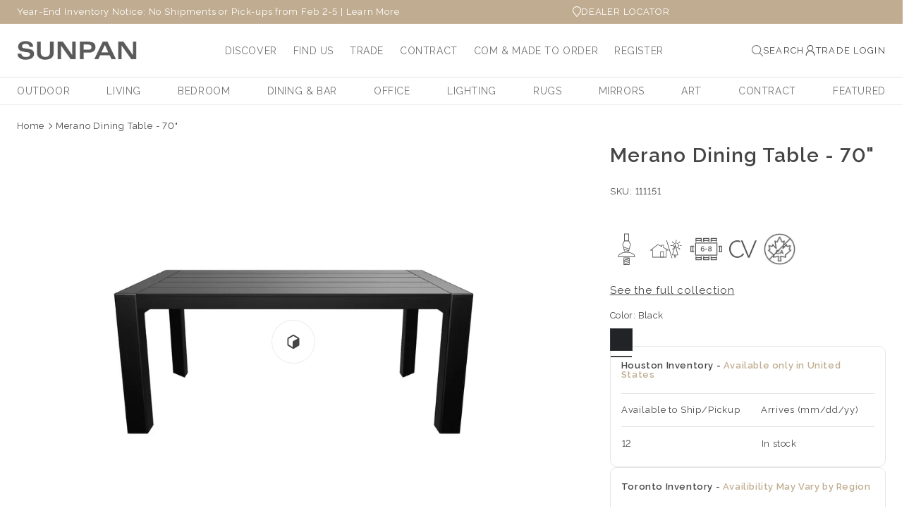

--- FILE ---
content_type: text/html; charset=utf-8
request_url: https://sunpan.com/products/merano-dining-table-70
body_size: 50371
content:








    
        
        
        
    

    
    
        
        
        
    

    
    
        
        
        
    

    
    
        
        
        
    



<html class="no-js" lang="en">
  <head>
 
<link href="//sunpan.com/cdn/shop/t/195/assets/tiny.content.min.css?v=37026" rel="stylesheet" type="text/css" media="all" /><link href="//sunpan.com/cdn/shop/t/195/assets/tiny.content.min.css?v=37026" rel="stylesheet" type="text/css" media="all" />
    <meta charset="utf-8">
    <meta http-equiv="X-UA-Compatible" content="IE=edge">
    <meta name="viewport" content="width=device-width,initial-scale=1">
    <meta name="theme-color" content="">
    
      <link rel="canonical" href="https://sunpan.com/products/merano-dining-table-70">
    
    <link rel="preconnect" href="https://cdn.shopify.com" crossorigin>

    
    <link rel="preconnect" href="https://fonts.googleapis.com">
    <link rel="preconnect" href="https://fonts.gstatic.com" crossorigin>
    <link href="https://fonts.googleapis.com/css2?family=Koh+Santepheap:wght@100;300;400;700;900&family=Niconne&family=Playwrite+CA:wght@100..400&family=Roboto+Flex:opsz,wght@8..144,100..1000&display=swap" rel="stylesheet"><link rel="icon" type="image/png" href="//sunpan.com/cdn/shop/files/Sunpan-Favicon.png?crop=center&height=32&v=1666813527&width=32"><link rel="preconnect" href="https://fonts.shopifycdn.com" crossorigin><title>
      Merano Dining Table - 70&quot;

        &ndash;
        Sunpan Trading &amp; Importing, Inc.
      </title>

<!-- Avada Boost Sales Script -->

      


          
          
          
          
          
          
          
          
          
          <script>
            const AVADA_ENHANCEMENTS = {};
            AVADA_ENHANCEMENTS.contentProtection = false;
            AVADA_ENHANCEMENTS.hideCheckoutButon = false;
            AVADA_ENHANCEMENTS.cartSticky = false;
            AVADA_ENHANCEMENTS.multiplePixelStatus = false;
            AVADA_ENHANCEMENTS.inactiveStatus = false;
            AVADA_ENHANCEMENTS.cartButtonAnimationStatus = false;
            AVADA_ENHANCEMENTS.whatsappStatus = false;
            AVADA_ENHANCEMENTS.messengerStatus = false;
            AVADA_ENHANCEMENTS.livechatStatus = false;
          </script>



























      <script>
        const AVADA_CDT = {};
        AVADA_CDT.products = [];
        AVADA_CDT.template = "product";
        AVADA_CDT.collections = [];
        
          AVADA_CDT.collections.push("295908999362");
        
          AVADA_CDT.collections.push("307393691842");
        
          AVADA_CDT.collections.push("293017026754");
        
          AVADA_CDT.collections.push("293016076482");
        
          AVADA_CDT.collections.push("295642235074");
        
          AVADA_CDT.collections.push("293016142018");
        
          AVADA_CDT.collections.push("311312285890");
        
          AVADA_CDT.collections.push("295136788674");
        
          AVADA_CDT.collections.push("293017059522");
        
          AVADA_CDT.collections.push("293018894530");
        
          AVADA_CDT.collections.push("293019058370");
        
          AVADA_CDT.collections.push("294785614018");
        
          AVADA_CDT.collections.push("293015552194");
        

        const AVADA_INVQTY = {};
        
          AVADA_INVQTY[44624050782402] = 10;
        
          AVADA_INVQTY[44624050815170] = 0;
        

        AVADA_CDT.cartitem = 0;
        AVADA_CDT.moneyformat = `\${{amount}}`;
        AVADA_CDT.cartTotalPrice = 0;
        
        AVADA_CDT.selected_variant_id = 44624050782402;
        AVADA_CDT.product = {"id": 7965900177602,"title": "Merano Dining Table - 70\"","handle": "merano-dining-table-70","vendor": "Sunpan Trading \u0026 Importing, Inc.",
            "type": "Outdoor Dining Tables","tags": ["_icon:Assembly:This piece requires minimal assembly","_icon:InOut:This piece is suitable for indoor and outdoor spaces","_icon:Seat6-8:This table is suitable for six to eight seats","AR File","Assembly Required","Classic","Contract Viable","Dining","Dining Tables","instock","Outdoor","Outdoor Dining","Outdoor Dining Tables","relatedProducts:Merano"],"price": 224800,"price_min": 224800,"price_max": 224800,
            "available": true,"price_varies": false,"compare_at_price": null,
            "compare_at_price_min": 0,"compare_at_price_max": 0,
            "compare_at_price_varies": false,"variants": [{"id":44624050782402,"title":"Black","option1":"Black","option2":null,"option3":null,"sku":"111151","requires_shipping":true,"taxable":true,"featured_image":{"id":40499283820738,"product_id":7965900177602,"position":1,"created_at":"2024-07-02T09:06:39-04:00","updated_at":"2024-07-09T11:14:23-04:00","alt":null,"width":1250,"height":1000,"src":"\/\/sunpan.com\/cdn\/shop\/files\/111151.jpg?v=1720538063","variant_ids":[44624050782402,44624050815170]},"available":true,"name":"Merano Dining Table - 70\" - Black","public_title":"Black","options":["Black"],"price":224800,"weight":0,"compare_at_price":null,"inventory_management":"shopify","barcode":null,"featured_media":{"alt":null,"id":32911963029698,"position":1,"preview_image":{"aspect_ratio":1.25,"height":1000,"width":1250,"src":"\/\/sunpan.com\/cdn\/shop\/files\/111151.jpg?v=1720538063"}},"requires_selling_plan":false,"selling_plan_allocations":[],"quantity_rule":{"min":1,"max":null,"increment":1}},{"id":44624050815170,"title":"Black (Preorder)","option1":"Black (Preorder)","option2":null,"option3":null,"sku":"PRE-111151","requires_shipping":true,"taxable":true,"featured_image":{"id":40499283820738,"product_id":7965900177602,"position":1,"created_at":"2024-07-02T09:06:39-04:00","updated_at":"2024-07-09T11:14:23-04:00","alt":null,"width":1250,"height":1000,"src":"\/\/sunpan.com\/cdn\/shop\/files\/111151.jpg?v=1720538063","variant_ids":[44624050782402,44624050815170]},"available":true,"name":"Merano Dining Table - 70\" - Black (Preorder)","public_title":"Black (Preorder)","options":["Black (Preorder)"],"price":224800,"weight":0,"compare_at_price":null,"inventory_management":"shopify","barcode":null,"featured_media":{"alt":null,"id":32911963029698,"position":1,"preview_image":{"aspect_ratio":1.25,"height":1000,"width":1250,"src":"\/\/sunpan.com\/cdn\/shop\/files\/111151.jpg?v=1720538063"}},"requires_selling_plan":false,"selling_plan_allocations":[],"quantity_rule":{"min":1,"max":null,"increment":1}}],"featured_image": "\/\/sunpan.com\/cdn\/shop\/files\/111151.jpg?v=1720538063","images": ["\/\/sunpan.com\/cdn\/shop\/files\/111151.jpg?v=1720538063","\/\/sunpan.com\/cdn\/shop\/files\/111151_10.jpg?v=1720538063","\/\/sunpan.com\/cdn\/shop\/files\/111151_1.jpg?v=1720538063","\/\/sunpan.com\/cdn\/shop\/files\/111151_2.jpg?v=1720538063","\/\/sunpan.com\/cdn\/shop\/files\/111151_3.jpg?v=1720538063","\/\/sunpan.com\/cdn\/shop\/files\/111151_6_dbfebc5f-af2f-40e0-93e6-f0fd249923af.jpg?v=1720538063","\/\/sunpan.com\/cdn\/shop\/files\/111151_7.jpg?v=1720538063"]
            };
        

        window.AVADA_BADGES = window.AVADA_BADGES || {};
        window.AVADA_BADGES = [{"badgeEffect":"","showBadgeBorder":false,"badgePageType":"product","headerText":"Secure Checkout With","badgeBorderRadius":3,"collectionPageInlinePosition":"after","description":"Increase a sense of urgency and boost conversation rate on each product page. ","badgeStyle":"color","badgeList":["https:\/\/cdn1.avada.io\/boost-sales\/visa.svg","https:\/\/cdn1.avada.io\/boost-sales\/mastercard.svg","https:\/\/cdn1.avada.io\/boost-sales\/americanexpress.svg","https:\/\/cdn1.avada.io\/boost-sales\/discover.svg","https:\/\/cdn1.avada.io\/boost-sales\/paypal.svg","https:\/\/cdn1.avada.io\/boost-sales\/applepay.svg","https:\/\/cdn1.avada.io\/boost-sales\/googlepay.svg"],"cartInlinePosition":"after","isSetCustomWidthMobile":false,"homePageInlinePosition":"after","createdAt":"2023-06-16T13:08:08.367Z","badgeWidth":"full-width","showHeaderText":true,"showBadges":true,"customWidthSize":450,"cartPosition":"","shopDomain":"sunpan-marketing.myshopify.com","shopId":"fcqO5haIkQ8iq17n374B","inlinePosition":"after","badgeBorderColor":"#e1e1e1","headingSize":16,"badgeCustomSize":70,"badgesSmartSelector":false,"headingColor":"#232323","textAlign":"avada-align-center","badgeSize":"small","priority":"0","collectionPagePosition":"","customWidthSizeInMobile":450,"name":"Product Pages","position":"","homePagePosition":"","status":true,"font":"default","removeBranding":true,"id":"LLEeucuOcwp1fH7VD604"},{"badgeEffect":"","showBadgeBorder":false,"badgePageType":"footer","headerText":"","badgeBorderRadius":3,"collectionPageInlinePosition":"after","description":"Win customers' trust from every pages by showing various trust badges at website's footer.","badgeStyle":"color","badgeList":["https:\/\/cdn1.avada.io\/boost-sales\/visa.svg","https:\/\/cdn1.avada.io\/boost-sales\/mastercard.svg","https:\/\/cdn1.avada.io\/boost-sales\/americanexpress.svg","https:\/\/cdn1.avada.io\/boost-sales\/discover.svg","https:\/\/cdn1.avada.io\/boost-sales\/paypal.svg","https:\/\/cdn1.avada.io\/boost-sales\/applepay.svg","https:\/\/cdn1.avada.io\/boost-sales\/googlepay.svg"],"cartInlinePosition":"after","isSetCustomWidthMobile":false,"homePageInlinePosition":"after","createdAt":"2023-06-16T13:08:08.179Z","badgeWidth":"full-width","showHeaderText":true,"showBadges":true,"customWidthSize":450,"cartPosition":"","shopDomain":"sunpan-marketing.myshopify.com","shopId":"fcqO5haIkQ8iq17n374B","inlinePosition":"after","badgeBorderColor":"#e1e1e1","headingSize":16,"badgeCustomSize":40,"badgesSmartSelector":false,"headingColor":"#232323","textAlign":"avada-align-center","badgeSize":"custom","priority":"0","selectedPreset":"Payment 1","collectionPagePosition":"","customWidthSizeInMobile":450,"name":"Footer","position":"","homePagePosition":"","status":true,"font":"default","removeBranding":true,"id":"N1ygXfZ1CjnPCgiFNGTF"}];

        window.AVADA_GENERAL_SETTINGS = window.AVADA_GENERAL_SETTINGS || {};
        window.AVADA_GENERAL_SETTINGS = null;

        window.AVADA_COUNDOWNS = window.AVADA_COUNDOWNS || {};
        window.AVADA_COUNDOWNS = [{},{},{"id":"LVm5jmkyvCw3255vaTEU","categoryNumbWidth":30,"numbWidth":60,"countdownSmartSelector":false,"collectionPageInlinePosition":"after","stockTextSize":16,"daysText":"Days","countdownEndAction":"HIDE_COUNTDOWN","secondsText":"Seconds","saleCustomSeconds":"59","createdAt":"2023-06-16T13:08:07.766Z","txtDatePos":"txt_outside_box","numbHeight":60,"txtDateSize":16,"shopId":"fcqO5haIkQ8iq17n374B","inlinePosition":"after","headingSize":30,"categoryTxtDateSize":8,"textAlign":"text-center","displayLayout":"square-countdown","categoryNumberSize":14,"priority":"0","displayType":"ALL_PRODUCT","numbBorderColor":"#cccccc","productIds":[],"collectionPagePosition":"","name":"Product Pages","numbBorderWidth":1,"manualDisplayPlacement":"after","position":"form[action='\/cart\/add']","showCountdownTimer":true,"conditions":{"type":"ALL","conditions":[{"type":"TITLE","operation":"CONTAINS","value":""}]},"timeUnits":"unit-dhms","status":true,"manualDisplayPosition":"form[action='\/cart\/add']","stockTextBefore":"Only {{stock_qty}} left in stock. Hurry up 🔥","saleCustomMinutes":"10","categoryUseDefaultSize":true,"description":"Increase urgency and boost conversions for each product page.","saleDateType":"date-custom","numbBgColor":"#ffffff","txtDateColor":"#122234","numbColor":"#122234","minutesText":"Minutes","showInventoryCountdown":true,"numbBorderRadius":0,"shopDomain":"sunpan-marketing.myshopify.com","countdownTextBottom":"","productExcludeIds":[],"headingColor":"#0985C5","stockType":"real_stock","linkText":"Hurry! sale ends in","saleCustomHours":"00","hoursText":"Hours","categoryTxtDatePos":"txt_outside_box","useDefaultSize":true,"stockTextColor":"#122234","categoryNumbHeight":30,"saleCustomDays":"00","removeBranding":true}];

        window.AVADA_STOCK_COUNTDOWNS = window.AVADA_STOCK_COUNTDOWNS || {};
        window.AVADA_STOCK_COUNTDOWNS = {};

        window.AVADA_COUNDOWNS_V2 = window.AVADA_COUNDOWNS_V2 || {};
        window.AVADA_COUNDOWNS_V2 = [{"id":"0Goxv3DQWIeDsivadFkR","isSpecificTimeZone":true,"classes":["Avada-CDTV2__Display--block"],"specificCollectionIds":[],"timeType":"date_sale_to","preset":"berlin","whenTimeReached":"hide_block","daysText":"Days","minutesCustom":1,"secondsCustom":1,"secondsText":"Seconds","minutesText":"Minutes","hoursCustom":1,"conditionToShow":"allProduct","startTime":"2024-03-21T13:43","shopId":"fcqO5haIkQ8iq17n374B","daysCustom":1,"image":"\/92271a0219fe359f483650aae4500330.png","widgetId":"AVADA-RCQGNLTF9YYD","timeZone":"America\/New_York","isFirstSave":true,"bgNumberColor":"","isCanChangeBgNumberColor":false,"designSetting":[{"path":"designSetting.0","components":[],"name":"Heading","style":{"path":"designSetting.0.style","color":"#464545"},"label":"SEE YOU AT HD EXPO IN","type":"heading"},{"path":"designSetting.1","components":[{"path":"designSetting.1.components.0","components":[{"path":"designSetting.1.components.0.components.0","identification":"dayValue","unitLabel":"","classes":[""],"name":"CD Item Value","style":{"border":"0.3rem solid #CCCCCC","padding":"2rem","path":"designSetting.1.components.0.components.0.style","color":"#464545","borderRadius":"50%","fontWeight":"500"},"label":"","type":"countdownItemValue"},{"path":"designSetting.1.components.0.components.1","identification":"dayLabel","classes":["Avada-CDTV2__PositionLabel--bottom"],"name":"CD Item Label","style":{"padding":"2rem","path":"designSetting.1.components.0.components.1.style","color":"#464545","position":"absolute"},"type":"countdownItemLabel"}],"identification":"Day","name":"Item Container","style":{"padding":"0.5rem 0.1rem","path":"designSetting.1.components.0.style"},"label":"Days","type":"itemContainer","value":"39"},{"path":"designSetting.1.components.1","components":[{"path":"designSetting.1.components.1.components.0","identification":"hourValue","unitLabel":"","classes":[""],"name":"CD Item Value","style":{"border":"0.3rem solid #CCCCCC","padding":"2rem","path":"designSetting.1.components.1.components.0.style","color":"#202223","borderRadius":"50%","fontWeight":"500"},"label":"","type":"countdownItemValue"},{"path":"designSetting.1.components.1.components.1","identification":"hourLabel","classes":["Avada-CDTV2__PositionLabel--bottom"],"name":"CD Item Label","style":{"padding":"2rem","path":"designSetting.1.components.1.components.1.style","color":"#202223","position":"absolute"},"type":"countdownItemLabel"}],"identification":"Hour","name":"Item Container","style":{"padding":"0.5rem 0.1rem","path":"designSetting.1.components.1.style"},"label":"Hours","type":"itemContainer","value":"19"},{"path":"designSetting.1.components.2","components":[{"path":"designSetting.1.components.2.components.0","identification":"minuteValue","unitLabel":"","classes":[""],"name":"CD Item Value","style":{"border":"0.3rem solid #CCCCCC","padding":"2rem","path":"designSetting.1.components.2.components.0.style","color":"#202223","borderRadius":"50%","fontWeight":"500"},"label":"","type":"countdownItemValue"},{"path":"designSetting.1.components.2.components.1","identification":"minuteLabel","classes":["Avada-CDTV2__PositionLabel--bottom"],"name":"CD Item Label","style":{"padding":"2rem","path":"designSetting.1.components.2.components.1.style","color":"#202223","position":"absolute"},"type":"countdownItemLabel"}],"identification":"Minute","name":"Item Container","style":{"padding":"0.5rem 0.1rem","path":"designSetting.1.components.2.style"},"label":"Minutes","type":"itemContainer","value":"15"},{"path":"designSetting.1.components.3","components":[{"path":"designSetting.1.components.3.components.0","identification":"secondValue","unitLabel":"","classes":[""],"name":"CD Item Value","style":{"border":"0.3rem solid #CCCCCC","padding":"2rem","path":"designSetting.1.components.3.components.0.style","color":"#202223","borderRadius":"50%","fontWeight":"500"},"label":"","type":"countdownItemValue"},{"path":"designSetting.1.components.3.components.1","identification":"secondLabel","classes":["Avada-CDTV2__PositionLabel--bottom"],"name":"CD Item Label","style":{"padding":"2rem","path":"designSetting.1.components.3.components.1.style","color":"#202223","position":"absolute"},"type":"countdownItemLabel"}],"identification":"Second","name":"Item Container","style":{"padding":"0.5rem 0.1rem","path":"designSetting.1.components.3.style"},"label":"Seconds","type":"itemContainer","value":"45"}],"name":"Countdown","label":"","type":"countdown"}],"hoursText":"Hours","size":"large","name":"HD EXPO","pageShowCountdown":"product","endTime":"2024-04-30T09:00","presetType":"light","status":true,"createdAt":"2024-03-21T17:44:41.975Z","updatedAt":"2024-03-21T17:44:41.975Z"},{"id":"SbntsvgN9cwgrsEx3j5c","isSpecificTimeZone":false,"classes":["Avada-CDTV2__Display--block"],"specificCollectionIds":[],"timeType":"date_sale_to","preset":"berlin","whenTimeReached":"hide_block","daysText":"Days","minutesCustom":1,"secondsCustom":1,"secondsText":"Seconds","minutesText":"Minutes","hoursCustom":1,"conditionToShow":"allProduct","startTime":"2024-01-03T12:55","shopId":"fcqO5haIkQ8iq17n374B","daysCustom":1,"image":"\/92271a0219fe359f483650aae4500330.png","widgetId":"AVADA-SKGBX4CDAPQO","timeZone":"Etc\/GMT+12","bgNumberColor":"","isCanChangeBgNumberColor":false,"hoursText":"Hours","size":"medium","pageShowCountdown":"product","endTime":"2024-01-28T09:00","presetType":"light","status":true,"createdAt":"2024-01-03T17:57:09.464Z","isFirstSave":false,"name":"LVM","designSetting":[{"path":"designSetting.0","components":[],"name":"Heading","style":{"path":"designSetting.0.style","color":"#202223"},"label":"See you at Las Vegas Market in","type":"heading"},{"path":"designSetting.1","components":[{"path":"designSetting.1.components.0","components":[{"path":"designSetting.1.components.0.components.0","identification":"dayValue","unitLabel":"","classes":[""],"name":"CD Item Value","style":{"border":"0.3rem solid #CCCCCC","padding":"2rem","path":"designSetting.1.components.0.components.0.style","color":"#202223","borderRadius":"50%","fontWeight":"500"},"label":"","type":"countdownItemValue"},{"path":"designSetting.1.components.0.components.1","identification":"dayLabel","classes":["Avada-CDTV2__PositionLabel--bottom"],"name":"CD Item Label","style":{"padding":"2rem","path":"designSetting.1.components.0.components.1.style","color":"#202223","position":"absolute"},"type":"countdownItemLabel"}],"identification":"Day","name":"Item Container","style":{"padding":"0.5rem 0.1rem","path":"designSetting.1.components.0.style"},"label":"Days","type":"itemContainer","value":"24"},{"path":"designSetting.1.components.1","components":[{"path":"designSetting.1.components.1.components.0","identification":"hourValue","unitLabel":"","classes":[""],"name":"CD Item Value","style":{"border":"0.3rem solid #CCCCCC","padding":"2rem","path":"designSetting.1.components.1.components.0.style","color":"#202223","borderRadius":"50%","fontWeight":"500"},"label":"","type":"countdownItemValue"},{"path":"designSetting.1.components.1.components.1","identification":"hourLabel","classes":["Avada-CDTV2__PositionLabel--bottom"],"name":"CD Item Label","style":{"padding":"2rem","path":"designSetting.1.components.1.components.1.style","color":"#202223","position":"absolute"},"type":"countdownItemLabel"}],"identification":"Hour","name":"Item Container","style":{"padding":"0.5rem 0.1rem","path":"designSetting.1.components.1.style"},"label":"Hours","type":"itemContainer","value":"20"},{"path":"designSetting.1.components.2","components":[{"path":"designSetting.1.components.2.components.0","identification":"minuteValue","unitLabel":"","classes":[""],"name":"CD Item Value","style":{"border":"0.3rem solid #CCCCCC","padding":"2rem","path":"designSetting.1.components.2.components.0.style","color":"#202223","borderRadius":"50%","fontWeight":"500"},"label":"","type":"countdownItemValue"},{"path":"designSetting.1.components.2.components.1","identification":"minuteLabel","classes":["Avada-CDTV2__PositionLabel--bottom"],"name":"CD Item Label","style":{"padding":"2rem","path":"designSetting.1.components.2.components.1.style","color":"#202223","position":"absolute"},"type":"countdownItemLabel"}],"identification":"Minute","name":"Item Container","style":{"padding":"0.5rem 0.1rem","path":"designSetting.1.components.2.style"},"label":"Minutes","type":"itemContainer","value":"02"},{"path":"designSetting.1.components.3","components":[{"path":"designSetting.1.components.3.components.0","identification":"secondValue","unitLabel":"","classes":[""],"name":"CD Item Value","style":{"border":"0.3rem solid #CCCCCC","padding":"2rem","path":"designSetting.1.components.3.components.0.style","color":"#202223","borderRadius":"50%","fontWeight":"500"},"label":"","type":"countdownItemValue"},{"path":"designSetting.1.components.3.components.1","identification":"secondLabel","classes":["Avada-CDTV2__PositionLabel--bottom"],"name":"CD Item Label","style":{"padding":"2rem","path":"designSetting.1.components.3.components.1.style","color":"#202223","position":"absolute"},"type":"countdownItemLabel"}],"identification":"Second","name":"Item Container","style":{"padding":"0.5rem 0.1rem","path":"designSetting.1.components.3.style"},"label":"Seconds","type":"itemContainer","value":"14"}],"name":"Countdown","label":"","type":"countdown"}],"updatedAt":"2024-01-03T17:59:49.724Z"},{"id":"JBNRWpV90ZYKXfZYTZIb","isSpecificTimeZone":true,"classes":["Avada-CDTV2__Display--block"],"specificCollectionIds":[],"timeType":"date_sale_to","preset":"berlin","whenTimeReached":"hide_block","daysText":"Days","minutesCustom":1,"secondsCustom":1,"secondsText":"Seconds","minutesText":"Minutes","hoursCustom":1,"conditionToShow":"allProduct","startTime":"2023-10-17T13:20","shopId":"fcqO5haIkQ8iq17n374B","daysCustom":1,"image":"\/92271a0219fe359f483650aae4500330.png","widgetId":"AVADA-JW5FW6IEQ5G2","timeZone":"America\/New_York","isFirstSave":true,"bgNumberColor":"","isCanChangeBgNumberColor":false,"designSetting":[{"path":"designSetting.0","components":[],"name":"Heading","style":{"path":"designSetting.0.style","color":"#202223"},"label":"See you at BDNY in","type":"heading"},{"path":"designSetting.1","components":[{"path":"designSetting.1.components.0","components":[{"path":"designSetting.1.components.0.components.0","identification":"dayValue","unitLabel":"","classes":[""],"name":"CD Item Value","style":{"border":"0.3rem solid #CCCCCC","padding":"2rem","path":"designSetting.1.components.0.components.0.style","color":"#202223","borderRadius":"50%","fontWeight":"500"},"label":"","type":"countdownItemValue"},{"path":"designSetting.1.components.0.components.1","identification":"dayLabel","classes":["Avada-CDTV2__PositionLabel--bottom"],"name":"CD Item Label","style":{"padding":"2rem","path":"designSetting.1.components.0.components.1.style","color":"#202223","position":"absolute"},"type":"countdownItemLabel"}],"identification":"Day","name":"Item Container","style":{"padding":"0.5rem 0.1rem","path":"designSetting.1.components.0.style"},"label":"Days","type":"itemContainer","value":"25"},{"path":"designSetting.1.components.1","components":[{"path":"designSetting.1.components.1.components.0","identification":"hourValue","unitLabel":"","classes":[""],"name":"CD Item Value","style":{"border":"0.3rem solid #CCCCCC","padding":"2rem","path":"designSetting.1.components.1.components.0.style","color":"#202223","borderRadius":"50%","fontWeight":"500"},"label":"","type":"countdownItemValue"},{"path":"designSetting.1.components.1.components.1","identification":"hourLabel","classes":["Avada-CDTV2__PositionLabel--bottom"],"name":"CD Item Label","style":{"padding":"2rem","path":"designSetting.1.components.1.components.1.style","color":"#202223","position":"absolute"},"type":"countdownItemLabel"}],"identification":"Hour","name":"Item Container","style":{"padding":"0.5rem 0.1rem","path":"designSetting.1.components.1.style"},"label":"Hours","type":"itemContainer","value":"21"},{"path":"designSetting.1.components.2","components":[{"path":"designSetting.1.components.2.components.0","identification":"minuteValue","unitLabel":"","classes":[""],"name":"CD Item Value","style":{"border":"0.3rem solid #CCCCCC","padding":"2rem","path":"designSetting.1.components.2.components.0.style","color":"#202223","borderRadius":"50%","fontWeight":"500"},"label":"","type":"countdownItemValue"},{"path":"designSetting.1.components.2.components.1","identification":"minuteLabel","classes":["Avada-CDTV2__PositionLabel--bottom"],"name":"CD Item Label","style":{"padding":"2rem","path":"designSetting.1.components.2.components.1.style","color":"#202223","position":"absolute"},"type":"countdownItemLabel"}],"identification":"Minute","name":"Item Container","style":{"padding":"0.5rem 0.1rem","path":"designSetting.1.components.2.style"},"label":"Minutes","type":"itemContainer","value":"38"},{"path":"designSetting.1.components.3","components":[{"path":"designSetting.1.components.3.components.0","identification":"secondValue","unitLabel":"","classes":[""],"name":"CD Item Value","style":{"border":"0.3rem solid #CCCCCC","padding":"2rem","path":"designSetting.1.components.3.components.0.style","color":"#202223","borderRadius":"50%","fontWeight":"500"},"label":"","type":"countdownItemValue"},{"path":"designSetting.1.components.3.components.1","identification":"secondLabel","classes":["Avada-CDTV2__PositionLabel--bottom"],"name":"CD Item Label","style":{"padding":"2rem","path":"designSetting.1.components.3.components.1.style","color":"#202223","position":"absolute"},"type":"countdownItemLabel"}],"identification":"Second","name":"Item Container","style":{"padding":"0.5rem 0.1rem","path":"designSetting.1.components.3.style"},"label":"Seconds","type":"itemContainer","value":"25"}],"name":"Countdown","label":"","type":"countdown"}],"hoursText":"Hours","size":"medium","name":"BDNY","pageShowCountdown":"product","endTime":"2023-11-12T10:00","presetType":"light","status":true,"createdAt":"2023-10-17T17:22:07.201Z","updatedAt":"2023-10-17T17:22:07.201Z"},{"id":"6wuJ4ahleEHrFlHojHi1","isSpecificTimeZone":true,"specificCollectionIds":[],"timeType":"date_sale_to","whenTimeReached":"hide_block","daysText":"Days","minutesCustom":1,"secondsCustom":1,"hoursCustom":1,"conditionToShow":"allProduct","shopId":"fcqO5haIkQ8iq17n374B","daysCustom":1,"widgetId":"AVADA-B9SJM5MN74LJ","timeZone":"America\/New_York","hoursText":"Hours","size":"large","pageShowCountdown":"product","presetType":"light","status":true,"createdAt":"2023-06-16T13:33:50.444Z","isFirstSave":false,"templates":["page"],"isAddedBlock":true,"themeId":132066967746,"classes":["Avada-CDTV2__Display--block"],"startTime":"2023-08-30T09:00","bgNumberColor":"","name":"High Point Market","endTime":"2024-04-13T09:00","designSetting":[{"path":"designSetting.0","components":[],"name":"Heading","style":{"path":"designSetting.0.style","color":"#595859","fontWeight":"bold","textTransform":"uppercase"},"label":"See you at High Point Market in","type":"heading"},{"path":"designSetting.1","components":[{"path":"designSetting.1.components.0","components":[{"path":"designSetting.1.components.0.components.0","identification":"dayValue","unitLabel":"","classes":[""],"name":"CD Item Value","style":{"padding":"1rem","path":"designSetting.1.components.0.components.0.style","backgroundColor":"#ECE6DE","color":"#595859","borderRadius":"4px","lineHeight":"150%","fontWeight":"600"},"label":"","type":"countdownItemValue"},{"path":"designSetting.1.components.0.components.1","identification":"dayLabel","classes":["Avada-CDTV2__PositionLabel--bottom"],"name":"CD Item Label","style":{"padding":"0.5rem","path":"designSetting.1.components.0.components.1.style","color":"#707070","lineHeight":"150%","position":"absolute"},"type":"countdownItemLabel"}],"identification":"Day","name":"Item Container","style":{"padding":"0.5rem 0.25rem","path":"designSetting.1.components.0.style"},"label":"Days","type":"itemContainer","value":"52"},{"path":"designSetting.1.components.1","components":[{"path":"designSetting.1.components.1.components.0","identification":"hourValue","unitLabel":"","classes":[""],"name":"CD Item Value","style":{"padding":"1rem","path":"designSetting.1.components.1.components.0.style","backgroundColor":"#F2F2F6","color":"#202223","borderRadius":"4px","lineHeight":"150%","fontWeight":"600"},"label":"","type":"countdownItemValue"},{"path":"designSetting.1.components.1.components.1","identification":"hourLabel","classes":["Avada-CDTV2__PositionLabel--bottom"],"name":"CD Item Label","style":{"padding":"0.5rem","path":"designSetting.1.components.1.components.1.style","color":"#A8ADBC","lineHeight":"150%","position":"absolute"},"type":"countdownItemLabel"}],"identification":"Hour","name":"Item Container","style":{"padding":"0.5rem 0.25rem","path":"designSetting.1.components.1.style"},"label":"Hours","type":"itemContainer","value":"18"},{"path":"designSetting.1.components.2","components":[{"path":"designSetting.1.components.2.components.0","identification":"minuteValue","unitLabel":"","classes":[""],"name":"CD Item Value","style":{"padding":"1rem","path":"designSetting.1.components.2.components.0.style","backgroundColor":"#F2F2F6","color":"#202223","borderRadius":"4px","lineHeight":"150%","fontWeight":"600"},"label":"","type":"countdownItemValue"},{"path":"designSetting.1.components.2.components.1","identification":"minuteLabel","classes":["Avada-CDTV2__PositionLabel--bottom"],"name":"CD Item Label","style":{"padding":"0.5rem","path":"designSetting.1.components.2.components.1.style","color":"#A8ADBC","lineHeight":"150%","position":"absolute"},"type":"countdownItemLabel"}],"identification":"Minute","name":"Item Container","style":{"padding":"0.5rem 0.25rem","path":"designSetting.1.components.2.style"},"label":"Min","type":"itemContainer","value":"58"},{"path":"designSetting.1.components.3","components":[{"path":"designSetting.1.components.3.components.0","identification":"secondValue","unitLabel":"","classes":[""],"name":"CD Item Value","style":{"padding":"1rem","path":"designSetting.1.components.3.components.0.style","backgroundColor":"#F2F2F6","color":"#202223","borderRadius":"4px","lineHeight":"150%","fontWeight":"600"},"label":"","type":"countdownItemValue"},{"path":"designSetting.1.components.3.components.1","identification":"secondLabel","classes":["Avada-CDTV2__PositionLabel--bottom"],"name":"CD Item Label","style":{"padding":"0.5rem","path":"designSetting.1.components.3.components.1.style","color":"#A8ADBC","lineHeight":"150%","position":"absolute"},"type":"countdownItemLabel"}],"identification":"Second","name":"Item Container","style":{"padding":"0.5rem 0.25rem","path":"designSetting.1.components.3.style"},"label":"Sec","type":"itemContainer","value":"49"}],"name":"Countdown","label":"","type":"countdown","isCanChangeBgNumberColor":true}],"secondsText":"Sec","image":"\/083e4e3d3578121d27659457fa2972d0.png","minutesText":"Min","preset":"london","isCanChangeBgNumberColor":true,"updatedAt":"2024-02-20T18:03:10.858Z"}];

        window.AVADA_BADGES_V2 = window.AVADA_BADGES_V2 || {};
        window.AVADA_BADGES_V2 = [];

        window.AVADA_INACTIVE_TAB = window.AVADA_INACTIVE_TAB || {};
        window.AVADA_INACTIVE_TAB = null;

        window.AVADA_LIVECHAT = window.AVADA_LIVECHAT || {};
        window.AVADA_LIVECHAT = null;

        window.AVADA_STICKY_ATC = window.AVADA_STICKY_ATC || {};
        window.AVADA_STICKY_ATC = null;

        window.AVADA_ATC_ANIMATION = window.AVADA_ATC_ANIMATION || {};
        window.AVADA_ATC_ANIMATION = null;

        window.AVADA_SP = window.AVADA_SP || {};
        window.AVADA_SP = {"shop":"fcqO5haIkQ8iq17n374B","configuration":{"position":"bottom-left","hide_time_ago":false,"smart_hide":false,"smart_hide_time":3,"smart_hide_unit":"days","truncate_product_name":true,"display_duration":5,"first_delay":10,"pops_interval":10,"max_pops_display":20,"show_mobile":true,"mobile_position":"bottom","animation":"fadeInUp","out_animation":"fadeOutDown","with_sound":false,"display_order":"order","only_product_viewing":false,"notice_continuously":false,"custom_css":"","replay":true,"included_urls":"","excluded_urls":"","excluded_product_type":"","countries_all":true,"countries":[],"allow_show":"all","hide_close":true,"close_time":1,"close_time_unit":"days","support_rtl":false},"notifications":{"dLBcEZj5O7B2hXe63a4P":{"settings":{"heading_text":"{{first_name}} in {{city}}, {{country}}","heading_font_weight":500,"heading_font_size":12,"content_text":"Purchased {{product_name}}","content_font_weight":800,"content_font_size":13,"background_image":"","background_color":"#FFF","heading_color":"#111","text_color":"#142A47","time_color":"#234342","with_border":false,"border_color":"#333333","border_width":1,"border_radius":20,"image_border_radius":20,"heading_decoration":null,"hover_product_decoration":null,"hover_product_color":"#122234","with_box_shadow":true,"font":"Raleway","language_code":"en","with_static_map":false,"use_dynamic_names":false,"dynamic_names":"","use_flag":false,"popup_custom_link":"","popup_custom_image":"","display_type":"popup","use_counter":false,"counter_color":"#0b4697","counter_unit_color":"#0b4697","counter_unit_plural":"views","counter_unit_single":"view","truncate_product_name":false,"allow_show":"all","included_urls":"","excluded_urls":""},"type":"order","items":[],"source":"shopify\/order"}},"removeBranding":true};

        window.AVADA_SP_V2 = window.AVADA_SP_V2 || {};
        window.AVADA_SP_V2 = [];

        window.AVADA_SETTING_SP_V2 = window.AVADA_SETTING_SP_V2 || {};
        window.AVADA_SETTING_SP_V2 = {"show_mobile":true,"countries_all":true,"display_order":"order","hide_time_ago":false,"max_pops_display":30,"first_delay":4,"custom_css":"","orderItems":[],"notice_continuously":false,"hide_close":true,"createdAt":"2023-06-16T13:08:07.955Z","excluded_product_type":"","display_duration":4,"support_rtl":false,"only_product_viewing":false,"shopId":"fcqO5haIkQ8iq17n374B","close_time_unit":"days","out_animation":"fadeOutDown","included_urls":"","pops_interval":4,"countries":[],"replay":true,"close_time":1,"smart_hide_unit":"hours","mobile_position":"bottom","smart_hide":false,"animation":"fadeInUp","smart_hide_time":4,"truncate_product_name":true,"excluded_urls":"","allow_show":"all","position":"bottom-left","with_sound":false,"font":"Raleway","id":"TRmscDob8e8Y6EImI0oV"};

        window.AVADA_BS_EMBED = window.AVADA_BS_EMBED || {};
        window.AVADA_BS_EMBED.isSupportThemeOS = true
        window.AVADA_BS_EMBED.dupTrustBadge = true

        window.AVADA_BS_VERSION = window.AVADA_BS_VERSION || {};
        window.AVADA_BS_VERSION = { BSVersion : 'AVADA-BS-1.0.3'}

        window.AVADA_BS_FSB = window.AVADA_BS_FSB || {};
        window.AVADA_BS_FSB = {
          bars: [],
          cart: 0,
          compatible: {
            langify: ''
          }
        };

        window.AVADA_BADGE_CART_DRAWER = window.AVADA_BADGE_CART_DRAWER || {};
        window.AVADA_BADGE_CART_DRAWER = {id : 'null'};
      </script>
<!-- /Avada Boost Sales Script -->



    
      <meta name="description" content="The Merano Dining Table is a modern take on classic design. Sleek lines define its striking silhouette. Constructed from black powder-coated aluminium with a slatted table top. Suitable for indoor and covered outdoor spaces.">
    

    

<meta property="og:site_name" content="Sunpan Trading &amp; Importing, Inc.">
<meta property="og:url" content="https://sunpan.com/products/merano-dining-table-70">
<meta property="og:title" content="Merano Dining Table - 70&quot;">
<meta property="og:type" content="product">
<meta property="og:description" content="The Merano Dining Table is a modern take on classic design. Sleek lines define its striking silhouette. Constructed from black powder-coated aluminium with a slatted table top. Suitable for indoor and covered outdoor spaces."><meta property="og:image" content="http://sunpan.com/cdn/shop/files/111151.jpg?v=1720538063">
  <meta property="og:image:secure_url" content="https://sunpan.com/cdn/shop/files/111151.jpg?v=1720538063">
  <meta property="og:image:width" content="1250">
  <meta property="og:image:height" content="1000">
<meta name="twitter:site" content="@SUNPANMODERN"><meta name="twitter:card" content="summary_large_image">
<meta name="twitter:title" content="Merano Dining Table - 70&quot;">
<meta name="twitter:description" content="The Merano Dining Table is a modern take on classic design. Sleek lines define its striking silhouette. Constructed from black powder-coated aluminium with a slatted table top. Suitable for indoor and covered outdoor spaces.">


    <script src="//sunpan.com/cdn/shop/t/195/assets/global.js?v=11840759525021961541765320068" defer="defer"></script>
    <script src="//sunpan.com/cdn/shop/t/195/assets/image-banner.js?v=32279686449015432271765320069" defer="defer"></script>
    <script>window.performance && window.performance.mark && window.performance.mark('shopify.content_for_header.start');</script><meta id="shopify-digital-wallet" name="shopify-digital-wallet" content="/61974413506/digital_wallets/dialog">
<link rel="alternate" type="application/json+oembed" href="https://sunpan.com/products/merano-dining-table-70.oembed">
<script async="async" src="/checkouts/internal/preloads.js?locale=en-CA"></script>
<script id="shopify-features" type="application/json">{"accessToken":"234b132278b78564844c5521c949c5fa","betas":["rich-media-storefront-analytics"],"domain":"sunpan.com","predictiveSearch":true,"shopId":61974413506,"locale":"en"}</script>
<script>var Shopify = Shopify || {};
Shopify.shop = "sunpan-marketing.myshopify.com";
Shopify.locale = "en";
Shopify.currency = {"active":"CAD","rate":"1.0"};
Shopify.country = "CA";
Shopify.theme = {"name":"[RC] Release 1.17.0","id":146724585666,"schema_name":"SUNPAN","schema_version":"1.17.0","theme_store_id":null,"role":"main"};
Shopify.theme.handle = "null";
Shopify.theme.style = {"id":null,"handle":null};
Shopify.cdnHost = "sunpan.com/cdn";
Shopify.routes = Shopify.routes || {};
Shopify.routes.root = "/";</script>
<script type="module">!function(o){(o.Shopify=o.Shopify||{}).modules=!0}(window);</script>
<script>!function(o){function n(){var o=[];function n(){o.push(Array.prototype.slice.apply(arguments))}return n.q=o,n}var t=o.Shopify=o.Shopify||{};t.loadFeatures=n(),t.autoloadFeatures=n()}(window);</script>
<script id="shop-js-analytics" type="application/json">{"pageType":"product"}</script>
<script defer="defer" async type="module" src="//sunpan.com/cdn/shopifycloud/shop-js/modules/v2/client.init-shop-cart-sync_BT-GjEfc.en.esm.js"></script>
<script defer="defer" async type="module" src="//sunpan.com/cdn/shopifycloud/shop-js/modules/v2/chunk.common_D58fp_Oc.esm.js"></script>
<script defer="defer" async type="module" src="//sunpan.com/cdn/shopifycloud/shop-js/modules/v2/chunk.modal_xMitdFEc.esm.js"></script>
<script type="module">
  await import("//sunpan.com/cdn/shopifycloud/shop-js/modules/v2/client.init-shop-cart-sync_BT-GjEfc.en.esm.js");
await import("//sunpan.com/cdn/shopifycloud/shop-js/modules/v2/chunk.common_D58fp_Oc.esm.js");
await import("//sunpan.com/cdn/shopifycloud/shop-js/modules/v2/chunk.modal_xMitdFEc.esm.js");

  window.Shopify.SignInWithShop?.initShopCartSync?.({"fedCMEnabled":true,"windoidEnabled":true});

</script>
<script>(function() {
  var isLoaded = false;
  function asyncLoad() {
    if (isLoaded) return;
    isLoaded = true;
    var urls = ["https:\/\/chimpstatic.com\/mcjs-connected\/js\/users\/1f00969807f6eb53866727901\/ab0a47c98a44659fda48aa93f.js?shop=sunpan-marketing.myshopify.com","https:\/\/app.zipchat.ai\/widget\/zipchat.js?id=gr6ogTewSmsJBEsalqV4\u0026shop=sunpan-marketing.myshopify.com","https:\/\/cdn.nfcube.com\/instafeed-b7b291a556c5e156e9623fb6ca862118.js?shop=sunpan-marketing.myshopify.com"];
    for (var i = 0; i < urls.length; i++) {
      var s = document.createElement('script');
      s.type = 'text/javascript';
      s.async = true;
      s.src = urls[i];
      var x = document.getElementsByTagName('script')[0];
      x.parentNode.insertBefore(s, x);
    }
  };
  if(window.attachEvent) {
    window.attachEvent('onload', asyncLoad);
  } else {
    window.addEventListener('load', asyncLoad, false);
  }
})();</script>
<script id="__st">var __st={"a":61974413506,"offset":-18000,"reqid":"758ea4e9-3233-4269-8f9a-dde2871fdddc-1769306982","pageurl":"sunpan.com\/products\/merano-dining-table-70","u":"e9a7066a9a9c","p":"product","rtyp":"product","rid":7965900177602};</script>
<script>window.ShopifyPaypalV4VisibilityTracking = true;</script>
<script id="captcha-bootstrap">!function(){'use strict';const t='contact',e='account',n='new_comment',o=[[t,t],['blogs',n],['comments',n],[t,'customer']],c=[[e,'customer_login'],[e,'guest_login'],[e,'recover_customer_password'],[e,'create_customer']],r=t=>t.map((([t,e])=>`form[action*='/${t}']:not([data-nocaptcha='true']) input[name='form_type'][value='${e}']`)).join(','),a=t=>()=>t?[...document.querySelectorAll(t)].map((t=>t.form)):[];function s(){const t=[...o],e=r(t);return a(e)}const i='password',u='form_key',d=['recaptcha-v3-token','g-recaptcha-response','h-captcha-response',i],f=()=>{try{return window.sessionStorage}catch{return}},m='__shopify_v',_=t=>t.elements[u];function p(t,e,n=!1){try{const o=window.sessionStorage,c=JSON.parse(o.getItem(e)),{data:r}=function(t){const{data:e,action:n}=t;return t[m]||n?{data:e,action:n}:{data:t,action:n}}(c);for(const[e,n]of Object.entries(r))t.elements[e]&&(t.elements[e].value=n);n&&o.removeItem(e)}catch(o){console.error('form repopulation failed',{error:o})}}const l='form_type',E='cptcha';function T(t){t.dataset[E]=!0}const w=window,h=w.document,L='Shopify',v='ce_forms',y='captcha';let A=!1;((t,e)=>{const n=(g='f06e6c50-85a8-45c8-87d0-21a2b65856fe',I='https://cdn.shopify.com/shopifycloud/storefront-forms-hcaptcha/ce_storefront_forms_captcha_hcaptcha.v1.5.2.iife.js',D={infoText:'Protected by hCaptcha',privacyText:'Privacy',termsText:'Terms'},(t,e,n)=>{const o=w[L][v],c=o.bindForm;if(c)return c(t,g,e,D).then(n);var r;o.q.push([[t,g,e,D],n]),r=I,A||(h.body.append(Object.assign(h.createElement('script'),{id:'captcha-provider',async:!0,src:r})),A=!0)});var g,I,D;w[L]=w[L]||{},w[L][v]=w[L][v]||{},w[L][v].q=[],w[L][y]=w[L][y]||{},w[L][y].protect=function(t,e){n(t,void 0,e),T(t)},Object.freeze(w[L][y]),function(t,e,n,w,h,L){const[v,y,A,g]=function(t,e,n){const i=e?o:[],u=t?c:[],d=[...i,...u],f=r(d),m=r(i),_=r(d.filter((([t,e])=>n.includes(e))));return[a(f),a(m),a(_),s()]}(w,h,L),I=t=>{const e=t.target;return e instanceof HTMLFormElement?e:e&&e.form},D=t=>v().includes(t);t.addEventListener('submit',(t=>{const e=I(t);if(!e)return;const n=D(e)&&!e.dataset.hcaptchaBound&&!e.dataset.recaptchaBound,o=_(e),c=g().includes(e)&&(!o||!o.value);(n||c)&&t.preventDefault(),c&&!n&&(function(t){try{if(!f())return;!function(t){const e=f();if(!e)return;const n=_(t);if(!n)return;const o=n.value;o&&e.removeItem(o)}(t);const e=Array.from(Array(32),(()=>Math.random().toString(36)[2])).join('');!function(t,e){_(t)||t.append(Object.assign(document.createElement('input'),{type:'hidden',name:u})),t.elements[u].value=e}(t,e),function(t,e){const n=f();if(!n)return;const o=[...t.querySelectorAll(`input[type='${i}']`)].map((({name:t})=>t)),c=[...d,...o],r={};for(const[a,s]of new FormData(t).entries())c.includes(a)||(r[a]=s);n.setItem(e,JSON.stringify({[m]:1,action:t.action,data:r}))}(t,e)}catch(e){console.error('failed to persist form',e)}}(e),e.submit())}));const S=(t,e)=>{t&&!t.dataset[E]&&(n(t,e.some((e=>e===t))),T(t))};for(const o of['focusin','change'])t.addEventListener(o,(t=>{const e=I(t);D(e)&&S(e,y())}));const B=e.get('form_key'),M=e.get(l),P=B&&M;t.addEventListener('DOMContentLoaded',(()=>{const t=y();if(P)for(const e of t)e.elements[l].value===M&&p(e,B);[...new Set([...A(),...v().filter((t=>'true'===t.dataset.shopifyCaptcha))])].forEach((e=>S(e,t)))}))}(h,new URLSearchParams(w.location.search),n,t,e,['guest_login'])})(!0,!0)}();</script>
<script integrity="sha256-4kQ18oKyAcykRKYeNunJcIwy7WH5gtpwJnB7kiuLZ1E=" data-source-attribution="shopify.loadfeatures" defer="defer" src="//sunpan.com/cdn/shopifycloud/storefront/assets/storefront/load_feature-a0a9edcb.js" crossorigin="anonymous"></script>
<script data-source-attribution="shopify.dynamic_checkout.dynamic.init">var Shopify=Shopify||{};Shopify.PaymentButton=Shopify.PaymentButton||{isStorefrontPortableWallets:!0,init:function(){window.Shopify.PaymentButton.init=function(){};var t=document.createElement("script");t.src="https://sunpan.com/cdn/shopifycloud/portable-wallets/latest/portable-wallets.en.js",t.type="module",document.head.appendChild(t)}};
</script>
<script data-source-attribution="shopify.dynamic_checkout.buyer_consent">
  function portableWalletsHideBuyerConsent(e){var t=document.getElementById("shopify-buyer-consent"),n=document.getElementById("shopify-subscription-policy-button");t&&n&&(t.classList.add("hidden"),t.setAttribute("aria-hidden","true"),n.removeEventListener("click",e))}function portableWalletsShowBuyerConsent(e){var t=document.getElementById("shopify-buyer-consent"),n=document.getElementById("shopify-subscription-policy-button");t&&n&&(t.classList.remove("hidden"),t.removeAttribute("aria-hidden"),n.addEventListener("click",e))}window.Shopify?.PaymentButton&&(window.Shopify.PaymentButton.hideBuyerConsent=portableWalletsHideBuyerConsent,window.Shopify.PaymentButton.showBuyerConsent=portableWalletsShowBuyerConsent);
</script>
<script data-source-attribution="shopify.dynamic_checkout.cart.bootstrap">document.addEventListener("DOMContentLoaded",(function(){function t(){return document.querySelector("shopify-accelerated-checkout-cart, shopify-accelerated-checkout")}if(t())Shopify.PaymentButton.init();else{new MutationObserver((function(e,n){t()&&(Shopify.PaymentButton.init(),n.disconnect())})).observe(document.body,{childList:!0,subtree:!0})}}));
</script>
<script id="sections-script" data-sections="product-recommendations,header,footer" defer="defer" src="//sunpan.com/cdn/shop/t/195/compiled_assets/scripts.js?v=37026"></script>
<script>window.performance && window.performance.mark && window.performance.mark('shopify.content_for_header.end');</script>
<style data-shopify>

        @import url('https://fonts.googleapis.com/css2?family=Raleway:ital,wght@0,100..900;1,100..900&display=swap');:root {
        --font-body-family: Raleway, sans-serif;
        --font-body-style: normal;
        --font-body-weight: 400;
        --font-body-weight-bold: 700;

        --font-heading-family: Raleway, sans-serif;
        --font-heading-style: normal;
        --font-heading-weight: 600;

        --font-body-scale: 1.0;
        --font-heading-scale: 1.0;

        --color-base-text:  70, 69, 69;
        --color-shadow: 70, 69, 69;
        --color-base-background-1: 255, 255, 255;
        --color-base-background-2: 246, 243, 239;
        --color-base-background-3: 242, 242, 242;
        --color-base-solid-button-labels: 255, 255, 255;
        --color-base-outline-button-labels: 167, 146, 116;
        --color-base-accent-1: 192, 173, 145;
        --color-base-accent-2: 170, 170, 170;
        --payment-terms-background-color: #ffffff;

        --gradient-base-background-1: #ffffff;
        --gradient-base-background-2: #f6f3ef;
        --gradient-base-background-3: #F2F2F2;
        --gradient-base-accent-1: #c0ad91;
        --gradient-base-accent-2: #aaaaaa;

        --media-padding: px;
        --media-border-opacity: 0.05;
        --media-border-width: 1px;
        --media-radius: 0px;
        --media-shadow-opacity: 0.0;
        --media-shadow-horizontal-offset: 0px;
        --media-shadow-vertical-offset: 4px;
        --media-shadow-blur-radius: 5px;
        --media-shadow-visible: 0;

        --page-width: 180rem;
        --page-width-margin: 0rem;

        --product-card-image-padding: 0.0rem;
        --product-card-corner-radius: 0.0rem;
        --product-card-text-alignment: left;
        --product-card-border-width: 0.0rem;
        --product-card-border-opacity: 0.1;
        --product-card-shadow-opacity: 0.0;
        --product-card-shadow-visible: 0;
        --product-card-shadow-horizontal-offset: 0.0rem;
        --product-card-shadow-vertical-offset: 0.4rem;
        --product-card-shadow-blur-radius: 0.5rem;

        --collection-card-image-padding: 0.0rem;
        --collection-card-corner-radius: 0.0rem;
        --collection-card-text-alignment: left;
        --collection-card-border-width: 0.0rem;
        --collection-card-border-opacity: 0.1;
        --collection-card-shadow-opacity: 0.0;
        --collection-card-shadow-visible: 0;
        --collection-card-shadow-horizontal-offset: 0.0rem;
        --collection-card-shadow-vertical-offset: 0.4rem;
        --collection-card-shadow-blur-radius: 0.5rem;

        --blog-card-image-padding: 0.0rem;
        --blog-card-corner-radius: 0.0rem;
        --blog-card-text-alignment: left;
        --blog-card-border-width: 0.0rem;
        --blog-card-border-opacity: 0.1;
        --blog-card-shadow-opacity: 0.0;
        --blog-card-shadow-visible: 0;
        --blog-card-shadow-horizontal-offset: 0.0rem;
        --blog-card-shadow-vertical-offset: 0.4rem;
        --blog-card-shadow-blur-radius: 0.5rem;

        --badge-corner-radius: 4.0rem;

        --popup-border-width: 1px;
        --popup-border-opacity: 0.1;
        --popup-corner-radius: 0px;
        --popup-shadow-opacity: 0.0;
        --popup-shadow-horizontal-offset: 0px;
        --popup-shadow-vertical-offset: 4px;
        --popup-shadow-blur-radius: 5px;

        --drawer-border-width: 1px;
        --drawer-border-opacity: 0.1;
        --drawer-shadow-opacity: 0.0;
        --drawer-shadow-horizontal-offset: 0px;
        --drawer-shadow-vertical-offset: 4px;
        --drawer-shadow-blur-radius: 5px;

        --spacing-sections-desktop: 32px;
        --spacing-sections-mobile: 22px;

        --grid-desktop-vertical-spacing: 32px;
        --grid-desktop-horizontal-spacing: 32px;
        --grid-mobile-vertical-spacing: 16px;
        --grid-mobile-horizontal-spacing: 16px;

        --text-boxes-border-opacity: 0.1;
        --text-boxes-border-width: 0px;
        --text-boxes-radius: 0px;
        --text-boxes-shadow-opacity: 0.0;
        --text-boxes-shadow-visible: 0;
        --text-boxes-shadow-horizontal-offset: 0px;
        --text-boxes-shadow-vertical-offset: 4px;
        --text-boxes-shadow-blur-radius: 5px;

        --buttons-radius: 0px;
        --buttons-radius-outset: 0px;
        --buttons-border-width: 1px;
        --buttons-border-opacity: 1.0;
        --buttons-shadow-opacity: 0.0;
        --buttons-shadow-visible: 0;
        --buttons-shadow-horizontal-offset: 0px;
        --buttons-shadow-vertical-offset: 4px;
        --buttons-shadow-blur-radius: 0px;
        --buttons-border-offset: 1px;

        --inputs-radius: 0px;
        --inputs-border-width: 1px;
        --inputs-border-opacity: 0.55;
        --inputs-shadow-opacity: 0.0;
        --inputs-shadow-horizontal-offset: 0px;
        --inputs-margin-offset: 0px;
        --inputs-shadow-vertical-offset: 4px;
        --inputs-shadow-blur-radius: 5px;
        --inputs-radius-outset: 0px;

        --variant-pills-radius: 40px;
        --variant-pills-border-width: 1px;
        --variant-pills-border-opacity: 0.55;
        --variant-pills-shadow-opacity: 0.0;
        --variant-pills-shadow-horizontal-offset: 0px;
        --variant-pills-shadow-vertical-offset: 4px;
        --variant-pills-shadow-blur-radius: 5px;
      }

      *,
      *::before,
      *::after {
        box-sizing: inherit;
      }

      html {
        box-sizing: border-box;
        font-size: calc(var(--font-body-scale) * 62.5%);
        height: 100%;
      }

      body {
        display: grid;
        grid-template-rows: auto auto 1fr auto;
        grid-template-columns: 100%;
        min-height: 100%;
        margin: 0;
        font-size: 1.5rem;
        letter-spacing: 0.06rem;
        line-height: calc(1 + 0.8 / var(--font-body-scale));
        font-family: var(--font-body-family);
        font-style: var(--font-body-style);
        font-weight: var(--font-body-weight);
        font-variant-numeric: lining-nums;
      }

      @media screen and (min-width: 750px) {
        body {
          font-size: 1.6rem;
        }
      }
    </style>
<link href="//sunpan.com/cdn/shop/t/195/assets/base.css?v=46580425037032187221765320947" rel="stylesheet" type="text/css" media="all" />
<link rel="preload" as="font" href="//sunpan.com/cdn/fonts/raleway/raleway_n4.2c76ddd103ff0f30b1230f13e160330ff8b2c68a.woff2" type="font/woff2" crossorigin><link rel="preload" as="font" href="//sunpan.com/cdn/fonts/raleway/raleway_n6.87db7132fdf2b1a000ff834d3753ad5731e10d88.woff2" type="font/woff2" crossorigin><link rel="stylesheet" href="//sunpan.com/cdn/shop/t/195/assets/component-predictive-search.css?v=99042375906991323831765320060" media="print" onload="this.media='all'"><script>
      document.documentElement.className = document.documentElement.className.replace('no-js', 'js');
      if (Shopify.designMode) {
        document.documentElement.classList.add('shopify-design-mode');
      }
    </script>

    <link rel="stylesheet" href="//sunpan.com/cdn/shop/t/195/assets/splide.min.css?v=44329677166622589231765320098">

    <!-- Google Tag Manager -->
    <script>(function(w,d,s,l,i){w[l]=w[l]||[];w[l].push({'gtm.start':
    new Date().getTime(),event:'gtm.js'});var f=d.getElementsByTagName(s)[0],
    j=d.createElement(s),dl=l!='dataLayer'?'&l='+l:'';j.async=true;j.src=
    'https://www.googletagmanager.com/gtm.js?id='+i+dl;f.parentNode.insertBefore(j,f);
    })(window,document,'script','dataLayer','GTM-PGCBDQP');</script>
    <!-- End Google Tag Manager -->

    <script src="//sunpan.com/cdn/shop/t/195/assets/product-accordion-handler.js?v=51742968852270777621765320074" defer="defer"></script>
  <!-- BEGIN app block: shopify://apps/ecomposer-builder/blocks/app-embed/a0fc26e1-7741-4773-8b27-39389b4fb4a0 --><!-- DNS Prefetch & Preconnect -->
<link rel="preconnect" href="https://cdn.ecomposer.app" crossorigin>
<link rel="dns-prefetch" href="https://cdn.ecomposer.app">

<link rel="prefetch" href="https://cdn.ecomposer.app/vendors/css/ecom-swiper@11.css" as="style">
<link rel="prefetch" href="https://cdn.ecomposer.app/vendors/js/ecom-swiper@11.0.5.js" as="script">
<link rel="prefetch" href="https://cdn.ecomposer.app/vendors/js/ecom_modal.js" as="script">

<!-- Global CSS --><!-- Custom CSS & JS --><style id="ecom-custom-css"></style><script id="ecom-custom-js" async></script><!-- Open Graph Meta Tags for Pages --><!-- Critical Inline Styles -->
<style class="ecom-theme-helper">.ecom-animation{opacity:0}.ecom-animation.animate,.ecom-animation.ecom-animated{opacity:1}.ecom-cart-popup{display:grid;position:fixed;inset:0;z-index:9999999;align-content:center;padding:5px;justify-content:center;align-items:center;justify-items:center}.ecom-cart-popup::before{content:' ';position:absolute;background:#e5e5e5b3;inset:0}.ecom-ajax-loading{cursor:not-allowed;pointer-events:none;opacity:.6}#ecom-toast{visibility:hidden;max-width:50px;height:60px;margin:auto;background-color:#333;color:#fff;text-align:center;border-radius:2px;position:fixed;z-index:1;left:0;right:0;bottom:30px;font-size:17px;display:grid;grid-template-columns:50px auto;align-items:center;justify-content:start;align-content:center;justify-items:start}#ecom-toast.ecom-toast-show{visibility:visible;animation:ecomFadein .5s,ecomExpand .5s .5s,ecomStay 3s 1s,ecomShrink .5s 4s,ecomFadeout .5s 4.5s}#ecom-toast #ecom-toast-icon{width:50px;height:100%;box-sizing:border-box;background-color:#111;color:#fff;padding:5px}#ecom-toast .ecom-toast-icon-svg{width:100%;height:100%;position:relative;vertical-align:middle;margin:auto;text-align:center}#ecom-toast #ecom-toast-desc{color:#fff;padding:16px;overflow:hidden;white-space:nowrap}@media(max-width:768px){#ecom-toast #ecom-toast-desc{white-space:normal;min-width:250px}#ecom-toast{height:auto;min-height:60px}}.ecom__column-full-height{height:100%}@keyframes ecomFadein{from{bottom:0;opacity:0}to{bottom:30px;opacity:1}}@keyframes ecomExpand{from{min-width:50px}to{min-width:var(--ecom-max-width)}}@keyframes ecomStay{from{min-width:var(--ecom-max-width)}to{min-width:var(--ecom-max-width)}}@keyframes ecomShrink{from{min-width:var(--ecom-max-width)}to{min-width:50px}}@keyframes ecomFadeout{from{bottom:30px;opacity:1}to{bottom:60px;opacity:0}}</style>


<!-- EComposer Config Script -->
<script id="ecom-theme-helpers" async>
window.EComposer=window.EComposer||{};(function(){if(!this.configs)this.configs={};this.configs={"instagram":null,"custom_code":{"enable_jquery":true,"custom_css":"","custom_js":""}};this.configs.ajax_cart={enable:false};this.customer=false;this.proxy_path='/apps/ecomposer-visual-page-builder';
this.popupScriptUrl='https://cdn.shopify.com/extensions/019b200c-ceec-7ac9-af95-28c32fd62de8/ecomposer-94/assets/ecom_popup.js';
this.routes={domain:'https://sunpan.com',root_url:'/',collections_url:'/collections',all_products_collection_url:'/collections/all',cart_url:'/cart',cart_add_url:'/cart/add',cart_change_url:'/cart/change',cart_clear_url:'/cart/clear',cart_update_url:'/cart/update',product_recommendations_url:'/recommendations/products'};
this.queryParams={};
if(window.location.search.length){new URLSearchParams(window.location.search).forEach((value,key)=>{this.queryParams[key]=value})}
this.money_format="${{amount}}";
this.money_with_currency_format="${{amount}} CAD";
this.currencyCodeEnabled=false;this.abTestingData = [];this.formatMoney=function(t,e){const r=this.currencyCodeEnabled?this.money_with_currency_format:this.money_format;function a(t,e){return void 0===t?e:t}function o(t,e,r,o){if(e=a(e,2),r=a(r,","),o=a(o,"."),isNaN(t)||null==t)return 0;var n=(t=(t/100).toFixed(e)).split(".");return n[0].replace(/(\d)(?=(\d\d\d)+(?!\d))/g,"$1"+r)+(n[1]?o+n[1]:"")}"string"==typeof t&&(t=t.replace(".",""));var n="",i=/\{\{\s*(\w+)\s*\}\}/,s=e||r;switch(s.match(i)[1]){case"amount":n=o(t,2);break;case"amount_no_decimals":n=o(t,0);break;case"amount_with_comma_separator":n=o(t,2,".",",");break;case"amount_with_space_separator":n=o(t,2," ",",");break;case"amount_with_period_and_space_separator":n=o(t,2," ",".");break;case"amount_no_decimals_with_comma_separator":n=o(t,0,".",",");break;case"amount_no_decimals_with_space_separator":n=o(t,0," ");break;case"amount_with_apostrophe_separator":n=o(t,2,"'",".")}return s.replace(i,n)};
this.resizeImage=function(t,e){try{if(!e||"original"==e||"full"==e||"master"==e)return t;if(-1!==t.indexOf("cdn.shopify.com")||-1!==t.indexOf("/cdn/shop/")){var r=t.match(/\.(jpg|jpeg|gif|png|bmp|bitmap|tiff|tif|webp)((\#[0-9a-z\-]+)?(\?v=.*)?)?$/gim);if(null==r)return null;var a=t.split(r[0]),o=r[0];return a[0]+"_"+e+o}}catch(r){return t}return t};
this.getProduct=function(t){if(!t)return!1;let e=("/"===this.routes.root_url?"":this.routes.root_url)+"/products/"+t+".js?shop="+Shopify.shop;return window.ECOM_LIVE&&(e="/shop/builder/ajax/ecom-proxy/products/"+t+"?shop="+Shopify.shop),window.fetch(e,{headers:{"Content-Type":"application/json"}}).then(t=>t.ok?t.json():false)};
const u=new URLSearchParams(window.location.search);if(u.has("ecom-redirect")){const r=u.get("ecom-redirect");if(r){let d;try{d=decodeURIComponent(r)}catch{return}d=d.trim().replace(/[\r\n\t]/g,"");if(d.length>2e3)return;const p=["javascript:","data:","vbscript:","file:","ftp:","mailto:","tel:","sms:","chrome:","chrome-extension:","moz-extension:","ms-browser-extension:"],l=d.toLowerCase();for(const o of p)if(l.includes(o))return;const x=[/<script/i,/<\/script/i,/javascript:/i,/vbscript:/i,/onload=/i,/onerror=/i,/onclick=/i,/onmouseover=/i,/onfocus=/i,/onblur=/i,/onsubmit=/i,/onchange=/i,/alert\s*\(/i,/confirm\s*\(/i,/prompt\s*\(/i,/document\./i,/window\./i,/eval\s*\(/i];for(const t of x)if(t.test(d))return;if(d.startsWith("/")&&!d.startsWith("//")){if(!/^[a-zA-Z0-9\-._~:/?#[\]@!$&'()*+,;=%]+$/.test(d))return;if(d.includes("../")||d.includes("./"))return;window.location.href=d;return}if(!d.includes("://")&&!d.startsWith("//")){if(!/^[a-zA-Z0-9\-._~:/?#[\]@!$&'()*+,;=%]+$/.test(d))return;if(d.includes("../")||d.includes("./"))return;window.location.href="/"+d;return}let n;try{n=new URL(d)}catch{return}if(!["http:","https:"].includes(n.protocol))return;if(n.port&&(parseInt(n.port)<1||parseInt(n.port)>65535))return;const a=[window.location.hostname];if(a.includes(n.hostname)&&(n.href===d||n.toString()===d))window.location.href=d}}
}).bind(window.EComposer)();
if(window.Shopify&&window.Shopify.designMode&&window.top&&window.top.opener){window.addEventListener("load",function(){window.top.opener.postMessage({action:"ecomposer:loaded"},"*")})}
</script>

<!-- Quickview Script -->
<script id="ecom-theme-quickview" async>
window.EComposer=window.EComposer||{};(function(){this.initQuickview=function(){var enable_qv=false;const qv_wrapper_script=document.querySelector('#ecom-quickview-template-html');if(!qv_wrapper_script)return;const ecom_quickview=document.createElement('div');ecom_quickview.classList.add('ecom-quickview');ecom_quickview.innerHTML=qv_wrapper_script.innerHTML;document.body.prepend(ecom_quickview);const qv_wrapper=ecom_quickview.querySelector('.ecom-quickview__wrapper');const ecomQuickview=function(e){let t=qv_wrapper.querySelector(".ecom-quickview__content-data");if(t){let i=document.createRange().createContextualFragment(e);t.innerHTML="",t.append(i),qv_wrapper.classList.add("ecom-open");let c=new CustomEvent("ecom:quickview:init",{detail:{wrapper:qv_wrapper}});document.dispatchEvent(c),setTimeout(function(){qv_wrapper.classList.add("ecom-display")},500),closeQuickview(t)}},closeQuickview=function(e){let t=qv_wrapper.querySelector(".ecom-quickview__close-btn"),i=qv_wrapper.querySelector(".ecom-quickview__content");function c(t){let o=t.target;do{if(o==i||o&&o.classList&&o.classList.contains("ecom-modal"))return;o=o.parentNode}while(o);o!=i&&(qv_wrapper.classList.add("ecom-remove"),qv_wrapper.classList.remove("ecom-open","ecom-display","ecom-remove"),setTimeout(function(){e.innerHTML=""},300),document.removeEventListener("click",c),document.removeEventListener("keydown",n))}function n(t){(t.isComposing||27===t.keyCode)&&(qv_wrapper.classList.add("ecom-remove"),qv_wrapper.classList.remove("ecom-open","ecom-display","ecom-remove"),setTimeout(function(){e.innerHTML=""},300),document.removeEventListener("keydown",n),document.removeEventListener("click",c))}t&&t.addEventListener("click",function(t){t.preventDefault(),document.removeEventListener("click",c),document.removeEventListener("keydown",n),qv_wrapper.classList.add("ecom-remove"),qv_wrapper.classList.remove("ecom-open","ecom-display","ecom-remove"),setTimeout(function(){e.innerHTML=""},300)}),document.addEventListener("click",c),document.addEventListener("keydown",n)};function quickViewHandler(e){e&&e.preventDefault();let t=this;t.classList&&t.classList.add("ecom-loading");let i=t.classList?t.getAttribute("href"):window.location.pathname;if(i){if(window.location.search.includes("ecom_template_id")){let c=new URLSearchParams(location.search);i=window.location.pathname+"?section_id="+c.get("ecom_template_id")}else i+=(i.includes("?")?"&":"?")+"section_id=ecom-default-template-quickview";fetch(i).then(function(e){return 200==e.status?e.text():window.document.querySelector("#admin-bar-iframe")?(404==e.status?alert("Please create Ecomposer quickview template first!"):alert("Have some problem with quickview!"),t.classList&&t.classList.remove("ecom-loading"),!1):void window.open(new URL(i).pathname,"_blank")}).then(function(e){e&&(ecomQuickview(e),setTimeout(function(){t.classList&&t.classList.remove("ecom-loading")},300))}).catch(function(e){})}}
if(window.location.search.includes('ecom_template_id')){setTimeout(quickViewHandler,1000)}
if(enable_qv){const qv_buttons=document.querySelectorAll('.ecom-product-quickview');if(qv_buttons.length>0){qv_buttons.forEach(function(button,index){button.addEventListener('click',quickViewHandler)})}}
}}).bind(window.EComposer)();
</script>

<!-- Quickview Template -->
<script type="text/template" id="ecom-quickview-template-html">
<div class="ecom-quickview__wrapper ecom-dn"><div class="ecom-quickview__container"><div class="ecom-quickview__content"><div class="ecom-quickview__content-inner"><div class="ecom-quickview__content-data"></div></div><span class="ecom-quickview__close-btn"><svg version="1.1" xmlns="http://www.w3.org/2000/svg" width="32" height="32" viewBox="0 0 32 32"><path d="M10.722 9.969l-0.754 0.754 5.278 5.278-5.253 5.253 0.754 0.754 5.253-5.253 5.253 5.253 0.754-0.754-5.253-5.253 5.278-5.278-0.754-0.754-5.278 5.278z" fill="#000000"></path></svg></span></div></div></div>
</script>

<!-- Quickview Styles -->
<style class="ecom-theme-quickview">.ecom-quickview .ecom-animation{opacity:1}.ecom-quickview__wrapper{opacity:0;display:none;pointer-events:none}.ecom-quickview__wrapper.ecom-open{position:fixed;top:0;left:0;right:0;bottom:0;display:block;pointer-events:auto;z-index:100000;outline:0!important;-webkit-backface-visibility:hidden;opacity:1;transition:all .1s}.ecom-quickview__container{text-align:center;position:absolute;width:100%;height:100%;left:0;top:0;padding:0 8px;box-sizing:border-box;opacity:0;background-color:rgba(0,0,0,.8);transition:opacity .1s}.ecom-quickview__container:before{content:"";display:inline-block;height:100%;vertical-align:middle}.ecom-quickview__wrapper.ecom-display .ecom-quickview__content{visibility:visible;opacity:1;transform:none}.ecom-quickview__content{position:relative;display:inline-block;opacity:0;visibility:hidden;transition:transform .1s,opacity .1s;transform:translateX(-100px)}.ecom-quickview__content-inner{position:relative;display:inline-block;vertical-align:middle;margin:0 auto;text-align:left;z-index:999;overflow-y:auto;max-height:80vh}.ecom-quickview__content-data>.shopify-section{margin:0 auto;max-width:980px;overflow:hidden;position:relative;background-color:#fff;opacity:0}.ecom-quickview__wrapper.ecom-display .ecom-quickview__content-data>.shopify-section{opacity:1;transform:none}.ecom-quickview__wrapper.ecom-display .ecom-quickview__container{opacity:1}.ecom-quickview__wrapper.ecom-remove #shopify-section-ecom-default-template-quickview{opacity:0;transform:translateX(100px)}.ecom-quickview__close-btn{position:fixed!important;top:0;right:0;transform:none;background-color:transparent;color:#000;opacity:0;width:40px;height:40px;transition:.25s;z-index:9999;stroke:#fff}.ecom-quickview__wrapper.ecom-display .ecom-quickview__close-btn{opacity:1}.ecom-quickview__close-btn:hover{cursor:pointer}@media screen and (max-width:1024px){.ecom-quickview__content{position:absolute;inset:0;margin:50px 15px;display:flex}.ecom-quickview__close-btn{right:0}}.ecom-toast-icon-info{display:none}.ecom-toast-error .ecom-toast-icon-info{display:inline!important}.ecom-toast-error .ecom-toast-icon-success{display:none!important}.ecom-toast-icon-success{fill:#fff;width:35px}</style>

<!-- Toast Template -->
<script type="text/template" id="ecom-template-html"><!-- BEGIN app snippet: ecom-toast --><div id="ecom-toast"><div id="ecom-toast-icon"><svg xmlns="http://www.w3.org/2000/svg" class="ecom-toast-icon-svg ecom-toast-icon-info" fill="none" viewBox="0 0 24 24" stroke="currentColor"><path stroke-linecap="round" stroke-linejoin="round" stroke-width="2" d="M13 16h-1v-4h-1m1-4h.01M21 12a9 9 0 11-18 0 9 9 0 0118 0z"/></svg>
<svg class="ecom-toast-icon-svg ecom-toast-icon-success" xmlns="http://www.w3.org/2000/svg" viewBox="0 0 512 512"><path d="M256 8C119 8 8 119 8 256s111 248 248 248 248-111 248-248S393 8 256 8zm0 48c110.5 0 200 89.5 200 200 0 110.5-89.5 200-200 200-110.5 0-200-89.5-200-200 0-110.5 89.5-200 200-200m140.2 130.3l-22.5-22.7c-4.7-4.7-12.3-4.7-17-.1L215.3 303.7l-59.8-60.3c-4.7-4.7-12.3-4.7-17-.1l-22.7 22.5c-4.7 4.7-4.7 12.3-.1 17l90.8 91.5c4.7 4.7 12.3 4.7 17 .1l172.6-171.2c4.7-4.7 4.7-12.3 .1-17z"/></svg>
</div><div id="ecom-toast-desc"></div></div><!-- END app snippet --></script><!-- END app block --><!-- BEGIN app block: shopify://apps/pagefly-page-builder/blocks/app-embed/83e179f7-59a0-4589-8c66-c0dddf959200 -->

<!-- BEGIN app snippet: pagefly-cro-ab-testing-main -->







<script>
  ;(function () {
    const url = new URL(window.location)
    const viewParam = url.searchParams.get('view')
    if (viewParam && viewParam.includes('variant-pf-')) {
      url.searchParams.set('pf_v', viewParam)
      url.searchParams.delete('view')
      window.history.replaceState({}, '', url)
    }
  })()
</script>



<script type='module'>
  
  window.PAGEFLY_CRO = window.PAGEFLY_CRO || {}

  window.PAGEFLY_CRO['data_debug'] = {
    original_template_suffix: "all_products",
    allow_ab_test: false,
    ab_test_start_time: 0,
    ab_test_end_time: 0,
    today_date_time: 1769306983000,
  }
  window.PAGEFLY_CRO['GA4'] = { enabled: false}
</script>

<!-- END app snippet -->








  <script src='https://cdn.shopify.com/extensions/019bb4f9-aed6-78a3-be91-e9d44663e6bf/pagefly-page-builder-215/assets/pagefly-helper.js' defer='defer'></script>

  <script src='https://cdn.shopify.com/extensions/019bb4f9-aed6-78a3-be91-e9d44663e6bf/pagefly-page-builder-215/assets/pagefly-general-helper.js' defer='defer'></script>

  <script src='https://cdn.shopify.com/extensions/019bb4f9-aed6-78a3-be91-e9d44663e6bf/pagefly-page-builder-215/assets/pagefly-snap-slider.js' defer='defer'></script>

  <script src='https://cdn.shopify.com/extensions/019bb4f9-aed6-78a3-be91-e9d44663e6bf/pagefly-page-builder-215/assets/pagefly-slideshow-v3.js' defer='defer'></script>

  <script src='https://cdn.shopify.com/extensions/019bb4f9-aed6-78a3-be91-e9d44663e6bf/pagefly-page-builder-215/assets/pagefly-slideshow-v4.js' defer='defer'></script>

  <script src='https://cdn.shopify.com/extensions/019bb4f9-aed6-78a3-be91-e9d44663e6bf/pagefly-page-builder-215/assets/pagefly-glider.js' defer='defer'></script>

  <script src='https://cdn.shopify.com/extensions/019bb4f9-aed6-78a3-be91-e9d44663e6bf/pagefly-page-builder-215/assets/pagefly-slideshow-v1-v2.js' defer='defer'></script>

  <script src='https://cdn.shopify.com/extensions/019bb4f9-aed6-78a3-be91-e9d44663e6bf/pagefly-page-builder-215/assets/pagefly-product-media.js' defer='defer'></script>

  <script src='https://cdn.shopify.com/extensions/019bb4f9-aed6-78a3-be91-e9d44663e6bf/pagefly-page-builder-215/assets/pagefly-product.js' defer='defer'></script>


<script id='pagefly-helper-data' type='application/json'>
  {
    "page_optimization": {
      "assets_prefetching": false
    },
    "elements_asset_mapper": {
      "Accordion": "https://cdn.shopify.com/extensions/019bb4f9-aed6-78a3-be91-e9d44663e6bf/pagefly-page-builder-215/assets/pagefly-accordion.js",
      "Accordion3": "https://cdn.shopify.com/extensions/019bb4f9-aed6-78a3-be91-e9d44663e6bf/pagefly-page-builder-215/assets/pagefly-accordion3.js",
      "CountDown": "https://cdn.shopify.com/extensions/019bb4f9-aed6-78a3-be91-e9d44663e6bf/pagefly-page-builder-215/assets/pagefly-countdown.js",
      "GMap1": "https://cdn.shopify.com/extensions/019bb4f9-aed6-78a3-be91-e9d44663e6bf/pagefly-page-builder-215/assets/pagefly-gmap.js",
      "GMap2": "https://cdn.shopify.com/extensions/019bb4f9-aed6-78a3-be91-e9d44663e6bf/pagefly-page-builder-215/assets/pagefly-gmap.js",
      "GMapBasicV2": "https://cdn.shopify.com/extensions/019bb4f9-aed6-78a3-be91-e9d44663e6bf/pagefly-page-builder-215/assets/pagefly-gmap.js",
      "GMapAdvancedV2": "https://cdn.shopify.com/extensions/019bb4f9-aed6-78a3-be91-e9d44663e6bf/pagefly-page-builder-215/assets/pagefly-gmap.js",
      "HTML.Video": "https://cdn.shopify.com/extensions/019bb4f9-aed6-78a3-be91-e9d44663e6bf/pagefly-page-builder-215/assets/pagefly-htmlvideo.js",
      "HTML.Video2": "https://cdn.shopify.com/extensions/019bb4f9-aed6-78a3-be91-e9d44663e6bf/pagefly-page-builder-215/assets/pagefly-htmlvideo2.js",
      "HTML.Video3": "https://cdn.shopify.com/extensions/019bb4f9-aed6-78a3-be91-e9d44663e6bf/pagefly-page-builder-215/assets/pagefly-htmlvideo2.js",
      "BackgroundVideo": "https://cdn.shopify.com/extensions/019bb4f9-aed6-78a3-be91-e9d44663e6bf/pagefly-page-builder-215/assets/pagefly-htmlvideo2.js",
      "Instagram": "https://cdn.shopify.com/extensions/019bb4f9-aed6-78a3-be91-e9d44663e6bf/pagefly-page-builder-215/assets/pagefly-instagram.js",
      "Instagram2": "https://cdn.shopify.com/extensions/019bb4f9-aed6-78a3-be91-e9d44663e6bf/pagefly-page-builder-215/assets/pagefly-instagram.js",
      "Insta3": "https://cdn.shopify.com/extensions/019bb4f9-aed6-78a3-be91-e9d44663e6bf/pagefly-page-builder-215/assets/pagefly-instagram3.js",
      "Tabs": "https://cdn.shopify.com/extensions/019bb4f9-aed6-78a3-be91-e9d44663e6bf/pagefly-page-builder-215/assets/pagefly-tab.js",
      "Tabs3": "https://cdn.shopify.com/extensions/019bb4f9-aed6-78a3-be91-e9d44663e6bf/pagefly-page-builder-215/assets/pagefly-tab3.js",
      "ProductBox": "https://cdn.shopify.com/extensions/019bb4f9-aed6-78a3-be91-e9d44663e6bf/pagefly-page-builder-215/assets/pagefly-cart.js",
      "FBPageBox2": "https://cdn.shopify.com/extensions/019bb4f9-aed6-78a3-be91-e9d44663e6bf/pagefly-page-builder-215/assets/pagefly-facebook.js",
      "FBLikeButton2": "https://cdn.shopify.com/extensions/019bb4f9-aed6-78a3-be91-e9d44663e6bf/pagefly-page-builder-215/assets/pagefly-facebook.js",
      "TwitterFeed2": "https://cdn.shopify.com/extensions/019bb4f9-aed6-78a3-be91-e9d44663e6bf/pagefly-page-builder-215/assets/pagefly-twitter.js",
      "Paragraph4": "https://cdn.shopify.com/extensions/019bb4f9-aed6-78a3-be91-e9d44663e6bf/pagefly-page-builder-215/assets/pagefly-paragraph4.js",

      "AliReviews": "https://cdn.shopify.com/extensions/019bb4f9-aed6-78a3-be91-e9d44663e6bf/pagefly-page-builder-215/assets/pagefly-3rd-elements.js",
      "BackInStock": "https://cdn.shopify.com/extensions/019bb4f9-aed6-78a3-be91-e9d44663e6bf/pagefly-page-builder-215/assets/pagefly-3rd-elements.js",
      "GloboBackInStock": "https://cdn.shopify.com/extensions/019bb4f9-aed6-78a3-be91-e9d44663e6bf/pagefly-page-builder-215/assets/pagefly-3rd-elements.js",
      "GrowaveWishlist": "https://cdn.shopify.com/extensions/019bb4f9-aed6-78a3-be91-e9d44663e6bf/pagefly-page-builder-215/assets/pagefly-3rd-elements.js",
      "InfiniteOptionsShopPad": "https://cdn.shopify.com/extensions/019bb4f9-aed6-78a3-be91-e9d44663e6bf/pagefly-page-builder-215/assets/pagefly-3rd-elements.js",
      "InkybayProductPersonalizer": "https://cdn.shopify.com/extensions/019bb4f9-aed6-78a3-be91-e9d44663e6bf/pagefly-page-builder-215/assets/pagefly-3rd-elements.js",
      "LimeSpot": "https://cdn.shopify.com/extensions/019bb4f9-aed6-78a3-be91-e9d44663e6bf/pagefly-page-builder-215/assets/pagefly-3rd-elements.js",
      "Loox": "https://cdn.shopify.com/extensions/019bb4f9-aed6-78a3-be91-e9d44663e6bf/pagefly-page-builder-215/assets/pagefly-3rd-elements.js",
      "Opinew": "https://cdn.shopify.com/extensions/019bb4f9-aed6-78a3-be91-e9d44663e6bf/pagefly-page-builder-215/assets/pagefly-3rd-elements.js",
      "Powr": "https://cdn.shopify.com/extensions/019bb4f9-aed6-78a3-be91-e9d44663e6bf/pagefly-page-builder-215/assets/pagefly-3rd-elements.js",
      "ProductReviews": "https://cdn.shopify.com/extensions/019bb4f9-aed6-78a3-be91-e9d44663e6bf/pagefly-page-builder-215/assets/pagefly-3rd-elements.js",
      "PushOwl": "https://cdn.shopify.com/extensions/019bb4f9-aed6-78a3-be91-e9d44663e6bf/pagefly-page-builder-215/assets/pagefly-3rd-elements.js",
      "ReCharge": "https://cdn.shopify.com/extensions/019bb4f9-aed6-78a3-be91-e9d44663e6bf/pagefly-page-builder-215/assets/pagefly-3rd-elements.js",
      "Rivyo": "https://cdn.shopify.com/extensions/019bb4f9-aed6-78a3-be91-e9d44663e6bf/pagefly-page-builder-215/assets/pagefly-3rd-elements.js",
      "TrackingMore": "https://cdn.shopify.com/extensions/019bb4f9-aed6-78a3-be91-e9d44663e6bf/pagefly-page-builder-215/assets/pagefly-3rd-elements.js",
      "Vitals": "https://cdn.shopify.com/extensions/019bb4f9-aed6-78a3-be91-e9d44663e6bf/pagefly-page-builder-215/assets/pagefly-3rd-elements.js",
      "Wiser": "https://cdn.shopify.com/extensions/019bb4f9-aed6-78a3-be91-e9d44663e6bf/pagefly-page-builder-215/assets/pagefly-3rd-elements.js"
    },
    "custom_elements_mapper": {
      "pf-click-action-element": "https://cdn.shopify.com/extensions/019bb4f9-aed6-78a3-be91-e9d44663e6bf/pagefly-page-builder-215/assets/pagefly-click-action-element.js",
      "pf-dialog-element": "https://cdn.shopify.com/extensions/019bb4f9-aed6-78a3-be91-e9d44663e6bf/pagefly-page-builder-215/assets/pagefly-dialog-element.js"
    }
  }
</script>


<!-- END app block --><script src="https://cdn.shopify.com/extensions/019b8532-dd9d-7cd8-a62d-910d6a696cec/tictac-14/assets/tictac-front.js" type="text/javascript" defer="defer"></script>
<script src="https://cdn.shopify.com/extensions/019b200c-ceec-7ac9-af95-28c32fd62de8/ecomposer-94/assets/ecom.js" type="text/javascript" defer="defer"></script>
<link href="https://monorail-edge.shopifysvc.com" rel="dns-prefetch">
<script>(function(){if ("sendBeacon" in navigator && "performance" in window) {try {var session_token_from_headers = performance.getEntriesByType('navigation')[0].serverTiming.find(x => x.name == '_s').description;} catch {var session_token_from_headers = undefined;}var session_cookie_matches = document.cookie.match(/_shopify_s=([^;]*)/);var session_token_from_cookie = session_cookie_matches && session_cookie_matches.length === 2 ? session_cookie_matches[1] : "";var session_token = session_token_from_headers || session_token_from_cookie || "";function handle_abandonment_event(e) {var entries = performance.getEntries().filter(function(entry) {return /monorail-edge.shopifysvc.com/.test(entry.name);});if (!window.abandonment_tracked && entries.length === 0) {window.abandonment_tracked = true;var currentMs = Date.now();var navigation_start = performance.timing.navigationStart;var payload = {shop_id: 61974413506,url: window.location.href,navigation_start,duration: currentMs - navigation_start,session_token,page_type: "product"};window.navigator.sendBeacon("https://monorail-edge.shopifysvc.com/v1/produce", JSON.stringify({schema_id: "online_store_buyer_site_abandonment/1.1",payload: payload,metadata: {event_created_at_ms: currentMs,event_sent_at_ms: currentMs}}));}}window.addEventListener('pagehide', handle_abandonment_event);}}());</script>
<script id="web-pixels-manager-setup">(function e(e,d,r,n,o){if(void 0===o&&(o={}),!Boolean(null===(a=null===(i=window.Shopify)||void 0===i?void 0:i.analytics)||void 0===a?void 0:a.replayQueue)){var i,a;window.Shopify=window.Shopify||{};var t=window.Shopify;t.analytics=t.analytics||{};var s=t.analytics;s.replayQueue=[],s.publish=function(e,d,r){return s.replayQueue.push([e,d,r]),!0};try{self.performance.mark("wpm:start")}catch(e){}var l=function(){var e={modern:/Edge?\/(1{2}[4-9]|1[2-9]\d|[2-9]\d{2}|\d{4,})\.\d+(\.\d+|)|Firefox\/(1{2}[4-9]|1[2-9]\d|[2-9]\d{2}|\d{4,})\.\d+(\.\d+|)|Chrom(ium|e)\/(9{2}|\d{3,})\.\d+(\.\d+|)|(Maci|X1{2}).+ Version\/(15\.\d+|(1[6-9]|[2-9]\d|\d{3,})\.\d+)([,.]\d+|)( \(\w+\)|)( Mobile\/\w+|) Safari\/|Chrome.+OPR\/(9{2}|\d{3,})\.\d+\.\d+|(CPU[ +]OS|iPhone[ +]OS|CPU[ +]iPhone|CPU IPhone OS|CPU iPad OS)[ +]+(15[._]\d+|(1[6-9]|[2-9]\d|\d{3,})[._]\d+)([._]\d+|)|Android:?[ /-](13[3-9]|1[4-9]\d|[2-9]\d{2}|\d{4,})(\.\d+|)(\.\d+|)|Android.+Firefox\/(13[5-9]|1[4-9]\d|[2-9]\d{2}|\d{4,})\.\d+(\.\d+|)|Android.+Chrom(ium|e)\/(13[3-9]|1[4-9]\d|[2-9]\d{2}|\d{4,})\.\d+(\.\d+|)|SamsungBrowser\/([2-9]\d|\d{3,})\.\d+/,legacy:/Edge?\/(1[6-9]|[2-9]\d|\d{3,})\.\d+(\.\d+|)|Firefox\/(5[4-9]|[6-9]\d|\d{3,})\.\d+(\.\d+|)|Chrom(ium|e)\/(5[1-9]|[6-9]\d|\d{3,})\.\d+(\.\d+|)([\d.]+$|.*Safari\/(?![\d.]+ Edge\/[\d.]+$))|(Maci|X1{2}).+ Version\/(10\.\d+|(1[1-9]|[2-9]\d|\d{3,})\.\d+)([,.]\d+|)( \(\w+\)|)( Mobile\/\w+|) Safari\/|Chrome.+OPR\/(3[89]|[4-9]\d|\d{3,})\.\d+\.\d+|(CPU[ +]OS|iPhone[ +]OS|CPU[ +]iPhone|CPU IPhone OS|CPU iPad OS)[ +]+(10[._]\d+|(1[1-9]|[2-9]\d|\d{3,})[._]\d+)([._]\d+|)|Android:?[ /-](13[3-9]|1[4-9]\d|[2-9]\d{2}|\d{4,})(\.\d+|)(\.\d+|)|Mobile Safari.+OPR\/([89]\d|\d{3,})\.\d+\.\d+|Android.+Firefox\/(13[5-9]|1[4-9]\d|[2-9]\d{2}|\d{4,})\.\d+(\.\d+|)|Android.+Chrom(ium|e)\/(13[3-9]|1[4-9]\d|[2-9]\d{2}|\d{4,})\.\d+(\.\d+|)|Android.+(UC? ?Browser|UCWEB|U3)[ /]?(15\.([5-9]|\d{2,})|(1[6-9]|[2-9]\d|\d{3,})\.\d+)\.\d+|SamsungBrowser\/(5\.\d+|([6-9]|\d{2,})\.\d+)|Android.+MQ{2}Browser\/(14(\.(9|\d{2,})|)|(1[5-9]|[2-9]\d|\d{3,})(\.\d+|))(\.\d+|)|K[Aa][Ii]OS\/(3\.\d+|([4-9]|\d{2,})\.\d+)(\.\d+|)/},d=e.modern,r=e.legacy,n=navigator.userAgent;return n.match(d)?"modern":n.match(r)?"legacy":"unknown"}(),u="modern"===l?"modern":"legacy",c=(null!=n?n:{modern:"",legacy:""})[u],f=function(e){return[e.baseUrl,"/wpm","/b",e.hashVersion,"modern"===e.buildTarget?"m":"l",".js"].join("")}({baseUrl:d,hashVersion:r,buildTarget:u}),m=function(e){var d=e.version,r=e.bundleTarget,n=e.surface,o=e.pageUrl,i=e.monorailEndpoint;return{emit:function(e){var a=e.status,t=e.errorMsg,s=(new Date).getTime(),l=JSON.stringify({metadata:{event_sent_at_ms:s},events:[{schema_id:"web_pixels_manager_load/3.1",payload:{version:d,bundle_target:r,page_url:o,status:a,surface:n,error_msg:t},metadata:{event_created_at_ms:s}}]});if(!i)return console&&console.warn&&console.warn("[Web Pixels Manager] No Monorail endpoint provided, skipping logging."),!1;try{return self.navigator.sendBeacon.bind(self.navigator)(i,l)}catch(e){}var u=new XMLHttpRequest;try{return u.open("POST",i,!0),u.setRequestHeader("Content-Type","text/plain"),u.send(l),!0}catch(e){return console&&console.warn&&console.warn("[Web Pixels Manager] Got an unhandled error while logging to Monorail."),!1}}}}({version:r,bundleTarget:l,surface:e.surface,pageUrl:self.location.href,monorailEndpoint:e.monorailEndpoint});try{o.browserTarget=l,function(e){var d=e.src,r=e.async,n=void 0===r||r,o=e.onload,i=e.onerror,a=e.sri,t=e.scriptDataAttributes,s=void 0===t?{}:t,l=document.createElement("script"),u=document.querySelector("head"),c=document.querySelector("body");if(l.async=n,l.src=d,a&&(l.integrity=a,l.crossOrigin="anonymous"),s)for(var f in s)if(Object.prototype.hasOwnProperty.call(s,f))try{l.dataset[f]=s[f]}catch(e){}if(o&&l.addEventListener("load",o),i&&l.addEventListener("error",i),u)u.appendChild(l);else{if(!c)throw new Error("Did not find a head or body element to append the script");c.appendChild(l)}}({src:f,async:!0,onload:function(){if(!function(){var e,d;return Boolean(null===(d=null===(e=window.Shopify)||void 0===e?void 0:e.analytics)||void 0===d?void 0:d.initialized)}()){var d=window.webPixelsManager.init(e)||void 0;if(d){var r=window.Shopify.analytics;r.replayQueue.forEach((function(e){var r=e[0],n=e[1],o=e[2];d.publishCustomEvent(r,n,o)})),r.replayQueue=[],r.publish=d.publishCustomEvent,r.visitor=d.visitor,r.initialized=!0}}},onerror:function(){return m.emit({status:"failed",errorMsg:"".concat(f," has failed to load")})},sri:function(e){var d=/^sha384-[A-Za-z0-9+/=]+$/;return"string"==typeof e&&d.test(e)}(c)?c:"",scriptDataAttributes:o}),m.emit({status:"loading"})}catch(e){m.emit({status:"failed",errorMsg:(null==e?void 0:e.message)||"Unknown error"})}}})({shopId: 61974413506,storefrontBaseUrl: "https://sunpan.com",extensionsBaseUrl: "https://extensions.shopifycdn.com/cdn/shopifycloud/web-pixels-manager",monorailEndpoint: "https://monorail-edge.shopifysvc.com/unstable/produce_batch",surface: "storefront-renderer",enabledBetaFlags: ["2dca8a86"],webPixelsConfigList: [{"id":"993231042","configuration":"{\"tagID\":\"2612938647014\"}","eventPayloadVersion":"v1","runtimeContext":"STRICT","scriptVersion":"18031546ee651571ed29edbe71a3550b","type":"APP","apiClientId":3009811,"privacyPurposes":["ANALYTICS","MARKETING","SALE_OF_DATA"],"dataSharingAdjustments":{"protectedCustomerApprovalScopes":["read_customer_address","read_customer_email","read_customer_name","read_customer_personal_data","read_customer_phone"]}},{"id":"377946306","configuration":"{\"config\":\"{\\\"pixel_id\\\":\\\"G-528T1YW47B\\\",\\\"gtag_events\\\":[{\\\"type\\\":\\\"purchase\\\",\\\"action_label\\\":\\\"G-528T1YW47B\\\"},{\\\"type\\\":\\\"page_view\\\",\\\"action_label\\\":\\\"G-528T1YW47B\\\"},{\\\"type\\\":\\\"view_item\\\",\\\"action_label\\\":\\\"G-528T1YW47B\\\"},{\\\"type\\\":\\\"search\\\",\\\"action_label\\\":\\\"G-528T1YW47B\\\"},{\\\"type\\\":\\\"add_to_cart\\\",\\\"action_label\\\":\\\"G-528T1YW47B\\\"},{\\\"type\\\":\\\"begin_checkout\\\",\\\"action_label\\\":\\\"G-528T1YW47B\\\"},{\\\"type\\\":\\\"add_payment_info\\\",\\\"action_label\\\":\\\"G-528T1YW47B\\\"}],\\\"enable_monitoring_mode\\\":false}\"}","eventPayloadVersion":"v1","runtimeContext":"OPEN","scriptVersion":"b2a88bafab3e21179ed38636efcd8a93","type":"APP","apiClientId":1780363,"privacyPurposes":[],"dataSharingAdjustments":{"protectedCustomerApprovalScopes":["read_customer_address","read_customer_email","read_customer_name","read_customer_personal_data","read_customer_phone"]}},{"id":"102957250","configuration":"{\"apiBase\":\"https:\/\/app.zipchat.ai\"}","eventPayloadVersion":"v1","runtimeContext":"STRICT","scriptVersion":"80a0c7d8b22d6283a31d85477cab65da","type":"APP","apiClientId":40419622913,"privacyPurposes":["ANALYTICS","SALE_OF_DATA"],"dataSharingAdjustments":{"protectedCustomerApprovalScopes":["read_customer_address","read_customer_email","read_customer_name","read_customer_personal_data","read_customer_phone"]}},{"id":"shopify-app-pixel","configuration":"{}","eventPayloadVersion":"v1","runtimeContext":"STRICT","scriptVersion":"0450","apiClientId":"shopify-pixel","type":"APP","privacyPurposes":["ANALYTICS","MARKETING"]},{"id":"shopify-custom-pixel","eventPayloadVersion":"v1","runtimeContext":"LAX","scriptVersion":"0450","apiClientId":"shopify-pixel","type":"CUSTOM","privacyPurposes":["ANALYTICS","MARKETING"]}],isMerchantRequest: false,initData: {"shop":{"name":"Sunpan Trading \u0026 Importing, Inc.","paymentSettings":{"currencyCode":"CAD"},"myshopifyDomain":"sunpan-marketing.myshopify.com","countryCode":"CA","storefrontUrl":"https:\/\/sunpan.com"},"customer":null,"cart":null,"checkout":null,"productVariants":[{"price":{"amount":2248.0,"currencyCode":"CAD"},"product":{"title":"Merano Dining Table - 70\"","vendor":"Sunpan Trading \u0026 Importing, Inc.","id":"7965900177602","untranslatedTitle":"Merano Dining Table - 70\"","url":"\/products\/merano-dining-table-70","type":"Outdoor Dining Tables"},"id":"44624050782402","image":{"src":"\/\/sunpan.com\/cdn\/shop\/files\/111151.jpg?v=1720538063"},"sku":"111151","title":"Black","untranslatedTitle":"Black"},{"price":{"amount":2248.0,"currencyCode":"CAD"},"product":{"title":"Merano Dining Table - 70\"","vendor":"Sunpan Trading \u0026 Importing, Inc.","id":"7965900177602","untranslatedTitle":"Merano Dining Table - 70\"","url":"\/products\/merano-dining-table-70","type":"Outdoor Dining Tables"},"id":"44624050815170","image":{"src":"\/\/sunpan.com\/cdn\/shop\/files\/111151.jpg?v=1720538063"},"sku":"PRE-111151","title":"Black (Preorder)","untranslatedTitle":"Black (Preorder)"}],"purchasingCompany":null},},"https://sunpan.com/cdn","fcfee988w5aeb613cpc8e4bc33m6693e112",{"modern":"","legacy":""},{"shopId":"61974413506","storefrontBaseUrl":"https:\/\/sunpan.com","extensionBaseUrl":"https:\/\/extensions.shopifycdn.com\/cdn\/shopifycloud\/web-pixels-manager","surface":"storefront-renderer","enabledBetaFlags":"[\"2dca8a86\"]","isMerchantRequest":"false","hashVersion":"fcfee988w5aeb613cpc8e4bc33m6693e112","publish":"custom","events":"[[\"page_viewed\",{}],[\"product_viewed\",{\"productVariant\":{\"price\":{\"amount\":2248.0,\"currencyCode\":\"CAD\"},\"product\":{\"title\":\"Merano Dining Table - 70\\\"\",\"vendor\":\"Sunpan Trading \u0026 Importing, Inc.\",\"id\":\"7965900177602\",\"untranslatedTitle\":\"Merano Dining Table - 70\\\"\",\"url\":\"\/products\/merano-dining-table-70\",\"type\":\"Outdoor Dining Tables\"},\"id\":\"44624050782402\",\"image\":{\"src\":\"\/\/sunpan.com\/cdn\/shop\/files\/111151.jpg?v=1720538063\"},\"sku\":\"111151\",\"title\":\"Black\",\"untranslatedTitle\":\"Black\"}}]]"});</script><script>
  window.ShopifyAnalytics = window.ShopifyAnalytics || {};
  window.ShopifyAnalytics.meta = window.ShopifyAnalytics.meta || {};
  window.ShopifyAnalytics.meta.currency = 'CAD';
  var meta = {"product":{"id":7965900177602,"gid":"gid:\/\/shopify\/Product\/7965900177602","vendor":"Sunpan Trading \u0026 Importing, Inc.","type":"Outdoor Dining Tables","handle":"merano-dining-table-70","variants":[{"id":44624050782402,"price":224800,"name":"Merano Dining Table - 70\" - Black","public_title":"Black","sku":"111151"},{"id":44624050815170,"price":224800,"name":"Merano Dining Table - 70\" - Black (Preorder)","public_title":"Black (Preorder)","sku":"PRE-111151"}],"remote":false},"page":{"pageType":"product","resourceType":"product","resourceId":7965900177602,"requestId":"758ea4e9-3233-4269-8f9a-dde2871fdddc-1769306982"}};
  for (var attr in meta) {
    window.ShopifyAnalytics.meta[attr] = meta[attr];
  }
</script>
<script class="analytics">
  (function () {
    var customDocumentWrite = function(content) {
      var jquery = null;

      if (window.jQuery) {
        jquery = window.jQuery;
      } else if (window.Checkout && window.Checkout.$) {
        jquery = window.Checkout.$;
      }

      if (jquery) {
        jquery('body').append(content);
      }
    };

    var hasLoggedConversion = function(token) {
      if (token) {
        return document.cookie.indexOf('loggedConversion=' + token) !== -1;
      }
      return false;
    }

    var setCookieIfConversion = function(token) {
      if (token) {
        var twoMonthsFromNow = new Date(Date.now());
        twoMonthsFromNow.setMonth(twoMonthsFromNow.getMonth() + 2);

        document.cookie = 'loggedConversion=' + token + '; expires=' + twoMonthsFromNow;
      }
    }

    var trekkie = window.ShopifyAnalytics.lib = window.trekkie = window.trekkie || [];
    if (trekkie.integrations) {
      return;
    }
    trekkie.methods = [
      'identify',
      'page',
      'ready',
      'track',
      'trackForm',
      'trackLink'
    ];
    trekkie.factory = function(method) {
      return function() {
        var args = Array.prototype.slice.call(arguments);
        args.unshift(method);
        trekkie.push(args);
        return trekkie;
      };
    };
    for (var i = 0; i < trekkie.methods.length; i++) {
      var key = trekkie.methods[i];
      trekkie[key] = trekkie.factory(key);
    }
    trekkie.load = function(config) {
      trekkie.config = config || {};
      trekkie.config.initialDocumentCookie = document.cookie;
      var first = document.getElementsByTagName('script')[0];
      var script = document.createElement('script');
      script.type = 'text/javascript';
      script.onerror = function(e) {
        var scriptFallback = document.createElement('script');
        scriptFallback.type = 'text/javascript';
        scriptFallback.onerror = function(error) {
                var Monorail = {
      produce: function produce(monorailDomain, schemaId, payload) {
        var currentMs = new Date().getTime();
        var event = {
          schema_id: schemaId,
          payload: payload,
          metadata: {
            event_created_at_ms: currentMs,
            event_sent_at_ms: currentMs
          }
        };
        return Monorail.sendRequest("https://" + monorailDomain + "/v1/produce", JSON.stringify(event));
      },
      sendRequest: function sendRequest(endpointUrl, payload) {
        // Try the sendBeacon API
        if (window && window.navigator && typeof window.navigator.sendBeacon === 'function' && typeof window.Blob === 'function' && !Monorail.isIos12()) {
          var blobData = new window.Blob([payload], {
            type: 'text/plain'
          });

          if (window.navigator.sendBeacon(endpointUrl, blobData)) {
            return true;
          } // sendBeacon was not successful

        } // XHR beacon

        var xhr = new XMLHttpRequest();

        try {
          xhr.open('POST', endpointUrl);
          xhr.setRequestHeader('Content-Type', 'text/plain');
          xhr.send(payload);
        } catch (e) {
          console.log(e);
        }

        return false;
      },
      isIos12: function isIos12() {
        return window.navigator.userAgent.lastIndexOf('iPhone; CPU iPhone OS 12_') !== -1 || window.navigator.userAgent.lastIndexOf('iPad; CPU OS 12_') !== -1;
      }
    };
    Monorail.produce('monorail-edge.shopifysvc.com',
      'trekkie_storefront_load_errors/1.1',
      {shop_id: 61974413506,
      theme_id: 146724585666,
      app_name: "storefront",
      context_url: window.location.href,
      source_url: "//sunpan.com/cdn/s/trekkie.storefront.8d95595f799fbf7e1d32231b9a28fd43b70c67d3.min.js"});

        };
        scriptFallback.async = true;
        scriptFallback.src = '//sunpan.com/cdn/s/trekkie.storefront.8d95595f799fbf7e1d32231b9a28fd43b70c67d3.min.js';
        first.parentNode.insertBefore(scriptFallback, first);
      };
      script.async = true;
      script.src = '//sunpan.com/cdn/s/trekkie.storefront.8d95595f799fbf7e1d32231b9a28fd43b70c67d3.min.js';
      first.parentNode.insertBefore(script, first);
    };
    trekkie.load(
      {"Trekkie":{"appName":"storefront","development":false,"defaultAttributes":{"shopId":61974413506,"isMerchantRequest":null,"themeId":146724585666,"themeCityHash":"14175894021352976414","contentLanguage":"en","currency":"CAD"},"isServerSideCookieWritingEnabled":true,"monorailRegion":"shop_domain","enabledBetaFlags":["65f19447"]},"Session Attribution":{},"S2S":{"facebookCapiEnabled":false,"source":"trekkie-storefront-renderer","apiClientId":580111}}
    );

    var loaded = false;
    trekkie.ready(function() {
      if (loaded) return;
      loaded = true;

      window.ShopifyAnalytics.lib = window.trekkie;

      var originalDocumentWrite = document.write;
      document.write = customDocumentWrite;
      try { window.ShopifyAnalytics.merchantGoogleAnalytics.call(this); } catch(error) {};
      document.write = originalDocumentWrite;

      window.ShopifyAnalytics.lib.page(null,{"pageType":"product","resourceType":"product","resourceId":7965900177602,"requestId":"758ea4e9-3233-4269-8f9a-dde2871fdddc-1769306982","shopifyEmitted":true});

      var match = window.location.pathname.match(/checkouts\/(.+)\/(thank_you|post_purchase)/)
      var token = match? match[1]: undefined;
      if (!hasLoggedConversion(token)) {
        setCookieIfConversion(token);
        window.ShopifyAnalytics.lib.track("Viewed Product",{"currency":"CAD","variantId":44624050782402,"productId":7965900177602,"productGid":"gid:\/\/shopify\/Product\/7965900177602","name":"Merano Dining Table - 70\" - Black","price":"2248.00","sku":"111151","brand":"Sunpan Trading \u0026 Importing, Inc.","variant":"Black","category":"Outdoor Dining Tables","nonInteraction":true,"remote":false},undefined,undefined,{"shopifyEmitted":true});
      window.ShopifyAnalytics.lib.track("monorail:\/\/trekkie_storefront_viewed_product\/1.1",{"currency":"CAD","variantId":44624050782402,"productId":7965900177602,"productGid":"gid:\/\/shopify\/Product\/7965900177602","name":"Merano Dining Table - 70\" - Black","price":"2248.00","sku":"111151","brand":"Sunpan Trading \u0026 Importing, Inc.","variant":"Black","category":"Outdoor Dining Tables","nonInteraction":true,"remote":false,"referer":"https:\/\/sunpan.com\/products\/merano-dining-table-70"});
      }
    });


        var eventsListenerScript = document.createElement('script');
        eventsListenerScript.async = true;
        eventsListenerScript.src = "//sunpan.com/cdn/shopifycloud/storefront/assets/shop_events_listener-3da45d37.js";
        document.getElementsByTagName('head')[0].appendChild(eventsListenerScript);

})();</script>
<script
  defer
  src="https://sunpan.com/cdn/shopifycloud/perf-kit/shopify-perf-kit-3.0.4.min.js"
  data-application="storefront-renderer"
  data-shop-id="61974413506"
  data-render-region="gcp-us-east1"
  data-page-type="product"
  data-theme-instance-id="146724585666"
  data-theme-name="SUNPAN"
  data-theme-version="1.17.0"
  data-monorail-region="shop_domain"
  data-resource-timing-sampling-rate="10"
  data-shs="true"
  data-shs-beacon="true"
  data-shs-export-with-fetch="true"
  data-shs-logs-sample-rate="1"
  data-shs-beacon-endpoint="https://sunpan.com/api/collect"
></script>
</head>

  <body class="product gradient" data-cid="0">
    <!-- Google Tag Manager (noscript) -->
    <noscript><iframe src="https://www.googletagmanager.com/ns.html?id=GTM-PGCBDQP"
    height="0" width="0" style="display:none;visibility:hidden"></iframe></noscript>
    <!-- End Google Tag Manager (noscript) -->
    <a class="skip-to-content-link button visually-hidden" href="#MainContent">
      Skip to content
    </a><div id="shopify-section-announcement-bar" class="shopify-section section__announcement-bar"><div class="announcement-bar-wrapper color-accent-1">
  <div class="announcement-bar-container page-width page-width-tablet"><div class="announcement-bar" role="region" aria-label="Announcement" ><a href="https://sunpan.com/blogs/the-narrative/warehouse-closure-notice-feb-2026" class="announcement-bar__link link link--text focus-inset animate-arrow"><p class="announcement-bar__message left " style="color: font-family: Raleway, sans-serif;#ffffff; font-family: Raleway, sans-serif;;">Year-End Inventory Notice: No Shipments or Pick-ups from Feb 2-5 | Learn More
                    
                  </p></a></div><div class="announcement-bar-links">
      <ul>
        <li>
          <svg xmlns="http://www.w3.org/2000/svg" width="11.236" height="14.428" viewBox="0 0 11.236 14.428" aria-hidden="true" focusable="false" role="presentation" class="icon icon-locator" fill="none">
  <path id="locator-icon" d="M207.75,83.5a.5.5,0,0,1-.411-.214c-.608-.874-1.253-1.655-1.972-2.512-1.664-1.988-3.235-3.866-3.235-6.4a5.159,5.159,0,0,1,1.661-3.761,5.747,5.747,0,0,1,3.921-1.537h.077a5.745,5.745,0,0,1,3.915,1.538,5.159,5.159,0,0,1,1.662,3.757c0,2.542-1.571,4.419-3.235,6.407-.629.75-1.341,1.6-1.972,2.511a.5.5,0,0,1-.411.215Zm-.03-13.428a4.757,4.757,0,0,0-3.248,1.271,4.156,4.156,0,0,0-1.34,3.029c0,2.173,1.391,3.835,3,5.76.557.663,1.1,1.32,1.617,2.012.54-.728,1.1-1.4,1.617-2.013,1.61-1.923,3-3.585,3-5.761a4.153,4.153,0,0,0-1.34-3.025l0,0a4.755,4.755,0,0,0-3.242-1.271Z" transform="translate(-202.132 -69.067)" fill="#fff"/>
</svg>

          <a href="/pages/dealer-locator">Dealer Locator</a>
        </li>
      </ul>
    </div>
  </div>
</div>


</div>
    <div id="shopify-section-header" class="shopify-section section-header section__header"><link rel="stylesheet" href="//sunpan.com/cdn/shop/t/195/assets/component-list-menu.css?v=73432669940989010661765320055" media="print" onload="this.media='all'">
<link rel="stylesheet" href="//sunpan.com/cdn/shop/t/195/assets/component-search.css?v=57067276451743218301765320062" media="print" onload="this.media='all'">
<link rel="stylesheet" href="//sunpan.com/cdn/shop/t/195/assets/component-menu-drawer.css?v=60657298882408086271765320057" media="print" onload="this.media='all'">
<link rel="stylesheet" href="//sunpan.com/cdn/shop/t/195/assets/component-cart-notification.css?v=119852831333870967341765320052" media="print" onload="this.media='all'">
<link rel="stylesheet" href="//sunpan.com/cdn/shop/t/195/assets/component-cart-items.css?v=68943053423456408841765320052" media="print" onload="this.media='all'"><link rel="stylesheet" href="//sunpan.com/cdn/shop/t/195/assets/component-price.css?v=74890447671154340041765320060" media="print" onload="this.media='all'">
  <link rel="stylesheet" href="//sunpan.com/cdn/shop/t/195/assets/component-loading-overlay.css?v=167310470843593579841765320056" media="print" onload="this.media='all'"><link rel="stylesheet" href="//sunpan.com/cdn/shop/t/195/assets/component-mega-menu.css?v=54639979911913864671765320947" media="print" onload="this.media='all'">
  <noscript><link href="//sunpan.com/cdn/shop/t/195/assets/component-mega-menu.css?v=54639979911913864671765320947" rel="stylesheet" type="text/css" media="all" /></noscript><noscript><link href="//sunpan.com/cdn/shop/t/195/assets/component-list-menu.css?v=73432669940989010661765320055" rel="stylesheet" type="text/css" media="all" /></noscript>
<noscript><link href="//sunpan.com/cdn/shop/t/195/assets/component-search.css?v=57067276451743218301765320062" rel="stylesheet" type="text/css" media="all" /></noscript>
<noscript><link href="//sunpan.com/cdn/shop/t/195/assets/component-menu-drawer.css?v=60657298882408086271765320057" rel="stylesheet" type="text/css" media="all" /></noscript>
<noscript><link href="//sunpan.com/cdn/shop/t/195/assets/component-cart-notification.css?v=119852831333870967341765320052" rel="stylesheet" type="text/css" media="all" /></noscript>
<noscript><link href="//sunpan.com/cdn/shop/t/195/assets/component-cart-items.css?v=68943053423456408841765320052" rel="stylesheet" type="text/css" media="all" /></noscript>

<style>
  header-drawer {
    justify-self: end;
  }

  .header__heading-logo {
    max-width: 170px;
  }

  @media screen and (min-width: 990px) {
    header-drawer {
      display: none;
    }
  }

  .menu-drawer-container {
    display: flex;
  }

  .list-menu {
    list-style: none;
    padding: 0;
    margin: 0;
  }

  .list-menu--inline {
    display: flex;
    flex-wrap: wrap;
    justify-content: space-between;
  }

  summary.list-menu__item {
    display: flex;
    justify-content: flex-start;
  }

  .list-menu__item {
    display: flex;
    align-items: center;
    line-height: calc(1 + 0.3 / var(--font-body-scale));
  }

  .list-menu__item--link {
    text-decoration: none;
    padding-bottom: 1rem;
    padding-top: 1rem;
    line-height: calc(1 + 0.8 / var(--font-body-scale));
  }

  @media screen and (min-width: 750px) {
    .list-menu__item--link {
      padding-bottom: 0.5rem;
      padding-top: 0.5rem;
    }
  }
</style><style data-shopify>.section-header {
    margin-bottom: 0px;
  }

  @media screen and (min-width: 750px) {
    .section-header {
      margin-bottom: 0px;
    }
  }</style><script src="//sunpan.com/cdn/shop/t/195/assets/details-disclosure.js?v=75628955568082013221765320066" defer="defer"></script>
<script src="//sunpan.com/cdn/shop/t/195/assets/details-modal.js?v=77755053036584767061765320066" defer="defer"></script>
<script src="//sunpan.com/cdn/shop/t/195/assets/cart-notification.js?v=177484938128835251951765320047" defer="defer"></script><svg xmlns="http://www.w3.org/2000/svg" class="hidden">
  <symbol id="icon-search" viewbox="0 0 15 15" fill="none">
    <path fill-rule="evenodd" clip-rule="evenodd" d="M15.072,14.28l-4.091-4.091a6.06,6.06,0,0,0,1.544-4.034A6.217,6.217,0,0,0,6.262,0,6.216,6.216,0,0,0,0,6.155,6.216,6.216,0,0,0,6.262,12.31a6.3,6.3,0,0,0,4-1.425l4.1,4.1a.5.5,0,0,0,.707,0,.5.5,0,0,0,0-.707M1,6.155A5.215,5.215,0,0,1,6.262,1a5.215,5.215,0,0,1,5.263,5.155A5.215,5.215,0,0,1,6.262,11.31,5.215,5.215,0,0,1,1,6.155" fill="currentColor" />
  </symbol>

  <symbol id="icon-close" class="icon icon-close" fill="none" viewBox="0 0 18 17">
    <path d="M.865 15.978a.5.5 0 00.707.707l7.433-7.431 7.579 7.282a.501.501 0 00.846-.37.5.5 0 00-.153-.351L9.712 8.546l7.417-7.416a.5.5 0 10-.707-.708L8.991 7.853 1.413.573a.5.5 0 10-.693.72l7.563 7.268-7.418 7.417z" fill="currentColor">
  </symbol>
</svg>
<sticky-header class="header-wrapper color-background-1 gradient header-wrapper--border-bottom">
  <div class="header-container">
    <div class="header-header-container">
      <header class="header header--middle-left header--mobile-left page-width page-width-tablet header--has-menu"><a href="/" class="header__heading-link link link--text focus-inset"><img src="//sunpan.com/cdn/shop/files/Sunpan-Logo.png?v=1665592036" alt="Sunpan Trading &amp; Importing, Inc." srcset="//sunpan.com/cdn/shop/files/Sunpan-Logo.png?v=1665592036&amp;width=50 50w, //sunpan.com/cdn/shop/files/Sunpan-Logo.png?v=1665592036&amp;width=100 100w, //sunpan.com/cdn/shop/files/Sunpan-Logo.png?v=1665592036&amp;width=150 150w, //sunpan.com/cdn/shop/files/Sunpan-Logo.png?v=1665592036&amp;width=200 200w, //sunpan.com/cdn/shop/files/Sunpan-Logo.png?v=1665592036&amp;width=250 250w, //sunpan.com/cdn/shop/files/Sunpan-Logo.png?v=1665592036&amp;width=300 300w, //sunpan.com/cdn/shop/files/Sunpan-Logo.png?v=1665592036&amp;width=400 400w, //sunpan.com/cdn/shop/files/Sunpan-Logo.png?v=1665592036&amp;width=500 500w" width="170" height="28.90909090909091" class="header__heading-logo">
</a><nav class="header__navigation">
            <ul class="list-menu list-menu--inline" role="list"><li><header-menu>
                      <details id="Details-HeaderMenu-1" class="mega-menu">
                        <summary class="header__menu-item list-menu__item link focus-inset">
                          <span class="guest-menu-link" >DISCOVER</span>
                        </summary>
                        <div id="MegaMenu-Content-1" class="mega-menu__content-container gradient motion-reduce global-settings-popup" tabindex="-1">
                          <div class="mega-menu__content page-width page-width-tablet">
                            <ul class="mega-menu__list mega-menu__list--condensed" role="list"><li><a href="/pages/our-story" class="mega-menu__link link">
                                      Our Story
                                    </a></li><li><a href="/pages/design-process" class="mega-menu__link link">
                                      Design Process
                                    </a></li><li><a href="/pages/sustainability" class="mega-menu__link link">
                                      Sustainability
                                    </a></li><li><a href="/pages/giving-back" class="mega-menu__link link">
                                      Giving Back
                                    </a></li><li><a href="/pages/the-narrative" class="mega-menu__link link" target="_blank">
                                      The Narrative
                                    </a></li><li><a href="/pages/press" class="mega-menu__link link" target="_blank">
                                      Press
                                    </a></li><li><a href="/pages/careers" class="mega-menu__link link">
                                      Careers
                                    </a></li></ul>
                            <div id="MegaMenu-Content-Image-1" class="mega-menu__content-image">
                                  
                                  

                                  
                                  

                                  
                                  

                                  
                                  

                                  
                                  

                                  
                                  

                                  
                                  

                                  
                                  

                                  
                                  

                                  
                                  

                                  
                                  

                                  
                                  

                                  
                                  

                                  
                                  

                                  
                                  

                                  
                                  

                                  
                                  

                                  
                                  

                                  
                                  
<div class="mega-menu__content-image-container block-count-1">
                                        <p>
                                          <a href="/pages/design-process">
                                            <img src="//sunpan.com/cdn/shop/files/SUNPAN-Design_fd34b7d6-94a2-405c-a5b0-024c6beab6f7.jpg?v=1702321624&width=600"><br>
                                            Our Design Process
                                          </a>
                                        </p>
                                      </div>
                                  
                                  

                                  
                                  

                                  
                                  

                                  
                                  

                                  
                                  

                                  
                                  
<div class="mega-menu__content-image-container block-count-1">
                                        <p>
                                          <a href="/collections/sustainable">
                                            <img src="//sunpan.com/cdn/shop/files/Sunpan-Sustainable.webp?v=1757091649&width=600"><br>
                                            Our Sustainability Efforts
                                          </a>
                                        </p>
                                      </div>
                                  
                                  
</div>
                          </div>
                        </div>
                      </details>
                    </header-menu></li><li><header-menu>
                      <details id="Details-HeaderMenu-2" class="mega-menu">
                        <summary class="header__menu-item list-menu__item link focus-inset">
                          <span class="guest-menu-link" >FIND US</span>
                        </summary>
                        <div id="MegaMenu-Content-2" class="mega-menu__content-container gradient motion-reduce global-settings-popup" tabindex="-1">
                          <div class="mega-menu__content page-width page-width-tablet">
                            <ul class="mega-menu__list mega-menu__list--condensed" role="list"><li><a href="/pages/contact-a-sales-representative" class="mega-menu__link link">
                                      Contact a Sales Representative
                                    </a></li><li><a href="/pages/showrooms-and-events" class="mega-menu__link link">
                                      Showrooms &amp; Events
                                    </a></li><li><a href="/pages/dealer-locator" class="mega-menu__link link">
                                      Dealer Locator
                                    </a></li><li><a href="/pages/contact" class="mega-menu__link link">
                                      Contact Us
                                    </a></li></ul>
                            <div id="MegaMenu-Content-Image-2" class="mega-menu__content-image">
                                  
                                  

                                  
                                  

                                  
                                  

                                  
                                  

                                  
                                  

                                  
                                  

                                  
                                  

                                  
                                  

                                  
                                  

                                  
                                  

                                  
                                  

                                  
                                  

                                  
                                  

                                  
                                  

                                  
                                  

                                  
                                  

                                  
                                  

                                  
                                  

                                  
                                  

                                  
                                  
<div class="mega-menu__content-image-container block-count-1">
                                        <p>
                                          <a href="/pages/contact-a-sales-representative">
                                            <img src="//sunpan.com/cdn/shop/files/Sunpan-Contact-Sales-Rep.webp?v=1757092334&width=600"><br>
                                            Contact a Sales Representative
                                          </a>
                                        </p>
                                      </div>
                                  
                                  
<div class="mega-menu__content-image-container block-count-1">
                                        <p>
                                          <a href="/pages/showrooms-and-events">
                                            <img src="//sunpan.com/cdn/shop/files/Sunpan-Showroom.webp?v=1749648382&width=600"><br>
                                            Visit our Showrooms
                                          </a>
                                        </p>
                                      </div>
                                  
                                  

                                  
                                  

                                  
                                  

                                  
                                  

                                  
                                  
</div>
                          </div>
                        </div>
                      </details>
                    </header-menu></li><li><a href="/pages/trade-program" class="header__menu-item list-menu__item link link--text focus-inset" >
                      <span>TRADE</span>
                    </a></li><li><a href="/pages/contract-program" class="header__menu-item list-menu__item link link--text focus-inset" >
                      <span>CONTRACT</span>
                    </a></li><li><a href="/pages/customers-own-material-com-program" class="header__menu-item list-menu__item link link--text focus-inset" >
                      <span>COM &amp; Made To Order</span>
                    </a></li><li><a href="/pages/register" class="header__menu-item list-menu__item link link--text focus-inset" >
                      <span>Register</span>
                    </a></li></ul>
          </nav><div class="header__icons">
          <details-modal class="header__search">
            <details>
              <summary class="header__icon header__icon--search header__icon--summary link focus-inset modal__toggle" aria-haspopup="dialog" aria-label="Search">
                <div class="header__icon-wrapper">
                  <svg class="modal__toggle-open icon icon-search" aria-hidden="true" focusable="false" role="presentation">
                    <use href="#icon-search">
                  </svg>
                  <svg class="modal__toggle-close icon icon-close" aria-hidden="true" focusable="false" role="presentation">
                    <use href="#icon-close">
                  </svg>
                  <span class="header__icon-text">Search</span>
                </div>
              </summary>
              <div class="search-modal modal__content gradient" role="dialog" aria-modal="true" aria-label="Search">
                <div class="modal-overlay"></div>
                <div class="search-modal__content search-modal__content-bottom" tabindex="-1">
                  <div class="search-modal-container"><predictive-search class="search-modal__form" data-loading-text="Loading..."><form action="/search" method="get" role="search" class="search search-modal__form">
                        <div class="field">
                          <input class="search__input field__input"
                            id="Search-In-Modal"
                            type="search"
                            name="q"
                            value=""
                            placeholder="Search"role="combobox"
                              aria-expanded="false"
                              aria-owns="predictive-search-results-list"
                              aria-controls="predictive-search-results-list"
                              aria-haspopup="listbox"
                              aria-autocomplete="list"
                              autocorrect="off"
                              autocomplete="off"
                              autocapitalize="off"
                              spellcheck="false">
                          <label class="field__label" for="Search-In-Modal">What are you looking for?</label>
                          <input type="hidden" name="options[prefix]" value="last">
                          <button class="search__button field__button visually-hidden" aria-label="Search">
                            <svg class="icon icon-search" aria-hidden="true" focusable="false" role="presentation">
                              <use href="#icon-search">
                            </svg>
                          </button>
                        </div><div class="predictive-search predictive-search--header" tabindex="-1" data-predictive-search>
                            <div class="predictive-search__loading-state">
                              <svg aria-hidden="true" focusable="false" role="presentation" class="spinner" viewBox="0 0 66 66" xmlns="http://www.w3.org/2000/svg">
                                <circle class="path" fill="none" stroke-width="6" cx="33" cy="33" r="30"></circle>
                              </svg>
                            </div>
                          </div>

                          <span class="predictive-search-status visually-hidden" role="status" aria-hidden="true"></span></form></predictive-search><button type="button" class="search-modal__close-button modal__close-button link link--text focus-inset" aria-label="Close">
                      <svg class="icon icon-close" aria-hidden="true" focusable="false" role="presentation">
                        <use href="#icon-close">
                      </svg>
                    </button>
                  </div>
                </div>
              </div>
            </details>
          </details-modal><a href="/pages/login" class="header__icon-wrapper header__icon header__icon--account link focus-inset small-hide">
              <svg xmlns="http://www.w3.org/2000/svg" width="12.644" height="14.265" viewBox="0 0 12.644 14.265" aria-hidden="true" focusable="false" role="presentation" class="icon icon-account">
  <path id="account-icon" d="M8.446,7.73a4.134,4.134,0,0,0,2.1-3.572,4.22,4.22,0,0,0-8.44,0A4.134,4.134,0,0,0,4.2,7.73,6.415,6.415,0,0,0,0,13.765a.5.5,0,0,0,1,0A5.376,5.376,0,0,1,6.322,8.349a5.376,5.376,0,0,1,5.322,5.416.5.5,0,0,0,1,0,6.416,6.416,0,0,0-4.2-6.035M3.1,4.158a3.221,3.221,0,0,1,6.44,0,3.221,3.221,0,0,1-6.44,0" fill="#464545"/>
</svg>

              <span class="header__icon-text">
                Trade login
              </span>
            </a></div><header-drawer data-breakpoint="tablet">
            <details id="Details-menu-drawer-container" class="menu-drawer-container">
              <summary class="header__icon header__icon--menu header__icon--summary link focus-inset" aria-label="Menu">
                <span>
                  <svg xmlns="http://www.w3.org/2000/svg" aria-hidden="true" focusable="false" role="presentation" class="icon icon-hamburger" fill="none" viewBox="0 0 18 16">
  <path d="M1 .5a.5.5 0 100 1h15.71a.5.5 0 000-1H1zM.5 8a.5.5 0 01.5-.5h15.71a.5.5 0 010 1H1A.5.5 0 01.5 8zm0 7a.5.5 0 01.5-.5h15.71a.5.5 0 010 1H1a.5.5 0 01-.5-.5z" fill="currentColor">
</svg>

                  <svg xmlns="http://www.w3.org/2000/svg" aria-hidden="true" focusable="false" role="presentation" class="icon icon-close" fill="none" viewBox="0 0 18 17">
  <path d="M.865 15.978a.5.5 0 00.707.707l7.433-7.431 7.579 7.282a.501.501 0 00.846-.37.5.5 0 00-.153-.351L9.712 8.546l7.417-7.416a.5.5 0 10-.707-.708L8.991 7.853 1.413.573a.5.5 0 10-.693.72l7.563 7.268-7.418 7.417z" fill="currentColor">
</svg>

                </span>
              </summary>
              <div id="menu-drawer" class="gradient menu-drawer motion-reduce" tabindex="-1">
                <div class="menu-drawer__inner-container">
                  <div class="menu-drawer__navigation-container">
                    <nav class="menu-drawer__navigation">
                      <ul class="menu-drawer__menu has-submenu list-menu" role="list">
                            <li><details id="Details-menu-drawer-menu-item-1"><summary class="menu-drawer__menu-item list-menu__item link link--text focus-inset" >
                                    DISCOVER
                                    <svg fill="none" aria-hidden="true" focusable="false" role="presentation" class="icon icon-menu-arrow" id="menu-arrow" xmlns="http://www.w3.org/2000/svg" width="7.417" height="13.418" viewBox="0 0 7.417 13.418">
  <rect id="Rectangle_1033" data-name="Rectangle 1033" width="9.49" height="1" rx="0.5" transform="translate(0.707 0) rotate(45)" fill="#464545"/>
  <rect id="Rectangle_1034" data-name="Rectangle 1034" width="9.49" height="1" rx="0.5" transform="translate(0 12.711) rotate(-45)" fill="#464545"/>
</svg>

                                    <svg aria-hidden="true" focusable="false" role="presentation" class="icon icon-caret" viewBox="0 0 10 6">
  <path fill-rule="evenodd" clip-rule="evenodd" d="M9.354.646a.5.5 0 00-.708 0L5 4.293 1.354.646a.5.5 0 00-.708.708l4 4a.5.5 0 00.708 0l4-4a.5.5 0 000-.708z" fill="currentColor">
</svg>

                                  </summary>
                                  <div id="link-discover" class="menu-drawer__submenu has-submenu gradient motion-reduce" tabindex="-1">
                                    <div class="menu-drawer__inner-submenu">
                                      <button class="menu-drawer__close-button link link--text focus-inset" aria-expanded="true">
                                        <svg fill="none" aria-hidden="true" focusable="false" role="presentation" class="icon icon-menu-arrow" id="menu-arrow" xmlns="http://www.w3.org/2000/svg" width="7.417" height="13.418" viewBox="0 0 7.417 13.418">
  <rect id="Rectangle_1033" data-name="Rectangle 1033" width="9.49" height="1" rx="0.5" transform="translate(0.707 0) rotate(45)" fill="#464545"/>
  <rect id="Rectangle_1034" data-name="Rectangle 1034" width="9.49" height="1" rx="0.5" transform="translate(0 12.711) rotate(-45)" fill="#464545"/>
</svg>

                                        <span>DISCOVER</span>
                                      </button>
                                      <ul class="menu-drawer__menu list-menu submenu-second" role="list" tabindex="-1"><li><a href="/pages/our-story" class="menu-drawer__menu-item link link--text list-menu__item focus-inset">
                                                Our Story
                                              </a></li><li><a href="/pages/design-process" class="menu-drawer__menu-item link link--text list-menu__item focus-inset">
                                                Design Process
                                              </a></li><li><a href="/pages/sustainability" class="menu-drawer__menu-item link link--text list-menu__item focus-inset">
                                                Sustainability
                                              </a></li><li><a href="/pages/giving-back" class="menu-drawer__menu-item link link--text list-menu__item focus-inset">
                                                Giving Back
                                              </a></li><li><a href="/pages/the-narrative" class="menu-drawer__menu-item link link--text list-menu__item focus-inset" target="_blank">
                                                The Narrative
                                              </a></li><li><a href="/pages/press" class="menu-drawer__menu-item link link--text list-menu__item focus-inset" target="_blank">
                                                Press
                                              </a></li><li><a href="/pages/careers" class="menu-drawer__menu-item link link--text list-menu__item focus-inset">
                                                Careers
                                              </a></li></ul>
                                    </div>
                                  </div>
                                </details></li>
                            <li><details id="Details-menu-drawer-menu-item-2"><summary class="menu-drawer__menu-item list-menu__item link link--text focus-inset" >
                                    FIND US
                                    <svg fill="none" aria-hidden="true" focusable="false" role="presentation" class="icon icon-menu-arrow" id="menu-arrow" xmlns="http://www.w3.org/2000/svg" width="7.417" height="13.418" viewBox="0 0 7.417 13.418">
  <rect id="Rectangle_1033" data-name="Rectangle 1033" width="9.49" height="1" rx="0.5" transform="translate(0.707 0) rotate(45)" fill="#464545"/>
  <rect id="Rectangle_1034" data-name="Rectangle 1034" width="9.49" height="1" rx="0.5" transform="translate(0 12.711) rotate(-45)" fill="#464545"/>
</svg>

                                    <svg aria-hidden="true" focusable="false" role="presentation" class="icon icon-caret" viewBox="0 0 10 6">
  <path fill-rule="evenodd" clip-rule="evenodd" d="M9.354.646a.5.5 0 00-.708 0L5 4.293 1.354.646a.5.5 0 00-.708.708l4 4a.5.5 0 00.708 0l4-4a.5.5 0 000-.708z" fill="currentColor">
</svg>

                                  </summary>
                                  <div id="link-find-us" class="menu-drawer__submenu has-submenu gradient motion-reduce" tabindex="-1">
                                    <div class="menu-drawer__inner-submenu">
                                      <button class="menu-drawer__close-button link link--text focus-inset" aria-expanded="true">
                                        <svg fill="none" aria-hidden="true" focusable="false" role="presentation" class="icon icon-menu-arrow" id="menu-arrow" xmlns="http://www.w3.org/2000/svg" width="7.417" height="13.418" viewBox="0 0 7.417 13.418">
  <rect id="Rectangle_1033" data-name="Rectangle 1033" width="9.49" height="1" rx="0.5" transform="translate(0.707 0) rotate(45)" fill="#464545"/>
  <rect id="Rectangle_1034" data-name="Rectangle 1034" width="9.49" height="1" rx="0.5" transform="translate(0 12.711) rotate(-45)" fill="#464545"/>
</svg>

                                        <span>FIND US</span>
                                      </button>
                                      <ul class="menu-drawer__menu list-menu submenu-second" role="list" tabindex="-1"><li><a href="/pages/contact-a-sales-representative" class="menu-drawer__menu-item link link--text list-menu__item focus-inset">
                                                Contact a Sales Representative
                                              </a></li><li><a href="/pages/showrooms-and-events" class="menu-drawer__menu-item link link--text list-menu__item focus-inset">
                                                Showrooms &amp; Events
                                              </a></li><li><a href="/pages/dealer-locator" class="menu-drawer__menu-item link link--text list-menu__item focus-inset">
                                                Dealer Locator
                                              </a></li><li><a href="/pages/contact" class="menu-drawer__menu-item link link--text list-menu__item focus-inset">
                                                Contact Us
                                              </a></li></ul>
                                    </div>
                                  </div>
                                </details></li>
                            <li><a href="/pages/trade-program" class="menu-drawer__menu-item list-menu__item link link--text focus-inset" >
                                  TRADE
                                </a></li>
                            <li><a href="/pages/contract-program" class="menu-drawer__menu-item list-menu__item link link--text focus-inset" >
                                  CONTRACT
                                </a></li>
                            <li><a href="/pages/customers-own-material-com-program" class="menu-drawer__menu-item list-menu__item link link--text focus-inset" >
                                  COM &amp; Made To Order
                                </a></li>
                            <li><a href="/pages/register" class="menu-drawer__menu-item list-menu__item link link--text focus-inset" >
                                  Register
                                </a></li><li><details id="Details-menu-drawer-submenu-1"><summary class="menu-drawer__menu-item link link--text list-menu__item focus-inset" >
                                  Outdoor
                                  <svg fill="none" aria-hidden="true" focusable="false" role="presentation" class="icon icon-menu-arrow" id="menu-arrow" xmlns="http://www.w3.org/2000/svg" width="7.417" height="13.418" viewBox="0 0 7.417 13.418">
  <rect id="Rectangle_1033" data-name="Rectangle 1033" width="9.49" height="1" rx="0.5" transform="translate(0.707 0) rotate(45)" fill="#464545"/>
  <rect id="Rectangle_1034" data-name="Rectangle 1034" width="9.49" height="1" rx="0.5" transform="translate(0 12.711) rotate(-45)" fill="#464545"/>
</svg>

                                  <svg aria-hidden="true" focusable="false" role="presentation" class="icon icon-caret" viewBox="0 0 10 6">
  <path fill-rule="evenodd" clip-rule="evenodd" d="M9.354.646a.5.5 0 00-.708 0L5 4.293 1.354.646a.5.5 0 00-.708.708l4 4a.5.5 0 00.708 0l4-4a.5.5 0 000-.708z" fill="currentColor">
</svg>

                                </summary>
                                <div id="childlink-outdoor" class="menu-drawer__submenu has-submenu gradient motion-reduce">
                                  <button class="menu-drawer__close-button link link--text focus-inset" aria-expanded="true">
                                    <svg fill="none" aria-hidden="true" focusable="false" role="presentation" class="icon icon-menu-arrow" id="menu-arrow" xmlns="http://www.w3.org/2000/svg" width="7.417" height="13.418" viewBox="0 0 7.417 13.418">
  <rect id="Rectangle_1033" data-name="Rectangle 1033" width="9.49" height="1" rx="0.5" transform="translate(0.707 0) rotate(45)" fill="#464545"/>
  <rect id="Rectangle_1034" data-name="Rectangle 1034" width="9.49" height="1" rx="0.5" transform="translate(0 12.711) rotate(-45)" fill="#464545"/>
</svg>

                                    <span>Outdoor</span>
                                  </button>
                                  <ul class="menu-drawer__menu list-menu submenu-third" role="list" tabindex="-1"><li><details id="Details-menu-drawer-submenu-1" >
                                            <summary class="menu-drawer__menu-item link link--text list-menu__item focus-inset">
                                              Outdoor Living
                                              <svg fill="none" aria-hidden="true" focusable="false" role="presentation" class="icon icon-menu-arrow" id="menu-arrow" xmlns="http://www.w3.org/2000/svg" width="7.417" height="13.418" viewBox="0 0 7.417 13.418">
  <rect id="Rectangle_1033" data-name="Rectangle 1033" width="9.49" height="1" rx="0.5" transform="translate(0.707 0) rotate(45)" fill="#464545"/>
  <rect id="Rectangle_1034" data-name="Rectangle 1034" width="9.49" height="1" rx="0.5" transform="translate(0 12.711) rotate(-45)" fill="#464545"/>
</svg>

                                              <svg aria-hidden="true" focusable="false" role="presentation" class="icon icon-caret" viewBox="0 0 10 6">
  <path fill-rule="evenodd" clip-rule="evenodd" d="M9.354.646a.5.5 0 00-.708 0L5 4.293 1.354.646a.5.5 0 00-.708.708l4 4a.5.5 0 00.708 0l4-4a.5.5 0 000-.708z" fill="currentColor">
</svg>

                                            </summary>
                                            <div id="grandchildlink-outdoor-living" class="menu-drawer__submenu has-submenu gradient motion-reduce">
                                              <button class="menu-drawer__close-button link link--text focus-inset" aria-expanded="true">
                                                <svg fill="none" aria-hidden="true" focusable="false" role="presentation" class="icon icon-menu-arrow" id="menu-arrow" xmlns="http://www.w3.org/2000/svg" width="7.417" height="13.418" viewBox="0 0 7.417 13.418">
  <rect id="Rectangle_1033" data-name="Rectangle 1033" width="9.49" height="1" rx="0.5" transform="translate(0.707 0) rotate(45)" fill="#464545"/>
  <rect id="Rectangle_1034" data-name="Rectangle 1034" width="9.49" height="1" rx="0.5" transform="translate(0 12.711) rotate(-45)" fill="#464545"/>
</svg>

                                                <span>Outdoor Living</span>
                                              </button>
                                              <ul class="menu-drawer__menu list-menu submenu-fourth" role="list" tabindex="-1"><li>
                                                    <a href="/collections/outdoor-sofas" class="menu-drawer__menu-item link link--text list-menu__item focus-inset">
                                                      Sofas &amp; Sectionals
                                                    </a>
                                                  </li><li>
                                                    <a href="/collections/outdoor-lounge-chairs" class="menu-drawer__menu-item link link--text list-menu__item focus-inset">
                                                      Armchairs &amp; Lounge Chairs
                                                    </a>
                                                  </li><li>
                                                    <a href="/collections/outdoor-lounger-daybeds" class="menu-drawer__menu-item link link--text list-menu__item focus-inset">
                                                      Loungers &amp; Daybeds
                                                    </a>
                                                  </li><li>
                                                    <a href="/collections/outdoor-benches-and-ottomans" class="menu-drawer__menu-item link link--text list-menu__item focus-inset">
                                                      Ottomans &amp; Benches
                                                    </a>
                                                  </li><li>
                                                    <a href="/collections/outdoor-coffee-tables" class="menu-drawer__menu-item link link--text list-menu__item focus-inset">
                                                      Coffee Tables
                                                    </a>
                                                  </li><li>
                                                    <a href="/collections/outdoor-end-tables" class="menu-drawer__menu-item link link--text list-menu__item focus-inset">
                                                      End Tables
                                                    </a>
                                                  </li><li>
                                                    <a href="/collections/outdoor-console-tables" class="menu-drawer__menu-item link link--text list-menu__item focus-inset">
                                                      Console Tables
                                                    </a>
                                                  </li><li>
                                                    <a href="/collections/concrete-collection" class="menu-drawer__menu-item link link--text list-menu__item focus-inset">
                                                      Concrete Collection
                                                    </a>
                                                  </li></ul>
                                            </div>
                                          </details></li><li><details id="Details-menu-drawer-submenu-2" >
                                            <summary class="menu-drawer__menu-item link link--text list-menu__item focus-inset">
                                              Outdoor Dining &amp; Bar
                                              <svg fill="none" aria-hidden="true" focusable="false" role="presentation" class="icon icon-menu-arrow" id="menu-arrow" xmlns="http://www.w3.org/2000/svg" width="7.417" height="13.418" viewBox="0 0 7.417 13.418">
  <rect id="Rectangle_1033" data-name="Rectangle 1033" width="9.49" height="1" rx="0.5" transform="translate(0.707 0) rotate(45)" fill="#464545"/>
  <rect id="Rectangle_1034" data-name="Rectangle 1034" width="9.49" height="1" rx="0.5" transform="translate(0 12.711) rotate(-45)" fill="#464545"/>
</svg>

                                              <svg aria-hidden="true" focusable="false" role="presentation" class="icon icon-caret" viewBox="0 0 10 6">
  <path fill-rule="evenodd" clip-rule="evenodd" d="M9.354.646a.5.5 0 00-.708 0L5 4.293 1.354.646a.5.5 0 00-.708.708l4 4a.5.5 0 00.708 0l4-4a.5.5 0 000-.708z" fill="currentColor">
</svg>

                                            </summary>
                                            <div id="grandchildlink-outdoor-dining-bar" class="menu-drawer__submenu has-submenu gradient motion-reduce">
                                              <button class="menu-drawer__close-button link link--text focus-inset" aria-expanded="true">
                                                <svg fill="none" aria-hidden="true" focusable="false" role="presentation" class="icon icon-menu-arrow" id="menu-arrow" xmlns="http://www.w3.org/2000/svg" width="7.417" height="13.418" viewBox="0 0 7.417 13.418">
  <rect id="Rectangle_1033" data-name="Rectangle 1033" width="9.49" height="1" rx="0.5" transform="translate(0.707 0) rotate(45)" fill="#464545"/>
  <rect id="Rectangle_1034" data-name="Rectangle 1034" width="9.49" height="1" rx="0.5" transform="translate(0 12.711) rotate(-45)" fill="#464545"/>
</svg>

                                                <span>Outdoor Dining &amp; Bar</span>
                                              </button>
                                              <ul class="menu-drawer__menu list-menu submenu-fourth" role="list" tabindex="-1"><li>
                                                    <a href="/collections/outdoor-dining-chairs" class="menu-drawer__menu-item link link--text list-menu__item focus-inset">
                                                      Dining Chairs
                                                    </a>
                                                  </li><li>
                                                    <a href="/collections/outdoor-dining-tables" class="menu-drawer__menu-item link link--text list-menu__item focus-inset">
                                                      Dining Tables
                                                    </a>
                                                  </li><li>
                                                    <a href="/collections/outdoor-counter-stools" class="menu-drawer__menu-item link link--text list-menu__item focus-inset">
                                                      Counter Stools
                                                    </a>
                                                  </li><li>
                                                    <a href="/collections/outdoor-bar-tables" class="menu-drawer__menu-item link link--text list-menu__item focus-inset">
                                                      Bar Tables
                                                    </a>
                                                  </li><li>
                                                    <a href="/collections/outdoor-counter-tables" class="menu-drawer__menu-item link link--text list-menu__item focus-inset">
                                                      Counter Tables
                                                    </a>
                                                  </li><li>
                                                    <a href="/collections/outdoor-barstools" class="menu-drawer__menu-item link link--text list-menu__item focus-inset">
                                                      Barstools
                                                    </a>
                                                  </li></ul>
                                            </div>
                                          </details></li><li><details id="Details-menu-drawer-submenu-3" >
                                            <summary class="menu-drawer__menu-item link link--text list-menu__item focus-inset">
                                              Outdoor Accents
                                              <svg fill="none" aria-hidden="true" focusable="false" role="presentation" class="icon icon-menu-arrow" id="menu-arrow" xmlns="http://www.w3.org/2000/svg" width="7.417" height="13.418" viewBox="0 0 7.417 13.418">
  <rect id="Rectangle_1033" data-name="Rectangle 1033" width="9.49" height="1" rx="0.5" transform="translate(0.707 0) rotate(45)" fill="#464545"/>
  <rect id="Rectangle_1034" data-name="Rectangle 1034" width="9.49" height="1" rx="0.5" transform="translate(0 12.711) rotate(-45)" fill="#464545"/>
</svg>

                                              <svg aria-hidden="true" focusable="false" role="presentation" class="icon icon-caret" viewBox="0 0 10 6">
  <path fill-rule="evenodd" clip-rule="evenodd" d="M9.354.646a.5.5 0 00-.708 0L5 4.293 1.354.646a.5.5 0 00-.708.708l4 4a.5.5 0 00.708 0l4-4a.5.5 0 000-.708z" fill="currentColor">
</svg>

                                            </summary>
                                            <div id="grandchildlink-outdoor-accents" class="menu-drawer__submenu has-submenu gradient motion-reduce">
                                              <button class="menu-drawer__close-button link link--text focus-inset" aria-expanded="true">
                                                <svg fill="none" aria-hidden="true" focusable="false" role="presentation" class="icon icon-menu-arrow" id="menu-arrow" xmlns="http://www.w3.org/2000/svg" width="7.417" height="13.418" viewBox="0 0 7.417 13.418">
  <rect id="Rectangle_1033" data-name="Rectangle 1033" width="9.49" height="1" rx="0.5" transform="translate(0.707 0) rotate(45)" fill="#464545"/>
  <rect id="Rectangle_1034" data-name="Rectangle 1034" width="9.49" height="1" rx="0.5" transform="translate(0 12.711) rotate(-45)" fill="#464545"/>
</svg>

                                                <span>Outdoor Accents</span>
                                              </button>
                                              <ul class="menu-drawer__menu list-menu submenu-fourth" role="list" tabindex="-1"><li>
                                                    <a href="/collections/outdoor-rugs" class="menu-drawer__menu-item link link--text list-menu__item focus-inset">
                                                      Rugs
                                                    </a>
                                                  </li><li>
                                                    <a href="/collections/planters" class="menu-drawer__menu-item link link--text list-menu__item focus-inset">
                                                      Planters
                                                    </a>
                                                  </li></ul>
                                            </div>
                                          </details></li></ul>
                                </div>
                              </details></li><li><details id="Details-menu-drawer-submenu-2"><summary class="menu-drawer__menu-item link link--text list-menu__item focus-inset" >
                                  Living
                                  <svg fill="none" aria-hidden="true" focusable="false" role="presentation" class="icon icon-menu-arrow" id="menu-arrow" xmlns="http://www.w3.org/2000/svg" width="7.417" height="13.418" viewBox="0 0 7.417 13.418">
  <rect id="Rectangle_1033" data-name="Rectangle 1033" width="9.49" height="1" rx="0.5" transform="translate(0.707 0) rotate(45)" fill="#464545"/>
  <rect id="Rectangle_1034" data-name="Rectangle 1034" width="9.49" height="1" rx="0.5" transform="translate(0 12.711) rotate(-45)" fill="#464545"/>
</svg>

                                  <svg aria-hidden="true" focusable="false" role="presentation" class="icon icon-caret" viewBox="0 0 10 6">
  <path fill-rule="evenodd" clip-rule="evenodd" d="M9.354.646a.5.5 0 00-.708 0L5 4.293 1.354.646a.5.5 0 00-.708.708l4 4a.5.5 0 00.708 0l4-4a.5.5 0 000-.708z" fill="currentColor">
</svg>

                                </summary>
                                <div id="childlink-living" class="menu-drawer__submenu has-submenu gradient motion-reduce">
                                  <button class="menu-drawer__close-button link link--text focus-inset" aria-expanded="true">
                                    <svg fill="none" aria-hidden="true" focusable="false" role="presentation" class="icon icon-menu-arrow" id="menu-arrow" xmlns="http://www.w3.org/2000/svg" width="7.417" height="13.418" viewBox="0 0 7.417 13.418">
  <rect id="Rectangle_1033" data-name="Rectangle 1033" width="9.49" height="1" rx="0.5" transform="translate(0.707 0) rotate(45)" fill="#464545"/>
  <rect id="Rectangle_1034" data-name="Rectangle 1034" width="9.49" height="1" rx="0.5" transform="translate(0 12.711) rotate(-45)" fill="#464545"/>
</svg>

                                    <span>Living</span>
                                  </button>
                                  <ul class="menu-drawer__menu list-menu submenu-third" role="list" tabindex="-1"><li><a href="/collections/sofas" class="menu-drawer__menu-item link link--text list-menu__item focus-inset">
                                            Sofas
                                          </a></li><li><a href="/collections/sofa-chaises-sectionals" class="menu-drawer__menu-item link link--text list-menu__item focus-inset">
                                            Sofa Chaises &amp; Sectionals
                                          </a></li><li><a href="/collections/daybeds" class="menu-drawer__menu-item link link--text list-menu__item focus-inset">
                                            Daybeds &amp; Sofa Beds
                                          </a></li><li><a href="/collections/armchairs-lounge-chairs" class="menu-drawer__menu-item link link--text list-menu__item focus-inset">
                                            Armchairs &amp; Lounge Chairs
                                          </a></li><li><a href="/collections/coffee-tables" class="menu-drawer__menu-item link link--text list-menu__item focus-inset">
                                            Coffee Tables
                                          </a></li><li><a href="/collections/end-side-tables" class="menu-drawer__menu-item link link--text list-menu__item focus-inset">
                                            End &amp; Side Tables
                                          </a></li><li><a href="/collections/console-tables" class="menu-drawer__menu-item link link--text list-menu__item focus-inset">
                                            Console Tables
                                          </a></li><li><a href="/collections/storage-consoles-cabinets" class="menu-drawer__menu-item link link--text list-menu__item focus-inset">
                                            Storage Consoles &amp; Cabinets
                                          </a></li><li><a href="/collections/ottomans" class="menu-drawer__menu-item link link--text list-menu__item focus-inset">
                                            Ottomans &amp; Benches
                                          </a></li><li><a href="/collections/bookcases-shelving" class="menu-drawer__menu-item link link--text list-menu__item focus-inset">
                                            Bookcases &amp; Shelving
                                          </a></li><li><a href="/collections/living-in-stock" class="menu-drawer__menu-item link link--text list-menu__item focus-inset">
                                            Living In-Stock
                                          </a></li></ul>
                                </div>
                              </details></li><li><details id="Details-menu-drawer-submenu-3"><summary class="menu-drawer__menu-item link link--text list-menu__item focus-inset" >
                                  Bedroom
                                  <svg fill="none" aria-hidden="true" focusable="false" role="presentation" class="icon icon-menu-arrow" id="menu-arrow" xmlns="http://www.w3.org/2000/svg" width="7.417" height="13.418" viewBox="0 0 7.417 13.418">
  <rect id="Rectangle_1033" data-name="Rectangle 1033" width="9.49" height="1" rx="0.5" transform="translate(0.707 0) rotate(45)" fill="#464545"/>
  <rect id="Rectangle_1034" data-name="Rectangle 1034" width="9.49" height="1" rx="0.5" transform="translate(0 12.711) rotate(-45)" fill="#464545"/>
</svg>

                                  <svg aria-hidden="true" focusable="false" role="presentation" class="icon icon-caret" viewBox="0 0 10 6">
  <path fill-rule="evenodd" clip-rule="evenodd" d="M9.354.646a.5.5 0 00-.708 0L5 4.293 1.354.646a.5.5 0 00-.708.708l4 4a.5.5 0 00.708 0l4-4a.5.5 0 000-.708z" fill="currentColor">
</svg>

                                </summary>
                                <div id="childlink-bedroom" class="menu-drawer__submenu has-submenu gradient motion-reduce">
                                  <button class="menu-drawer__close-button link link--text focus-inset" aria-expanded="true">
                                    <svg fill="none" aria-hidden="true" focusable="false" role="presentation" class="icon icon-menu-arrow" id="menu-arrow" xmlns="http://www.w3.org/2000/svg" width="7.417" height="13.418" viewBox="0 0 7.417 13.418">
  <rect id="Rectangle_1033" data-name="Rectangle 1033" width="9.49" height="1" rx="0.5" transform="translate(0.707 0) rotate(45)" fill="#464545"/>
  <rect id="Rectangle_1034" data-name="Rectangle 1034" width="9.49" height="1" rx="0.5" transform="translate(0 12.711) rotate(-45)" fill="#464545"/>
</svg>

                                    <span>Bedroom</span>
                                  </button>
                                  <ul class="menu-drawer__menu list-menu submenu-third" role="list" tabindex="-1"><li><a href="/collections/beds" class="menu-drawer__menu-item link link--text list-menu__item focus-inset">
                                            Beds
                                          </a></li><li><a href="/collections/dressers" class="menu-drawer__menu-item link link--text list-menu__item focus-inset">
                                            Dressers
                                          </a></li><li><a href="/collections/nightstands" class="menu-drawer__menu-item link link--text list-menu__item focus-inset">
                                            Nightstands
                                          </a></li></ul>
                                </div>
                              </details></li><li><details id="Details-menu-drawer-submenu-4"><summary class="menu-drawer__menu-item link link--text list-menu__item focus-inset" >
                                  Dining &amp; Bar
                                  <svg fill="none" aria-hidden="true" focusable="false" role="presentation" class="icon icon-menu-arrow" id="menu-arrow" xmlns="http://www.w3.org/2000/svg" width="7.417" height="13.418" viewBox="0 0 7.417 13.418">
  <rect id="Rectangle_1033" data-name="Rectangle 1033" width="9.49" height="1" rx="0.5" transform="translate(0.707 0) rotate(45)" fill="#464545"/>
  <rect id="Rectangle_1034" data-name="Rectangle 1034" width="9.49" height="1" rx="0.5" transform="translate(0 12.711) rotate(-45)" fill="#464545"/>
</svg>

                                  <svg aria-hidden="true" focusable="false" role="presentation" class="icon icon-caret" viewBox="0 0 10 6">
  <path fill-rule="evenodd" clip-rule="evenodd" d="M9.354.646a.5.5 0 00-.708 0L5 4.293 1.354.646a.5.5 0 00-.708.708l4 4a.5.5 0 00.708 0l4-4a.5.5 0 000-.708z" fill="currentColor">
</svg>

                                </summary>
                                <div id="childlink-dining-bar" class="menu-drawer__submenu has-submenu gradient motion-reduce">
                                  <button class="menu-drawer__close-button link link--text focus-inset" aria-expanded="true">
                                    <svg fill="none" aria-hidden="true" focusable="false" role="presentation" class="icon icon-menu-arrow" id="menu-arrow" xmlns="http://www.w3.org/2000/svg" width="7.417" height="13.418" viewBox="0 0 7.417 13.418">
  <rect id="Rectangle_1033" data-name="Rectangle 1033" width="9.49" height="1" rx="0.5" transform="translate(0.707 0) rotate(45)" fill="#464545"/>
  <rect id="Rectangle_1034" data-name="Rectangle 1034" width="9.49" height="1" rx="0.5" transform="translate(0 12.711) rotate(-45)" fill="#464545"/>
</svg>

                                    <span>Dining &amp; Bar</span>
                                  </button>
                                  <ul class="menu-drawer__menu list-menu submenu-third" role="list" tabindex="-1"><li><a href="/collections/dining-chairs" class="menu-drawer__menu-item link link--text list-menu__item focus-inset">
                                            Dining Chairs
                                          </a></li><li><a href="/collections/dining-tables" class="menu-drawer__menu-item link link--text list-menu__item focus-inset">
                                            Dining Tables
                                          </a></li><li><a href="/collections/bistro-tables" class="menu-drawer__menu-item link link--text list-menu__item focus-inset">
                                            Bistro Tables
                                          </a></li><li><a href="/collections/sideboards" class="menu-drawer__menu-item link link--text list-menu__item focus-inset">
                                            Sideboards
                                          </a></li><li><a href="/collections/barstools" class="menu-drawer__menu-item link link--text list-menu__item focus-inset">
                                            Barstools
                                          </a></li><li><a href="/collections/counter-stools" class="menu-drawer__menu-item link link--text list-menu__item focus-inset">
                                            Counter Stools
                                          </a></li><li><a href="/collections/bar-tables" class="menu-drawer__menu-item link link--text list-menu__item focus-inset">
                                            Bar Tables
                                          </a></li><li><a href="/collections/counter-tables" class="menu-drawer__menu-item link link--text list-menu__item focus-inset">
                                            Counter Tables
                                          </a></li><li><a href="/collections/bar-carts-and-cabinets" class="menu-drawer__menu-item link link--text list-menu__item focus-inset">
                                            Bar Carts &amp; Cabinets
                                          </a></li><li><a href="/collections/banquette" class="menu-drawer__menu-item link link--text list-menu__item focus-inset">
                                            Banquette
                                          </a></li><li><a href="/collections/kitchen-islands" class="menu-drawer__menu-item link link--text list-menu__item focus-inset">
                                            Kitchen Islands
                                          </a></li></ul>
                                </div>
                              </details></li><li><details id="Details-menu-drawer-submenu-5"><summary class="menu-drawer__menu-item link link--text list-menu__item focus-inset" >
                                  Office
                                  <svg fill="none" aria-hidden="true" focusable="false" role="presentation" class="icon icon-menu-arrow" id="menu-arrow" xmlns="http://www.w3.org/2000/svg" width="7.417" height="13.418" viewBox="0 0 7.417 13.418">
  <rect id="Rectangle_1033" data-name="Rectangle 1033" width="9.49" height="1" rx="0.5" transform="translate(0.707 0) rotate(45)" fill="#464545"/>
  <rect id="Rectangle_1034" data-name="Rectangle 1034" width="9.49" height="1" rx="0.5" transform="translate(0 12.711) rotate(-45)" fill="#464545"/>
</svg>

                                  <svg aria-hidden="true" focusable="false" role="presentation" class="icon icon-caret" viewBox="0 0 10 6">
  <path fill-rule="evenodd" clip-rule="evenodd" d="M9.354.646a.5.5 0 00-.708 0L5 4.293 1.354.646a.5.5 0 00-.708.708l4 4a.5.5 0 00.708 0l4-4a.5.5 0 000-.708z" fill="currentColor">
</svg>

                                </summary>
                                <div id="childlink-office" class="menu-drawer__submenu has-submenu gradient motion-reduce">
                                  <button class="menu-drawer__close-button link link--text focus-inset" aria-expanded="true">
                                    <svg fill="none" aria-hidden="true" focusable="false" role="presentation" class="icon icon-menu-arrow" id="menu-arrow" xmlns="http://www.w3.org/2000/svg" width="7.417" height="13.418" viewBox="0 0 7.417 13.418">
  <rect id="Rectangle_1033" data-name="Rectangle 1033" width="9.49" height="1" rx="0.5" transform="translate(0.707 0) rotate(45)" fill="#464545"/>
  <rect id="Rectangle_1034" data-name="Rectangle 1034" width="9.49" height="1" rx="0.5" transform="translate(0 12.711) rotate(-45)" fill="#464545"/>
</svg>

                                    <span>Office</span>
                                  </button>
                                  <ul class="menu-drawer__menu list-menu submenu-third" role="list" tabindex="-1"><li><a href="/collections/desks" class="menu-drawer__menu-item link link--text list-menu__item focus-inset">
                                            Desks
                                          </a></li><li><a href="/collections/office-chairs" class="menu-drawer__menu-item link link--text list-menu__item focus-inset">
                                            Office Chairs
                                          </a></li><li><a href="/collections/bookcases-shelving" class="menu-drawer__menu-item link link--text list-menu__item focus-inset">
                                            Bookcases &amp; Shelving
                                          </a></li></ul>
                                </div>
                              </details></li><li><details id="Details-menu-drawer-submenu-6"><summary class="menu-drawer__menu-item link link--text list-menu__item focus-inset" >
                                  Lighting
                                  <svg fill="none" aria-hidden="true" focusable="false" role="presentation" class="icon icon-menu-arrow" id="menu-arrow" xmlns="http://www.w3.org/2000/svg" width="7.417" height="13.418" viewBox="0 0 7.417 13.418">
  <rect id="Rectangle_1033" data-name="Rectangle 1033" width="9.49" height="1" rx="0.5" transform="translate(0.707 0) rotate(45)" fill="#464545"/>
  <rect id="Rectangle_1034" data-name="Rectangle 1034" width="9.49" height="1" rx="0.5" transform="translate(0 12.711) rotate(-45)" fill="#464545"/>
</svg>

                                  <svg aria-hidden="true" focusable="false" role="presentation" class="icon icon-caret" viewBox="0 0 10 6">
  <path fill-rule="evenodd" clip-rule="evenodd" d="M9.354.646a.5.5 0 00-.708 0L5 4.293 1.354.646a.5.5 0 00-.708.708l4 4a.5.5 0 00.708 0l4-4a.5.5 0 000-.708z" fill="currentColor">
</svg>

                                </summary>
                                <div id="childlink-lighting" class="menu-drawer__submenu has-submenu gradient motion-reduce">
                                  <button class="menu-drawer__close-button link link--text focus-inset" aria-expanded="true">
                                    <svg fill="none" aria-hidden="true" focusable="false" role="presentation" class="icon icon-menu-arrow" id="menu-arrow" xmlns="http://www.w3.org/2000/svg" width="7.417" height="13.418" viewBox="0 0 7.417 13.418">
  <rect id="Rectangle_1033" data-name="Rectangle 1033" width="9.49" height="1" rx="0.5" transform="translate(0.707 0) rotate(45)" fill="#464545"/>
  <rect id="Rectangle_1034" data-name="Rectangle 1034" width="9.49" height="1" rx="0.5" transform="translate(0 12.711) rotate(-45)" fill="#464545"/>
</svg>

                                    <span>Lighting</span>
                                  </button>
                                  <ul class="menu-drawer__menu list-menu submenu-third" role="list" tabindex="-1"><li><a href="/collections/pendants" class="menu-drawer__menu-item link link--text list-menu__item focus-inset">
                                            Pendants
                                          </a></li><li><a href="/collections/chandeliers" class="menu-drawer__menu-item link link--text list-menu__item focus-inset">
                                            Chandeliers
                                          </a></li><li><a href="/collections/floor-lamps" class="menu-drawer__menu-item link link--text list-menu__item focus-inset">
                                            Floor Lamps
                                          </a></li><li><a href="/collections/table-lamps" class="menu-drawer__menu-item link link--text list-menu__item focus-inset">
                                            Table Lamps
                                          </a></li><li><a href="/collections/sconce" class="menu-drawer__menu-item link link--text list-menu__item focus-inset">
                                            Sconces
                                          </a></li></ul>
                                </div>
                              </details></li><li><details id="Details-menu-drawer-submenu-7"><summary class="menu-drawer__menu-item link link--text list-menu__item focus-inset" >
                                  Rugs
                                  <svg fill="none" aria-hidden="true" focusable="false" role="presentation" class="icon icon-menu-arrow" id="menu-arrow" xmlns="http://www.w3.org/2000/svg" width="7.417" height="13.418" viewBox="0 0 7.417 13.418">
  <rect id="Rectangle_1033" data-name="Rectangle 1033" width="9.49" height="1" rx="0.5" transform="translate(0.707 0) rotate(45)" fill="#464545"/>
  <rect id="Rectangle_1034" data-name="Rectangle 1034" width="9.49" height="1" rx="0.5" transform="translate(0 12.711) rotate(-45)" fill="#464545"/>
</svg>

                                  <svg aria-hidden="true" focusable="false" role="presentation" class="icon icon-caret" viewBox="0 0 10 6">
  <path fill-rule="evenodd" clip-rule="evenodd" d="M9.354.646a.5.5 0 00-.708 0L5 4.293 1.354.646a.5.5 0 00-.708.708l4 4a.5.5 0 00.708 0l4-4a.5.5 0 000-.708z" fill="currentColor">
</svg>

                                </summary>
                                <div id="childlink-rugs" class="menu-drawer__submenu has-submenu gradient motion-reduce">
                                  <button class="menu-drawer__close-button link link--text focus-inset" aria-expanded="true">
                                    <svg fill="none" aria-hidden="true" focusable="false" role="presentation" class="icon icon-menu-arrow" id="menu-arrow" xmlns="http://www.w3.org/2000/svg" width="7.417" height="13.418" viewBox="0 0 7.417 13.418">
  <rect id="Rectangle_1033" data-name="Rectangle 1033" width="9.49" height="1" rx="0.5" transform="translate(0.707 0) rotate(45)" fill="#464545"/>
  <rect id="Rectangle_1034" data-name="Rectangle 1034" width="9.49" height="1" rx="0.5" transform="translate(0 12.711) rotate(-45)" fill="#464545"/>
</svg>

                                    <span>Rugs</span>
                                  </button>
                                  <ul class="menu-drawer__menu list-menu submenu-third" role="list" tabindex="-1"><li><a href="/collections/indoor-rugs" class="menu-drawer__menu-item link link--text list-menu__item focus-inset">
                                            Indoor Rugs
                                          </a></li><li><a href="/collections/outdoor-rugs" class="menu-drawer__menu-item link link--text list-menu__item focus-inset">
                                            Outdoor Rugs
                                          </a></li><li><a href="/collections/rug-swatches" class="menu-drawer__menu-item link link--text list-menu__item focus-inset">
                                            Rug Swatches
                                          </a></li></ul>
                                </div>
                              </details></li><li><details id="Details-menu-drawer-submenu-8"><summary class="menu-drawer__menu-item link link--text list-menu__item focus-inset" >
                                  Mirrors
                                  <svg fill="none" aria-hidden="true" focusable="false" role="presentation" class="icon icon-menu-arrow" id="menu-arrow" xmlns="http://www.w3.org/2000/svg" width="7.417" height="13.418" viewBox="0 0 7.417 13.418">
  <rect id="Rectangle_1033" data-name="Rectangle 1033" width="9.49" height="1" rx="0.5" transform="translate(0.707 0) rotate(45)" fill="#464545"/>
  <rect id="Rectangle_1034" data-name="Rectangle 1034" width="9.49" height="1" rx="0.5" transform="translate(0 12.711) rotate(-45)" fill="#464545"/>
</svg>

                                  <svg aria-hidden="true" focusable="false" role="presentation" class="icon icon-caret" viewBox="0 0 10 6">
  <path fill-rule="evenodd" clip-rule="evenodd" d="M9.354.646a.5.5 0 00-.708 0L5 4.293 1.354.646a.5.5 0 00-.708.708l4 4a.5.5 0 00.708 0l4-4a.5.5 0 000-.708z" fill="currentColor">
</svg>

                                </summary>
                                <div id="childlink-mirrors" class="menu-drawer__submenu has-submenu gradient motion-reduce">
                                  <button class="menu-drawer__close-button link link--text focus-inset" aria-expanded="true">
                                    <svg fill="none" aria-hidden="true" focusable="false" role="presentation" class="icon icon-menu-arrow" id="menu-arrow" xmlns="http://www.w3.org/2000/svg" width="7.417" height="13.418" viewBox="0 0 7.417 13.418">
  <rect id="Rectangle_1033" data-name="Rectangle 1033" width="9.49" height="1" rx="0.5" transform="translate(0.707 0) rotate(45)" fill="#464545"/>
  <rect id="Rectangle_1034" data-name="Rectangle 1034" width="9.49" height="1" rx="0.5" transform="translate(0 12.711) rotate(-45)" fill="#464545"/>
</svg>

                                    <span>Mirrors</span>
                                  </button>
                                  <ul class="menu-drawer__menu list-menu submenu-third" role="list" tabindex="-1"><li><a href="/collections/floor-mirrors" class="menu-drawer__menu-item link link--text list-menu__item focus-inset">
                                            Floor Mirrors
                                          </a></li><li><a href="/collections/wall-mirrors" class="menu-drawer__menu-item link link--text list-menu__item focus-inset">
                                            Wall Mirrors
                                          </a></li></ul>
                                </div>
                              </details></li><li><details id="Details-menu-drawer-submenu-9"><summary class="menu-drawer__menu-item link link--text list-menu__item focus-inset" >
                                  Art
                                  <svg fill="none" aria-hidden="true" focusable="false" role="presentation" class="icon icon-menu-arrow" id="menu-arrow" xmlns="http://www.w3.org/2000/svg" width="7.417" height="13.418" viewBox="0 0 7.417 13.418">
  <rect id="Rectangle_1033" data-name="Rectangle 1033" width="9.49" height="1" rx="0.5" transform="translate(0.707 0) rotate(45)" fill="#464545"/>
  <rect id="Rectangle_1034" data-name="Rectangle 1034" width="9.49" height="1" rx="0.5" transform="translate(0 12.711) rotate(-45)" fill="#464545"/>
</svg>

                                  <svg aria-hidden="true" focusable="false" role="presentation" class="icon icon-caret" viewBox="0 0 10 6">
  <path fill-rule="evenodd" clip-rule="evenodd" d="M9.354.646a.5.5 0 00-.708 0L5 4.293 1.354.646a.5.5 0 00-.708.708l4 4a.5.5 0 00.708 0l4-4a.5.5 0 000-.708z" fill="currentColor">
</svg>

                                </summary>
                                <div id="childlink-art" class="menu-drawer__submenu has-submenu gradient motion-reduce">
                                  <button class="menu-drawer__close-button link link--text focus-inset" aria-expanded="true">
                                    <svg fill="none" aria-hidden="true" focusable="false" role="presentation" class="icon icon-menu-arrow" id="menu-arrow" xmlns="http://www.w3.org/2000/svg" width="7.417" height="13.418" viewBox="0 0 7.417 13.418">
  <rect id="Rectangle_1033" data-name="Rectangle 1033" width="9.49" height="1" rx="0.5" transform="translate(0.707 0) rotate(45)" fill="#464545"/>
  <rect id="Rectangle_1034" data-name="Rectangle 1034" width="9.49" height="1" rx="0.5" transform="translate(0 12.711) rotate(-45)" fill="#464545"/>
</svg>

                                    <span>Art</span>
                                  </button>
                                  <ul class="menu-drawer__menu list-menu submenu-third" role="list" tabindex="-1"><li><details id="Details-menu-drawer-submenu-1" >
                                            <summary class="menu-drawer__menu-item link link--text list-menu__item focus-inset">
                                              Art
                                              <svg fill="none" aria-hidden="true" focusable="false" role="presentation" class="icon icon-menu-arrow" id="menu-arrow" xmlns="http://www.w3.org/2000/svg" width="7.417" height="13.418" viewBox="0 0 7.417 13.418">
  <rect id="Rectangle_1033" data-name="Rectangle 1033" width="9.49" height="1" rx="0.5" transform="translate(0.707 0) rotate(45)" fill="#464545"/>
  <rect id="Rectangle_1034" data-name="Rectangle 1034" width="9.49" height="1" rx="0.5" transform="translate(0 12.711) rotate(-45)" fill="#464545"/>
</svg>

                                              <svg aria-hidden="true" focusable="false" role="presentation" class="icon icon-caret" viewBox="0 0 10 6">
  <path fill-rule="evenodd" clip-rule="evenodd" d="M9.354.646a.5.5 0 00-.708 0L5 4.293 1.354.646a.5.5 0 00-.708.708l4 4a.5.5 0 00.708 0l4-4a.5.5 0 000-.708z" fill="currentColor">
</svg>

                                            </summary>
                                            <div id="grandchildlink-art" class="menu-drawer__submenu has-submenu gradient motion-reduce">
                                              <button class="menu-drawer__close-button link link--text focus-inset" aria-expanded="true">
                                                <svg fill="none" aria-hidden="true" focusable="false" role="presentation" class="icon icon-menu-arrow" id="menu-arrow" xmlns="http://www.w3.org/2000/svg" width="7.417" height="13.418" viewBox="0 0 7.417 13.418">
  <rect id="Rectangle_1033" data-name="Rectangle 1033" width="9.49" height="1" rx="0.5" transform="translate(0.707 0) rotate(45)" fill="#464545"/>
  <rect id="Rectangle_1034" data-name="Rectangle 1034" width="9.49" height="1" rx="0.5" transform="translate(0 12.711) rotate(-45)" fill="#464545"/>
</svg>

                                                <span>Art</span>
                                              </button>
                                              <ul class="menu-drawer__menu list-menu submenu-fourth" role="list" tabindex="-1"><li>
                                                    <a href="/collections/abstract" class="menu-drawer__menu-item link link--text list-menu__item focus-inset">
                                                      Abstract
                                                    </a>
                                                  </li><li>
                                                    <a href="/collections/nature" class="menu-drawer__menu-item link link--text list-menu__item focus-inset">
                                                      Nature
                                                    </a>
                                                  </li><li>
                                                    <a href="/collections/landscape" class="menu-drawer__menu-item link link--text list-menu__item focus-inset">
                                                      Landscape
                                                    </a>
                                                  </li><li>
                                                    <a href="/collections/geometric" class="menu-drawer__menu-item link link--text list-menu__item focus-inset">
                                                      Geometric
                                                    </a>
                                                  </li><li>
                                                    <a href="/collections/figurative" class="menu-drawer__menu-item link link--text list-menu__item focus-inset">
                                                      Figurative
                                                    </a>
                                                  </li><li>
                                                    <a href="/collections/architectural" class="menu-drawer__menu-item link link--text list-menu__item focus-inset">
                                                      Architectural
                                                    </a>
                                                  </li><li>
                                                    <a href="/collections/photography" class="menu-drawer__menu-item link link--text list-menu__item focus-inset">
                                                      Photography
                                                    </a>
                                                  </li></ul>
                                            </div>
                                          </details></li><li><details id="Details-menu-drawer-submenu-2" >
                                            <summary class="menu-drawer__menu-item link link--text list-menu__item focus-inset">
                                              Art Sale
                                              <svg fill="none" aria-hidden="true" focusable="false" role="presentation" class="icon icon-menu-arrow" id="menu-arrow" xmlns="http://www.w3.org/2000/svg" width="7.417" height="13.418" viewBox="0 0 7.417 13.418">
  <rect id="Rectangle_1033" data-name="Rectangle 1033" width="9.49" height="1" rx="0.5" transform="translate(0.707 0) rotate(45)" fill="#464545"/>
  <rect id="Rectangle_1034" data-name="Rectangle 1034" width="9.49" height="1" rx="0.5" transform="translate(0 12.711) rotate(-45)" fill="#464545"/>
</svg>

                                              <svg aria-hidden="true" focusable="false" role="presentation" class="icon icon-caret" viewBox="0 0 10 6">
  <path fill-rule="evenodd" clip-rule="evenodd" d="M9.354.646a.5.5 0 00-.708 0L5 4.293 1.354.646a.5.5 0 00-.708.708l4 4a.5.5 0 00.708 0l4-4a.5.5 0 000-.708z" fill="currentColor">
</svg>

                                            </summary>
                                            <div id="grandchildlink-art-sale" class="menu-drawer__submenu has-submenu gradient motion-reduce">
                                              <button class="menu-drawer__close-button link link--text focus-inset" aria-expanded="true">
                                                <svg fill="none" aria-hidden="true" focusable="false" role="presentation" class="icon icon-menu-arrow" id="menu-arrow" xmlns="http://www.w3.org/2000/svg" width="7.417" height="13.418" viewBox="0 0 7.417 13.418">
  <rect id="Rectangle_1033" data-name="Rectangle 1033" width="9.49" height="1" rx="0.5" transform="translate(0.707 0) rotate(45)" fill="#464545"/>
  <rect id="Rectangle_1034" data-name="Rectangle 1034" width="9.49" height="1" rx="0.5" transform="translate(0 12.711) rotate(-45)" fill="#464545"/>
</svg>

                                                <span>Art Sale</span>
                                              </button>
                                              <ul class="menu-drawer__menu list-menu submenu-fourth" role="list" tabindex="-1"><li>
                                                    <a href="/collections/art-sale" class="menu-drawer__menu-item link link--text list-menu__item focus-inset">
                                                      All Art Sale
                                                    </a>
                                                  </li></ul>
                                            </div>
                                          </details></li></ul>
                                </div>
                              </details></li><li><details id="Details-menu-drawer-submenu-10"><summary class="menu-drawer__menu-item link link--text list-menu__item focus-inset" >
                                  Contract
                                  <svg fill="none" aria-hidden="true" focusable="false" role="presentation" class="icon icon-menu-arrow" id="menu-arrow" xmlns="http://www.w3.org/2000/svg" width="7.417" height="13.418" viewBox="0 0 7.417 13.418">
  <rect id="Rectangle_1033" data-name="Rectangle 1033" width="9.49" height="1" rx="0.5" transform="translate(0.707 0) rotate(45)" fill="#464545"/>
  <rect id="Rectangle_1034" data-name="Rectangle 1034" width="9.49" height="1" rx="0.5" transform="translate(0 12.711) rotate(-45)" fill="#464545"/>
</svg>

                                  <svg aria-hidden="true" focusable="false" role="presentation" class="icon icon-caret" viewBox="0 0 10 6">
  <path fill-rule="evenodd" clip-rule="evenodd" d="M9.354.646a.5.5 0 00-.708 0L5 4.293 1.354.646a.5.5 0 00-.708.708l4 4a.5.5 0 00.708 0l4-4a.5.5 0 000-.708z" fill="currentColor">
</svg>

                                </summary>
                                <div id="childlink-contract" class="menu-drawer__submenu has-submenu gradient motion-reduce">
                                  <button class="menu-drawer__close-button link link--text focus-inset" aria-expanded="true">
                                    <svg fill="none" aria-hidden="true" focusable="false" role="presentation" class="icon icon-menu-arrow" id="menu-arrow" xmlns="http://www.w3.org/2000/svg" width="7.417" height="13.418" viewBox="0 0 7.417 13.418">
  <rect id="Rectangle_1033" data-name="Rectangle 1033" width="9.49" height="1" rx="0.5" transform="translate(0.707 0) rotate(45)" fill="#464545"/>
  <rect id="Rectangle_1034" data-name="Rectangle 1034" width="9.49" height="1" rx="0.5" transform="translate(0 12.711) rotate(-45)" fill="#464545"/>
</svg>

                                    <span>Contract</span>
                                  </button>
                                  <ul class="menu-drawer__menu list-menu submenu-third" role="list" tabindex="-1"><li><details id="Details-menu-drawer-submenu-1" >
                                            <summary class="menu-drawer__menu-item link link--text list-menu__item focus-inset">
                                              Stocked Contract
                                              <svg fill="none" aria-hidden="true" focusable="false" role="presentation" class="icon icon-menu-arrow" id="menu-arrow" xmlns="http://www.w3.org/2000/svg" width="7.417" height="13.418" viewBox="0 0 7.417 13.418">
  <rect id="Rectangle_1033" data-name="Rectangle 1033" width="9.49" height="1" rx="0.5" transform="translate(0.707 0) rotate(45)" fill="#464545"/>
  <rect id="Rectangle_1034" data-name="Rectangle 1034" width="9.49" height="1" rx="0.5" transform="translate(0 12.711) rotate(-45)" fill="#464545"/>
</svg>

                                              <svg aria-hidden="true" focusable="false" role="presentation" class="icon icon-caret" viewBox="0 0 10 6">
  <path fill-rule="evenodd" clip-rule="evenodd" d="M9.354.646a.5.5 0 00-.708 0L5 4.293 1.354.646a.5.5 0 00-.708.708l4 4a.5.5 0 00.708 0l4-4a.5.5 0 000-.708z" fill="currentColor">
</svg>

                                            </summary>
                                            <div id="grandchildlink-stocked-contract" class="menu-drawer__submenu has-submenu gradient motion-reduce">
                                              <button class="menu-drawer__close-button link link--text focus-inset" aria-expanded="true">
                                                <svg fill="none" aria-hidden="true" focusable="false" role="presentation" class="icon icon-menu-arrow" id="menu-arrow" xmlns="http://www.w3.org/2000/svg" width="7.417" height="13.418" viewBox="0 0 7.417 13.418">
  <rect id="Rectangle_1033" data-name="Rectangle 1033" width="9.49" height="1" rx="0.5" transform="translate(0.707 0) rotate(45)" fill="#464545"/>
  <rect id="Rectangle_1034" data-name="Rectangle 1034" width="9.49" height="1" rx="0.5" transform="translate(0 12.711) rotate(-45)" fill="#464545"/>
</svg>

                                                <span>Stocked Contract</span>
                                              </button>
                                              <ul class="menu-drawer__menu list-menu submenu-fourth" role="list" tabindex="-1"><li>
                                                    <a href="/collections/indoor-stocked-contract" class="menu-drawer__menu-item link link--text list-menu__item focus-inset">
                                                      Indoor Stocked Contract
                                                    </a>
                                                  </li><li>
                                                    <a href="/collections/outdoor-stocked-contract" class="menu-drawer__menu-item link link--text list-menu__item focus-inset">
                                                      Outdoor Stocked Contract
                                                    </a>
                                                  </li><li>
                                                    <a href="/collections/stocked-contract" class="menu-drawer__menu-item link link--text list-menu__item focus-inset">
                                                      All Stocked Contract
                                                    </a>
                                                  </li></ul>
                                            </div>
                                          </details></li><li><details id="Details-menu-drawer-submenu-2" >
                                            <summary class="menu-drawer__menu-item link link--text list-menu__item focus-inset">
                                              COM &amp; Made To Order
                                              <svg fill="none" aria-hidden="true" focusable="false" role="presentation" class="icon icon-menu-arrow" id="menu-arrow" xmlns="http://www.w3.org/2000/svg" width="7.417" height="13.418" viewBox="0 0 7.417 13.418">
  <rect id="Rectangle_1033" data-name="Rectangle 1033" width="9.49" height="1" rx="0.5" transform="translate(0.707 0) rotate(45)" fill="#464545"/>
  <rect id="Rectangle_1034" data-name="Rectangle 1034" width="9.49" height="1" rx="0.5" transform="translate(0 12.711) rotate(-45)" fill="#464545"/>
</svg>

                                              <svg aria-hidden="true" focusable="false" role="presentation" class="icon icon-caret" viewBox="0 0 10 6">
  <path fill-rule="evenodd" clip-rule="evenodd" d="M9.354.646a.5.5 0 00-.708 0L5 4.293 1.354.646a.5.5 0 00-.708.708l4 4a.5.5 0 00.708 0l4-4a.5.5 0 000-.708z" fill="currentColor">
</svg>

                                            </summary>
                                            <div id="grandchildlink-com-made-to-order" class="menu-drawer__submenu has-submenu gradient motion-reduce">
                                              <button class="menu-drawer__close-button link link--text focus-inset" aria-expanded="true">
                                                <svg fill="none" aria-hidden="true" focusable="false" role="presentation" class="icon icon-menu-arrow" id="menu-arrow" xmlns="http://www.w3.org/2000/svg" width="7.417" height="13.418" viewBox="0 0 7.417 13.418">
  <rect id="Rectangle_1033" data-name="Rectangle 1033" width="9.49" height="1" rx="0.5" transform="translate(0.707 0) rotate(45)" fill="#464545"/>
  <rect id="Rectangle_1034" data-name="Rectangle 1034" width="9.49" height="1" rx="0.5" transform="translate(0 12.711) rotate(-45)" fill="#464545"/>
</svg>

                                                <span>COM &amp; Made To Order</span>
                                              </button>
                                              <ul class="menu-drawer__menu list-menu submenu-fourth" role="list" tabindex="-1"><li>
                                                    <a href="/collections/com-dining-chairs" class="menu-drawer__menu-item link link--text list-menu__item focus-inset">
                                                      Dining Chairs
                                                    </a>
                                                  </li><li>
                                                    <a href="/collections/com-lounge-chairs" class="menu-drawer__menu-item link link--text list-menu__item focus-inset">
                                                      Lounge Chairs
                                                    </a>
                                                  </li><li>
                                                    <a href="/collections/com-counter-stools" class="menu-drawer__menu-item link link--text list-menu__item focus-inset">
                                                      Counter Stools
                                                    </a>
                                                  </li><li>
                                                    <a href="/collections/com-barstools" class="menu-drawer__menu-item link link--text list-menu__item focus-inset">
                                                      Barstools
                                                    </a>
                                                  </li><li>
                                                    <a href="/collections/com-banquettes" class="menu-drawer__menu-item link link--text list-menu__item focus-inset">
                                                      Banquettes
                                                    </a>
                                                  </li><li>
                                                    <a href="/collections/com-benches" class="menu-drawer__menu-item link link--text list-menu__item focus-inset">
                                                      Benches
                                                    </a>
                                                  </li><li>
                                                    <a href="/collections/com-sofas" class="menu-drawer__menu-item link link--text list-menu__item focus-inset">
                                                      Sofas
                                                    </a>
                                                  </li><li>
                                                    <a href="/collections/com-made-to-order" class="menu-drawer__menu-item link link--text list-menu__item focus-inset">
                                                      All COM &amp; Made To Order
                                                    </a>
                                                  </li></ul>
                                            </div>
                                          </details></li></ul>
                                </div>
                              </details></li><li><details id="Details-menu-drawer-submenu-11"><summary class="menu-drawer__menu-item link link--text list-menu__item focus-inset" >
                                  Featured
                                  <svg fill="none" aria-hidden="true" focusable="false" role="presentation" class="icon icon-menu-arrow" id="menu-arrow" xmlns="http://www.w3.org/2000/svg" width="7.417" height="13.418" viewBox="0 0 7.417 13.418">
  <rect id="Rectangle_1033" data-name="Rectangle 1033" width="9.49" height="1" rx="0.5" transform="translate(0.707 0) rotate(45)" fill="#464545"/>
  <rect id="Rectangle_1034" data-name="Rectangle 1034" width="9.49" height="1" rx="0.5" transform="translate(0 12.711) rotate(-45)" fill="#464545"/>
</svg>

                                  <svg aria-hidden="true" focusable="false" role="presentation" class="icon icon-caret" viewBox="0 0 10 6">
  <path fill-rule="evenodd" clip-rule="evenodd" d="M9.354.646a.5.5 0 00-.708 0L5 4.293 1.354.646a.5.5 0 00-.708.708l4 4a.5.5 0 00.708 0l4-4a.5.5 0 000-.708z" fill="currentColor">
</svg>

                                </summary>
                                <div id="childlink-featured" class="menu-drawer__submenu has-submenu gradient motion-reduce">
                                  <button class="menu-drawer__close-button link link--text focus-inset" aria-expanded="true">
                                    <svg fill="none" aria-hidden="true" focusable="false" role="presentation" class="icon icon-menu-arrow" id="menu-arrow" xmlns="http://www.w3.org/2000/svg" width="7.417" height="13.418" viewBox="0 0 7.417 13.418">
  <rect id="Rectangle_1033" data-name="Rectangle 1033" width="9.49" height="1" rx="0.5" transform="translate(0.707 0) rotate(45)" fill="#464545"/>
  <rect id="Rectangle_1034" data-name="Rectangle 1034" width="9.49" height="1" rx="0.5" transform="translate(0 12.711) rotate(-45)" fill="#464545"/>
</svg>

                                    <span>Featured</span>
                                  </button>
                                  <ul class="menu-drawer__menu list-menu submenu-third" role="list" tabindex="-1"><li><a href="/collections/art-deco" class="menu-drawer__menu-item link link--text list-menu__item focus-inset">
                                            Art Deco
                                          </a></li><li><a href="/collections/statement-accents" class="menu-drawer__menu-item link link--text list-menu__item focus-inset">
                                            Statement Accents
                                          </a></li><li><a href="/collections/new" class="menu-drawer__menu-item link link--text list-menu__item focus-inset">
                                            New
                                          </a></li><li><a href="/collections/made-in-italy" class="menu-drawer__menu-item link link--text list-menu__item focus-inset">
                                            Made In Italy
                                          </a></li><li><a href="/collections/made-in-north-america" class="menu-drawer__menu-item link link--text list-menu__item focus-inset">
                                            Made in North America
                                          </a></li><li><a href="/collections/all" class="menu-drawer__menu-item link link--text list-menu__item focus-inset">
                                            All Products
                                          </a></li><li><a href="/collections/all-in-stock" class="menu-drawer__menu-item link link--text list-menu__item focus-inset">
                                            All In-stock
                                          </a></li><li><a href="/collections/sustainable" class="menu-drawer__menu-item link link--text list-menu__item focus-inset">
                                            Sustainable
                                          </a></li><li><a href="/pages/swatch-program" class="menu-drawer__menu-item link link--text list-menu__item focus-inset">
                                            Swatch Program
                                          </a></li><li><a href="/collections/rug-swatches" class="menu-drawer__menu-item link link--text list-menu__item focus-inset">
                                            Rug Swatches
                                          </a></li></ul>
                                </div>
                              </details></li></ul>
                    </nav>
                    <div class="menu-drawer__utility-links">
                      <ul class="list-unstyled" role="list">
                        <li><a href="/pages/login" class="menu-drawer__account link focus-inset">
                              <svg xmlns="http://www.w3.org/2000/svg" width="12.644" height="14.265" viewBox="0 0 12.644 14.265" aria-hidden="true" focusable="false" role="presentation" class="icon icon-account">
  <path id="account-icon" d="M8.446,7.73a4.134,4.134,0,0,0,2.1-3.572,4.22,4.22,0,0,0-8.44,0A4.134,4.134,0,0,0,4.2,7.73,6.415,6.415,0,0,0,0,13.765a.5.5,0,0,0,1,0A5.376,5.376,0,0,1,6.322,8.349a5.376,5.376,0,0,1,5.322,5.416.5.5,0,0,0,1,0,6.416,6.416,0,0,0-4.2-6.035M3.1,4.158a3.221,3.221,0,0,1,6.44,0,3.221,3.221,0,0,1-6.44,0" fill="#464545"/>
</svg>

                              <span class="header__icon-text">
                                Trade login
                              </span>
                            </a></li>
                        <li>
                          <a href="/pages/dealer-locator" class="menu-drawer__locator link focus-inset">
                            <svg xmlns="http://www.w3.org/2000/svg" width="11.236" height="14.428" viewBox="0 0 11.236 14.428" aria-hidden="true" focusable="false" role="presentation" class="icon icon-locator" fill="none">
  <path id="locator-icon" d="M207.75,83.5a.5.5,0,0,1-.411-.214c-.608-.874-1.253-1.655-1.972-2.512-1.664-1.988-3.235-3.866-3.235-6.4a5.159,5.159,0,0,1,1.661-3.761,5.747,5.747,0,0,1,3.921-1.537h.077a5.745,5.745,0,0,1,3.915,1.538,5.159,5.159,0,0,1,1.662,3.757c0,2.542-1.571,4.419-3.235,6.407-.629.75-1.341,1.6-1.972,2.511a.5.5,0,0,1-.411.215Zm-.03-13.428a4.757,4.757,0,0,0-3.248,1.271,4.156,4.156,0,0,0-1.34,3.029c0,2.173,1.391,3.835,3,5.76.557.663,1.1,1.32,1.617,2.012.54-.728,1.1-1.4,1.617-2.013,1.61-1.923,3-3.585,3-5.761a4.153,4.153,0,0,0-1.34-3.025l0,0a4.755,4.755,0,0,0-3.242-1.271Z" transform="translate(-202.132 -69.067)" fill="#fff"/>
</svg>

                            Dealer Locator
                          </a>
                        </li>
                      </ul>
                      <ul class="list list-social list-unstyled" role="list"><li class="list-social__item">
                            <a href="https://twitter.com/SUNPANMODERN" class="list-social__link link"><svg aria-hidden="true" focusable="false" role="presentation" class="icon icon-twitter" viewBox="0 0 18 15">
  <path  d="M17.64 2.6a7.33 7.33 0 01-1.75 1.82c0 .05 0 .13.02.23l.02.23a9.97 9.97 0 01-1.69 5.54c-.57.85-1.24 1.62-2.02 2.28a9.09 9.09 0 01-2.82 1.6 10.23 10.23 0 01-8.9-.98c.34.02.61.04.83.04 1.64 0 3.1-.5 4.38-1.5a3.6 3.6 0 01-3.3-2.45A2.91 2.91 0 004 9.35a3.47 3.47 0 01-2.02-1.21 3.37 3.37 0 01-.8-2.22v-.03c.46.24.98.37 1.58.4a3.45 3.45 0 01-1.54-2.9c0-.61.14-1.2.45-1.79a9.68 9.68 0 003.2 2.6 10 10 0 004.08 1.07 3 3 0 01-.13-.8c0-.97.34-1.8 1.03-2.48A3.45 3.45 0 0112.4.96a3.49 3.49 0 012.54 1.1c.8-.15 1.54-.44 2.23-.85a3.4 3.4 0 01-1.54 1.94c.74-.1 1.4-.28 2.01-.54z">
</svg>
<span class="visually-hidden">Twitter</span>
                            </a>
                          </li><li class="list-social__item">
                            <a href="https://www.facebook.com/SUNPANMODERN" class="list-social__link link"><svg aria-hidden="true" focusable="false" role="presentation" class="icon icon-facebook" viewBox="0 0 18 18">
  <path fill="currentColor" d="M16.42.61c.27 0 .5.1.69.28.19.2.28.42.28.7v15.44c0 .27-.1.5-.28.69a.94.94 0 01-.7.28h-4.39v-6.7h2.25l.31-2.65h-2.56v-1.7c0-.4.1-.72.28-.93.18-.2.5-.32 1-.32h1.37V3.35c-.6-.06-1.27-.1-2.01-.1-1.01 0-1.83.3-2.45.9-.62.6-.93 1.44-.93 2.53v1.97H7.04v2.65h2.24V18H.98c-.28 0-.5-.1-.7-.28a.94.94 0 01-.28-.7V1.59c0-.27.1-.5.28-.69a.94.94 0 01.7-.28h15.44z">
</svg>
<span class="visually-hidden">Facebook</span>
                            </a>
                          </li><li class="list-social__item">
                            <a href="https://www.pinterest.ca/sunpan/" class="list-social__link link"><svg aria-hidden="true" focusable="false" role="presentation" class="icon icon-pinterest" viewBox="0 0 17 18">
  <path d="M8.48.58a8.42 8.42 0 015.9 2.45 8.42 8.42 0 011.33 10.08 8.28 8.28 0 01-7.23 4.16 8.5 8.5 0 01-2.37-.32c.42-.68.7-1.29.85-1.8l.59-2.29c.14.28.41.52.8.73.4.2.8.31 1.24.31.87 0 1.65-.25 2.34-.75a4.87 4.87 0 001.6-2.05 7.3 7.3 0 00.56-2.93c0-1.3-.5-2.41-1.49-3.36a5.27 5.27 0 00-3.8-1.43c-.93 0-1.8.16-2.58.48A5.23 5.23 0 002.85 8.6c0 .75.14 1.41.43 1.98.28.56.7.96 1.27 1.2.1.04.19.04.26 0 .07-.03.12-.1.15-.2l.18-.68c.05-.15.02-.3-.11-.45a2.35 2.35 0 01-.57-1.63A3.96 3.96 0 018.6 4.8c1.09 0 1.94.3 2.54.89.61.6.92 1.37.92 2.32 0 .8-.11 1.54-.33 2.21a3.97 3.97 0 01-.93 1.62c-.4.4-.87.6-1.4.6-.43 0-.78-.15-1.06-.47-.27-.32-.36-.7-.26-1.13a111.14 111.14 0 01.47-1.6l.18-.73c.06-.26.09-.47.09-.65 0-.36-.1-.66-.28-.89-.2-.23-.47-.35-.83-.35-.45 0-.83.2-1.13.62-.3.41-.46.93-.46 1.56a4.1 4.1 0 00.18 1.15l.06.15c-.6 2.58-.95 4.1-1.08 4.54-.12.55-.16 1.2-.13 1.94a8.4 8.4 0 01-5-7.65c0-2.3.81-4.28 2.44-5.9A8.04 8.04 0 018.48.57z">
</svg>
<span class="visually-hidden">Pinterest</span>
                            </a>
                          </li><li class="list-social__item">
                            <a href="https://www.instagram.com/sunpan/" class="list-social__link link"><svg aria-hidden="true" focusable="false" role="presentation" class="icon icon-instagram" viewBox="0 0 18 18">
  <path fill="currentColor" d="M8.77 1.58c2.34 0 2.62.01 3.54.05.86.04 1.32.18 1.63.3.41.17.7.35 1.01.66.3.3.5.6.65 1 .12.32.27.78.3 1.64.05.92.06 1.2.06 3.54s-.01 2.62-.05 3.54a4.79 4.79 0 01-.3 1.63c-.17.41-.35.7-.66 1.01-.3.3-.6.5-1.01.66-.31.12-.77.26-1.63.3-.92.04-1.2.05-3.54.05s-2.62 0-3.55-.05a4.79 4.79 0 01-1.62-.3c-.42-.16-.7-.35-1.01-.66-.31-.3-.5-.6-.66-1a4.87 4.87 0 01-.3-1.64c-.04-.92-.05-1.2-.05-3.54s0-2.62.05-3.54c.04-.86.18-1.32.3-1.63.16-.41.35-.7.66-1.01.3-.3.6-.5 1-.65.32-.12.78-.27 1.63-.3.93-.05 1.2-.06 3.55-.06zm0-1.58C6.39 0 6.09.01 5.15.05c-.93.04-1.57.2-2.13.4-.57.23-1.06.54-1.55 1.02C1 1.96.7 2.45.46 3.02c-.22.56-.37 1.2-.4 2.13C0 6.1 0 6.4 0 8.77s.01 2.68.05 3.61c.04.94.2 1.57.4 2.13.23.58.54 1.07 1.02 1.56.49.48.98.78 1.55 1.01.56.22 1.2.37 2.13.4.94.05 1.24.06 3.62.06 2.39 0 2.68-.01 3.62-.05.93-.04 1.57-.2 2.13-.41a4.27 4.27 0 001.55-1.01c.49-.49.79-.98 1.01-1.56.22-.55.37-1.19.41-2.13.04-.93.05-1.23.05-3.61 0-2.39 0-2.68-.05-3.62a6.47 6.47 0 00-.4-2.13 4.27 4.27 0 00-1.02-1.55A4.35 4.35 0 0014.52.46a6.43 6.43 0 00-2.13-.41A69 69 0 008.77 0z"/>
  <path fill="currentColor" d="M8.8 4a4.5 4.5 0 100 9 4.5 4.5 0 000-9zm0 7.43a2.92 2.92 0 110-5.85 2.92 2.92 0 010 5.85zM13.43 5a1.05 1.05 0 100-2.1 1.05 1.05 0 000 2.1z">
</svg>
<span class="visually-hidden">Instagram</span>
                            </a>
                          </li></ul>
                    </div>
                  </div>
                </div>
              </div>
            </details>
          </header-drawer></header>
    </div>
  </div>
   
   <nav id="nav--guest-menu" class="header__guest-navigation page-width page-width-tablet">
    <ul class="list-menu list-menu--inline" role="list"><li>
          <header-menu class="header-guest-menu-item">
            <details id="Details-HeaderGuestMenu-1" class="mega-menu">
              <summary class="header__menu-item list-menu__item link focus-inset"><span class="guest-megamenu-link" >Outdoor</span>
                
              </summary>
              <div id="MegaMenu-HeaderGuest-Content-1" class="mega-menu__content-container gradient motion-reduce global-settings-popup" tabindex="-1">
                <div class="mega-menu__content page-width page-width-tablet">
                  <ul class="mega-menu__list" role="list"><li><a href="/collections/outdoor-living" class="mega-menu__link mega-menu__link--level-2 link">
                            Outdoor Living
                          </a>
                          <ul class="list-unstyled" role="list"><li>
                                <a href="/collections/outdoor-sofas" class="mega-menu__link link">
                                  Sofas &amp; Sectionals
                                </a>
                              </li><li>
                                <a href="/collections/outdoor-lounge-chairs" class="mega-menu__link link">
                                  Armchairs &amp; Lounge Chairs
                                </a>
                              </li><li>
                                <a href="/collections/outdoor-lounger-daybeds" class="mega-menu__link link">
                                  Loungers &amp; Daybeds
                                </a>
                              </li><li>
                                <a href="/collections/outdoor-benches-and-ottomans" class="mega-menu__link link">
                                  Ottomans &amp; Benches
                                </a>
                              </li><li>
                                <a href="/collections/outdoor-coffee-tables" class="mega-menu__link link">
                                  Coffee Tables
                                </a>
                              </li><li>
                                <a href="/collections/outdoor-end-tables" class="mega-menu__link link">
                                  End Tables
                                </a>
                              </li><li>
                                <a href="/collections/outdoor-console-tables" class="mega-menu__link link">
                                  Console Tables
                                </a>
                              </li><li>
                                <a href="/collections/concrete-collection" class="mega-menu__link link">
                                  Concrete Collection
                                </a>
                              </li></ul></li><li><a href="/collections/outdoor-dining-bar" class="mega-menu__link mega-menu__link--level-2 link">
                            Outdoor Dining &amp; Bar
                          </a>
                          <ul class="list-unstyled" role="list"><li>
                                <a href="/collections/outdoor-dining-chairs" class="mega-menu__link link">
                                  Dining Chairs
                                </a>
                              </li><li>
                                <a href="/collections/outdoor-dining-tables" class="mega-menu__link link">
                                  Dining Tables
                                </a>
                              </li><li>
                                <a href="/collections/outdoor-counter-stools" class="mega-menu__link link">
                                  Counter Stools
                                </a>
                              </li><li>
                                <a href="/collections/outdoor-bar-tables" class="mega-menu__link link">
                                  Bar Tables
                                </a>
                              </li><li>
                                <a href="/collections/outdoor-counter-tables" class="mega-menu__link link">
                                  Counter Tables
                                </a>
                              </li><li>
                                <a href="/collections/outdoor-barstools" class="mega-menu__link link">
                                  Barstools
                                </a>
                              </li></ul></li><li><a href="/collections/outdoor-accents" class="mega-menu__link mega-menu__link--level-2 link">
                            Outdoor Accents
                          </a>
                          <ul class="list-unstyled" role="list"><li>
                                <a href="/collections/outdoor-rugs" class="mega-menu__link link">
                                  Rugs
                                </a>
                              </li><li>
                                <a href="/collections/planters" class="mega-menu__link link">
                                  Planters
                                </a>
                              </li></ul></li></ul>
                  <div id="MegaMenu-HeaderGuest-Content-Image-1" class="mega-menu__content-image">
                        
<!-- has image -->
                            <!-- block.settings.nav_image_link.url: /collections/outdoor --><div class="mega-menu__content-image-container block-count-3">
                              <p>
                                <a href="/collections/outdoor">
                                  <img src="//sunpan.com/cdn/shop/files/Sunpan-Outdoor_d7ca9ffd-65a9-40cd-b306-b232ed243f1b.webp?v=1757018394&width=600"><br>
                                  Explore Outdoor
                                </a>
                              </p>
                            </div>

                        
<!-- has image -->
                            <!-- block.settings.nav_image_link.url: /collections/outdoor-dining-bar --><div class="mega-menu__content-image-container block-count-1">
                              <p>
                                <a href="/collections/outdoor-dining-bar">
                                  <img src="//sunpan.com/cdn/shop/files/Sunpan-Outdoor-Sale.webp?v=1757018394&width=600"><br>
                                  Explore Outdoor Dining
                                </a>
                              </p>
                            </div>

                        


                        


                        


                        


                        


                        


                        


                        


                        


                        


                        


                        


                        


                        


                        


                        


                        

<!-- no image -->
                          
                          

                        

<!-- no image -->
                          
                          

                        

<!-- no image -->
                          
                          

                        


                        


                        

<!-- no image -->
                          
                          

                        

<!-- no image -->
                          
                          

                        

<!-- no image -->
                          
                          
</div>
                </div>
              </div>
            </details>
          </header-menu>
        </li><li>
          <header-menu class="header-guest-menu-item">
            <details id="Details-HeaderGuestMenu-2" class="mega-menu">
              <summary class="header__menu-item list-menu__item link focus-inset"><span class="guest-megamenu-link" >Living</span>
                
              </summary>
              <div id="MegaMenu-HeaderGuest-Content-2" class="mega-menu__content-container gradient motion-reduce global-settings-popup" tabindex="-1">
                <div class="mega-menu__content page-width page-width-tablet">
                  <ul class="mega-menu__list mega-menu__list--condensed" role="list"><li><a href="/collections/sofas" class="mega-menu__link link mega-menu-guest__link">
                            Sofas
                          </a></li><li><a href="/collections/sofa-chaises-sectionals" class="mega-menu__link link mega-menu-guest__link">
                            Sofa Chaises &amp; Sectionals
                          </a></li><li><a href="/collections/daybeds" class="mega-menu__link link mega-menu-guest__link">
                            Daybeds &amp; Sofa Beds
                          </a></li><li><a href="/collections/armchairs-lounge-chairs" class="mega-menu__link link mega-menu-guest__link">
                            Armchairs &amp; Lounge Chairs
                          </a></li><li><a href="/collections/coffee-tables" class="mega-menu__link link mega-menu-guest__link">
                            Coffee Tables
                          </a></li><li><a href="/collections/end-side-tables" class="mega-menu__link link mega-menu-guest__link">
                            End &amp; Side Tables
                          </a></li><li><a href="/collections/console-tables" class="mega-menu__link link mega-menu-guest__link">
                            Console Tables
                          </a></li><li><a href="/collections/storage-consoles-cabinets" class="mega-menu__link link mega-menu-guest__link">
                            Storage Consoles &amp; Cabinets
                          </a></li><li><a href="/collections/ottomans" class="mega-menu__link link mega-menu-guest__link">
                            Ottomans &amp; Benches
                          </a></li><li><a href="/collections/bookcases-shelving" class="mega-menu__link link mega-menu-guest__link">
                            Bookcases &amp; Shelving
                          </a></li><li><a href="/collections/living-in-stock" class="mega-menu__link link mega-menu-guest__link">
                            Living In-Stock
                          </a></li></ul>
                  <div id="MegaMenu-HeaderGuest-Content-Image-2" class="mega-menu__content-image">
                        


                        


                        
<!-- has image -->
                            <!-- block.settings.nav_image_link.url: /collections/living-in-stock --><div class="mega-menu__content-image-container block-count-1">
                              <p>
                                <a href="/collections/living-in-stock">
                                  <img src="//sunpan.com/cdn/shop/files/Sunpan-Living.webp?v=1757018842&width=600"><br>
                                  Explore Living in-Stock
                                </a>
                              </p>
                            </div>

                        
<!-- has image -->
                            <!-- block.settings.nav_image_link.url: /collections/coffee-tables --><div class="mega-menu__content-image-container block-count-1">
                              <p>
                                <a href="/collections/coffee-tables">
                                  <img src="//sunpan.com/cdn/shop/files/SUNPAN-Living-Coffee-Tables.jpg?v=1700672255&width=600"><br>
                                  Explore Coffee Tables
                                </a>
                              </p>
                            </div>

                        


                        


                        


                        


                        


                        


                        


                        


                        


                        


                        


                        


                        


                        


                        

<!-- no image -->
                          
                          

                        

<!-- no image -->
                          
                          

                        

<!-- no image -->
                          
                          

                        


                        


                        

<!-- no image -->
                          
                          

                        

<!-- no image -->
                          
                          

                        

<!-- no image -->
                          
                          
</div>
                </div>
              </div>
            </details>
          </header-menu>
        </li><li>
          <header-menu class="header-guest-menu-item">
            <details id="Details-HeaderGuestMenu-3" class="mega-menu">
              <summary class="header__menu-item list-menu__item link focus-inset"><span class="guest-megamenu-link" >Bedroom</span>
                
              </summary>
              <div id="MegaMenu-HeaderGuest-Content-3" class="mega-menu__content-container gradient motion-reduce global-settings-popup" tabindex="-1">
                <div class="mega-menu__content page-width page-width-tablet">
                  <ul class="mega-menu__list mega-menu__list--condensed" role="list"><li><a href="/collections/beds" class="mega-menu__link link mega-menu-guest__link">
                            Beds
                          </a></li><li><a href="/collections/dressers" class="mega-menu__link link mega-menu-guest__link">
                            Dressers
                          </a></li><li><a href="/collections/nightstands" class="mega-menu__link link mega-menu-guest__link">
                            Nightstands
                          </a></li></ul>
                  <div id="MegaMenu-HeaderGuest-Content-Image-3" class="mega-menu__content-image">
                        


                        


                        


                        


                        
<!-- has image -->
                            <!-- block.settings.nav_image_link.url: /collections/bedroom --><div class="mega-menu__content-image-container block-count-3">
                              <p>
                                <a href="/collections/bedroom">
                                  <img src="//sunpan.com/cdn/shop/files/Sunpan-Bedroom_782a1c64-ff77-40e3-b0af-02d32b9a7f6e.webp?v=1757018394&width=600"><br>
                                  Explore Bedroom
                                </a>
                              </p>
                            </div>

                        
<!-- has image -->
                            <!-- block.settings.nav_image_link.url: /collections/dressers --><div class="mega-menu__content-image-container block-count-1">
                              <p>
                                <a href="/collections/dressers">
                                  <img src="//sunpan.com/cdn/shop/files/Sunpan-Bedroom-Sale.webp?v=1757018394&width=600"><br>
                                  Explore Dressers
                                </a>
                              </p>
                            </div>

                        


                        


                        


                        


                        


                        


                        


                        


                        


                        


                        


                        


                        

<!-- no image -->
                          
                          

                        

<!-- no image -->
                          
                          

                        

<!-- no image -->
                          
                          

                        


                        


                        

<!-- no image -->
                          
                          

                        

<!-- no image -->
                          
                          

                        

<!-- no image -->
                          
                          
</div>
                </div>
              </div>
            </details>
          </header-menu>
        </li><li>
          <header-menu class="header-guest-menu-item">
            <details id="Details-HeaderGuestMenu-4" class="mega-menu">
              <summary class="header__menu-item list-menu__item link focus-inset"><span class="guest-megamenu-link" >Dining &amp; Bar</span>
                
              </summary>
              <div id="MegaMenu-HeaderGuest-Content-4" class="mega-menu__content-container gradient motion-reduce global-settings-popup" tabindex="-1">
                <div class="mega-menu__content page-width page-width-tablet">
                  <ul class="mega-menu__list mega-menu__list--condensed" role="list"><li><a href="/collections/dining-chairs" class="mega-menu__link link mega-menu-guest__link">
                            Dining Chairs
                          </a></li><li><a href="/collections/dining-tables" class="mega-menu__link link mega-menu-guest__link">
                            Dining Tables
                          </a></li><li><a href="/collections/bistro-tables" class="mega-menu__link link mega-menu-guest__link">
                            Bistro Tables
                          </a></li><li><a href="/collections/sideboards" class="mega-menu__link link mega-menu-guest__link">
                            Sideboards
                          </a></li><li><a href="/collections/barstools" class="mega-menu__link link mega-menu-guest__link">
                            Barstools
                          </a></li><li><a href="/collections/counter-stools" class="mega-menu__link link mega-menu-guest__link">
                            Counter Stools
                          </a></li><li><a href="/collections/bar-tables" class="mega-menu__link link mega-menu-guest__link">
                            Bar Tables
                          </a></li><li><a href="/collections/counter-tables" class="mega-menu__link link mega-menu-guest__link">
                            Counter Tables
                          </a></li><li><a href="/collections/bar-carts-and-cabinets" class="mega-menu__link link mega-menu-guest__link">
                            Bar Carts &amp; Cabinets
                          </a></li><li><a href="/collections/banquette" class="mega-menu__link link mega-menu-guest__link">
                            Banquette
                          </a></li><li><a href="/collections/kitchen-islands" class="mega-menu__link link mega-menu-guest__link">
                            Kitchen Islands
                          </a></li></ul>
                  <div id="MegaMenu-HeaderGuest-Content-Image-4" class="mega-menu__content-image">
                        


                        


                        


                        


                        


                        


                        
<!-- has image -->
                            <!-- block.settings.nav_image_link.url: /collections/dining-bar --><div class="mega-menu__content-image-container block-count-11">
                              <p>
                                <a href="/collections/dining-bar">
                                  <img src="//sunpan.com/cdn/shop/files/Sunpan-Dining_c46ade01-3886-473f-98ee-da406ac283d8.webp?v=1757018394&width=600"><br>
                                  Explore Dining & Bar
                                </a>
                              </p>
                            </div>

                        
<!-- has image -->
                            <!-- block.settings.nav_image_link.url: /collections/counter-stools --><div class="mega-menu__content-image-container block-count-1">
                              <p>
                                <a href="/collections/counter-stools">
                                  <img src="//sunpan.com/cdn/shop/files/Sunpan-Counterstools.webp?v=1757019855&width=600"><br>
                                  Explore Counter Stools
                                </a>
                              </p>
                            </div>

                        


                        


                        


                        


                        


                        


                        


                        


                        


                        


                        

<!-- no image -->
                          
                          

                        

<!-- no image -->
                          
                          

                        

<!-- no image -->
                          
                          

                        


                        


                        

<!-- no image -->
                          
                          

                        

<!-- no image -->
                          
                          

                        

<!-- no image -->
                          
                          
</div>
                </div>
              </div>
            </details>
          </header-menu>
        </li><li>
          <header-menu class="header-guest-menu-item">
            <details id="Details-HeaderGuestMenu-5" class="mega-menu">
              <summary class="header__menu-item list-menu__item link focus-inset"><span class="guest-megamenu-link" >Office</span>
                
              </summary>
              <div id="MegaMenu-HeaderGuest-Content-5" class="mega-menu__content-container gradient motion-reduce global-settings-popup" tabindex="-1">
                <div class="mega-menu__content page-width page-width-tablet">
                  <ul class="mega-menu__list mega-menu__list--condensed" role="list"><li><a href="/collections/desks" class="mega-menu__link link mega-menu-guest__link">
                            Desks
                          </a></li><li><a href="/collections/office-chairs" class="mega-menu__link link mega-menu-guest__link">
                            Office Chairs
                          </a></li><li><a href="/collections/bookcases-shelving" class="mega-menu__link link mega-menu-guest__link">
                            Bookcases &amp; Shelving
                          </a></li></ul>
                  <div id="MegaMenu-HeaderGuest-Content-Image-5" class="mega-menu__content-image">
                        


                        


                        


                        


                        


                        


                        


                        


                        
<!-- has image -->
                            <!-- block.settings.nav_image_link.url: /collections/office --><div class="mega-menu__content-image-container block-count-3">
                              <p>
                                <a href="/collections/office">
                                  <img src="//sunpan.com/cdn/shop/files/SUNPAN-Office.jpg?v=1699480206&width=600"><br>
                                  Explore Office
                                </a>
                              </p>
                            </div>

                        
<!-- has image -->
                            <!-- block.settings.nav_image_link.url: /collections/desks --><div class="mega-menu__content-image-container block-count-1">
                              <p>
                                <a href="/collections/desks">
                                  <img src="//sunpan.com/cdn/shop/files/Sunpan-Office.webp?v=1728506709&width=600"><br>
                                  Explore Desks
                                </a>
                              </p>
                            </div>

                        


                        


                        


                        


                        


                        


                        


                        


                        

<!-- no image -->
                          
                          

                        

<!-- no image -->
                          
                          

                        

<!-- no image -->
                          
                          

                        


                        


                        

<!-- no image -->
                          
                          

                        

<!-- no image -->
                          
                          

                        

<!-- no image -->
                          
                          
</div>
                </div>
              </div>
            </details>
          </header-menu>
        </li><li>
          <header-menu class="header-guest-menu-item">
            <details id="Details-HeaderGuestMenu-6" class="mega-menu">
              <summary class="header__menu-item list-menu__item link focus-inset"><span class="guest-megamenu-link" >Lighting</span>
                
              </summary>
              <div id="MegaMenu-HeaderGuest-Content-6" class="mega-menu__content-container gradient motion-reduce global-settings-popup" tabindex="-1">
                <div class="mega-menu__content page-width page-width-tablet">
                  <ul class="mega-menu__list mega-menu__list--condensed" role="list"><li><a href="/collections/pendants" class="mega-menu__link link mega-menu-guest__link">
                            Pendants
                          </a></li><li><a href="/collections/chandeliers" class="mega-menu__link link mega-menu-guest__link">
                            Chandeliers
                          </a></li><li><a href="/collections/floor-lamps" class="mega-menu__link link mega-menu-guest__link">
                            Floor Lamps
                          </a></li><li><a href="/collections/table-lamps" class="mega-menu__link link mega-menu-guest__link">
                            Table Lamps
                          </a></li><li><a href="/collections/sconce" class="mega-menu__link link mega-menu-guest__link">
                            Sconces
                          </a></li></ul>
                  <div id="MegaMenu-HeaderGuest-Content-Image-6" class="mega-menu__content-image">
                        


                        


                        


                        


                        


                        


                        


                        


                        


                        


                        
<!-- has image -->
                            <!-- block.settings.nav_image_link.url: /collections/lighting --><div class="mega-menu__content-image-container block-count-5">
                              <p>
                                <a href="/collections/lighting">
                                  <img src="//sunpan.com/cdn/shop/files/Sunpan-Lighting_40a63ac6-15ea-4009-b28a-454e7c5651ce.webp?v=1757018394&width=600"><br>
                                  Explore Lighting
                                </a>
                              </p>
                            </div>

                        
<!-- has image -->
                            <!-- block.settings.nav_image_link.url: /collections/chandeliers --><div class="mega-menu__content-image-container block-count-1">
                              <p>
                                <a href="/collections/chandeliers">
                                  <img src="//sunpan.com/cdn/shop/files/Sunpan-Chandeliers.webp?v=1757018394&width=600"><br>
                                  Explore Chandeliers
                                </a>
                              </p>
                            </div>

                        


                        


                        


                        


                        


                        


                        

<!-- no image -->
                          
                          

                        

<!-- no image -->
                          
                          

                        

<!-- no image -->
                          
                          

                        


                        


                        

<!-- no image -->
                          
                          

                        

<!-- no image -->
                          
                          

                        

<!-- no image -->
                          
                          
</div>
                </div>
              </div>
            </details>
          </header-menu>
        </li><li>
          <header-menu class="header-guest-menu-item">
            <details id="Details-HeaderGuestMenu-7" class="mega-menu">
              <summary class="header__menu-item list-menu__item link focus-inset"><span class="guest-megamenu-link" >Rugs</span>
                
              </summary>
              <div id="MegaMenu-HeaderGuest-Content-7" class="mega-menu__content-container gradient motion-reduce global-settings-popup" tabindex="-1">
                <div class="mega-menu__content page-width page-width-tablet">
                  <ul class="mega-menu__list mega-menu__list--condensed" role="list"><li><a href="/collections/indoor-rugs" class="mega-menu__link link mega-menu-guest__link">
                            Indoor Rugs
                          </a></li><li><a href="/collections/outdoor-rugs" class="mega-menu__link link mega-menu-guest__link">
                            Outdoor Rugs
                          </a></li><li><a href="/collections/rug-swatches" class="mega-menu__link link mega-menu-guest__link">
                            Rug Swatches
                          </a></li></ul>
                  <div id="MegaMenu-HeaderGuest-Content-Image-7" class="mega-menu__content-image">
                        


                        


                        


                        


                        


                        


                        


                        


                        


                        


                        


                        


                        
<!-- has image -->
                            <!-- block.settings.nav_image_link.url: /collections/rugs --><div class="mega-menu__content-image-container block-count-3">
                              <p>
                                <a href="/collections/rugs">
                                  <img src="//sunpan.com/cdn/shop/files/Sunpan-Rug.webp?v=1728506808&width=600"><br>
                                  Explore Rugs
                                </a>
                              </p>
                            </div>

                        
<!-- has image -->
                            <!-- block.settings.nav_image_link.url: /collections/outdoor-rugs --><div class="mega-menu__content-image-container block-count-1">
                              <p>
                                <a href="/collections/outdoor-rugs">
                                  <img src="//sunpan.com/cdn/shop/files/SUNPAN-Rugs-Outdoor-Rugs_d62ddf22-560b-471b-a049-2e70af036375.jpg?v=1700672500&width=600"><br>
                                  Explore Outdoor Rugs
                                </a>
                              </p>
                            </div>

                        


                        


                        


                        


                        

<!-- no image -->
                          
                          

                        

<!-- no image -->
                          
                          

                        

<!-- no image -->
                          
                          

                        


                        


                        

<!-- no image -->
                          
                          

                        

<!-- no image -->
                          
                          

                        

<!-- no image -->
                          
                          
</div>
                </div>
              </div>
            </details>
          </header-menu>
        </li><li>
          <header-menu class="header-guest-menu-item">
            <details id="Details-HeaderGuestMenu-8" class="mega-menu">
              <summary class="header__menu-item list-menu__item link focus-inset"><span class="guest-megamenu-link" >Mirrors</span>
                
              </summary>
              <div id="MegaMenu-HeaderGuest-Content-8" class="mega-menu__content-container gradient motion-reduce global-settings-popup" tabindex="-1">
                <div class="mega-menu__content page-width page-width-tablet">
                  <ul class="mega-menu__list mega-menu__list--condensed" role="list"><li><a href="/collections/floor-mirrors" class="mega-menu__link link mega-menu-guest__link">
                            Floor Mirrors
                          </a></li><li><a href="/collections/wall-mirrors" class="mega-menu__link link mega-menu-guest__link">
                            Wall Mirrors
                          </a></li></ul>
                  <div id="MegaMenu-HeaderGuest-Content-Image-8" class="mega-menu__content-image">
                        


                        


                        


                        


                        


                        


                        


                        


                        


                        


                        


                        


                        


                        


                        
<!-- has image -->
                            <!-- block.settings.nav_image_link.url: /collections/mirrors --><div class="mega-menu__content-image-container block-count-2">
                              <p>
                                <a href="/collections/mirrors">
                                  <img src="//sunpan.com/cdn/shop/files/Sunpan-Mirrors.webp?v=1728507028&width=600"><br>
                                  Explore Mirrors
                                </a>
                              </p>
                            </div>

                        
<!-- has image -->
                            <!-- block.settings.nav_image_link.url: /collections/floor-mirrors --><div class="mega-menu__content-image-container block-count-1">
                              <p>
                                <a href="/collections/floor-mirrors">
                                  <img src="//sunpan.com/cdn/shop/files/Sunpan-Mirrors-Floor.webp?v=1728506866&width=600"><br>
                                  Explore Floor Mirrors
                                </a>
                              </p>
                            </div>

                        


                        


                        

<!-- no image -->
                          
                          

                        

<!-- no image -->
                          
                          

                        

<!-- no image -->
                          
                          

                        


                        


                        

<!-- no image -->
                          
                          

                        

<!-- no image -->
                          
                          

                        

<!-- no image -->
                          
                          
</div>
                </div>
              </div>
            </details>
          </header-menu>
        </li><li>
          <header-menu class="header-guest-menu-item">
            <details id="Details-HeaderGuestMenu-9" class="mega-menu">
              <summary class="header__menu-item list-menu__item link focus-inset"><span class="guest-megamenu-link" >Art</span>
                
              </summary>
              <div id="MegaMenu-HeaderGuest-Content-9" class="mega-menu__content-container gradient motion-reduce global-settings-popup" tabindex="-1">
                <div class="mega-menu__content page-width page-width-tablet">
                  <ul class="mega-menu__list" role="list"><li><a href="/collections/art" class="mega-menu__link mega-menu__link--level-2 link">
                            Art
                          </a>
                          <ul class="list-unstyled" role="list"><li>
                                <a href="/collections/abstract" class="mega-menu__link link">
                                  Abstract
                                </a>
                              </li><li>
                                <a href="/collections/nature" class="mega-menu__link link">
                                  Nature
                                </a>
                              </li><li>
                                <a href="/collections/landscape" class="mega-menu__link link">
                                  Landscape
                                </a>
                              </li><li>
                                <a href="/collections/geometric" class="mega-menu__link link">
                                  Geometric
                                </a>
                              </li><li>
                                <a href="/collections/figurative" class="mega-menu__link link">
                                  Figurative
                                </a>
                              </li><li>
                                <a href="/collections/architectural" class="mega-menu__link link">
                                  Architectural
                                </a>
                              </li><li>
                                <a href="/collections/photography" class="mega-menu__link link">
                                  Photography
                                </a>
                              </li></ul></li><li><a href="/collections/art-sale" class="mega-menu__link mega-menu__link--level-2 link">
                            Art Sale
                          </a>
                          <ul class="list-unstyled" role="list"><li>
                                <a href="/collections/art-sale" class="mega-menu__link link">
                                  All Art Sale
                                </a>
                              </li></ul></li></ul>
                  <div id="MegaMenu-HeaderGuest-Content-Image-9" class="mega-menu__content-image">
                        


                        


                        


                        


                        


                        


                        


                        


                        


                        


                        


                        


                        


                        


                        


                        


                        
<!-- has image -->
                            <!-- block.settings.nav_image_link.url: /collections/art --><div class="mega-menu__content-image-container block-count-2">
                              <p>
                                <a href="/collections/art">
                                  <img src="//sunpan.com/cdn/shop/files/Sunpan-Art_a8be720d-3667-4689-9122-f7e49b1ed8ac.webp?v=1750256919&width=600"><br>
                                  Explore Art
                                </a>
                              </p>
                            </div>

                        
<!-- has image -->
                            <!-- block.settings.nav_image_link.url: /collections/art-sale --><div class="mega-menu__content-image-container block-count-1">
                              <p>
                                <a href="/collections/art-sale">
                                  <img src="//sunpan.com/cdn/shop/files/Sunpan-Art-Sale.webp?v=1757018394&width=600"><br>
                                  Explore Art Sale
                                </a>
                              </p>
                            </div>

                        

<!-- no image -->
                          
                          

                        

<!-- no image -->
                          
                          

                        

<!-- no image -->
                          
                          

                        


                        


                        

<!-- no image -->
                          
                          

                        

<!-- no image -->
                          
                          

                        

<!-- no image -->
                          
                          
</div>
                </div>
              </div>
            </details>
          </header-menu>
        </li><li>
          <header-menu class="header-guest-menu-item">
            <details id="Details-HeaderGuestMenu-10" class="mega-menu">
              <summary class="header__menu-item list-menu__item link focus-inset"><span class="guest-megamenu-link" >Contract</span>
                
              </summary>
              <div id="MegaMenu-HeaderGuest-Content-10" class="mega-menu__content-container gradient motion-reduce global-settings-popup" tabindex="-1">
                <div class="mega-menu__content page-width page-width-tablet">
                  <ul class="mega-menu__list" role="list"><li><a href="/collections/stocked-contract" class="mega-menu__link mega-menu__link--level-2 link">
                            Stocked Contract
                          </a>
                          <ul class="list-unstyled" role="list"><li>
                                <a href="/collections/indoor-stocked-contract" class="mega-menu__link link">
                                  Indoor Stocked Contract
                                </a>
                              </li><li>
                                <a href="/collections/outdoor-stocked-contract" class="mega-menu__link link">
                                  Outdoor Stocked Contract
                                </a>
                              </li><li>
                                <a href="/collections/stocked-contract" class="mega-menu__link link">
                                  All Stocked Contract
                                </a>
                              </li></ul></li><li><a href="/collections/com-made-to-order" class="mega-menu__link mega-menu__link--level-2 link">
                            COM &amp; Made To Order
                          </a>
                          <ul class="list-unstyled" role="list"><li>
                                <a href="/collections/com-dining-chairs" class="mega-menu__link link">
                                  Dining Chairs
                                </a>
                              </li><li>
                                <a href="/collections/com-lounge-chairs" class="mega-menu__link link">
                                  Lounge Chairs
                                </a>
                              </li><li>
                                <a href="/collections/com-counter-stools" class="mega-menu__link link">
                                  Counter Stools
                                </a>
                              </li><li>
                                <a href="/collections/com-barstools" class="mega-menu__link link">
                                  Barstools
                                </a>
                              </li><li>
                                <a href="/collections/com-banquettes" class="mega-menu__link link">
                                  Banquettes
                                </a>
                              </li><li>
                                <a href="/collections/com-benches" class="mega-menu__link link">
                                  Benches
                                </a>
                              </li><li>
                                <a href="/collections/com-sofas" class="mega-menu__link link">
                                  Sofas
                                </a>
                              </li><li>
                                <a href="/collections/com-made-to-order" class="mega-menu__link link">
                                  All COM &amp; Made To Order
                                </a>
                              </li></ul></li></ul>
                  <div id="MegaMenu-HeaderGuest-Content-Image-10" class="mega-menu__content-image">
                        


                        


                        


                        


                        


                        


                        


                        


                        


                        


                        


                        


                        


                        


                        


                        


                        


                        


                        

<!-- no image -->
                          
                          

                        

<!-- no image -->
                          
                          

                        

<!-- no image -->
                          
                          

                        


                        


                        
<!-- has image -->
                            <!-- block.settings.nav_image_link.url: /collections/stocked-contract --><div class="mega-menu__content-image-container block-count-1">
                              <p>
                                <a href="/collections/stocked-contract">
                                  <img src="//sunpan.com/cdn/shop/files/Sunpan-COM-Contract-12.webp?v=1756918331&width=600"><br>
                                  Browse Stocked Contract
                                </a>
                              </p>
                            </div>

                        

<!-- no image -->
                          
                          

                        
<!-- has image -->
                            <!-- block.settings.nav_image_link.url: /collections/com-made-to-order --><div class="mega-menu__content-image-container block-count-1">
                              <p>
                                <a href="/collections/com-made-to-order">
                                  <img src="//sunpan.com/cdn/shop/files/Sunpan-COM-Contract-13.webp?v=1756918331&width=600"><br>
                                  Browse COM & Made to Order
                                </a>
                              </p>
                            </div>
</div>
                </div>
              </div>
            </details>
          </header-menu>
        </li><li>
          <header-menu class="header-guest-menu-item">
            <details id="Details-HeaderGuestMenu-11" class="mega-menu">
              <summary class="header__menu-item list-menu__item link focus-inset"><span class="guest-megamenu-link" >Featured</span>
                
              </summary>
              <div id="MegaMenu-HeaderGuest-Content-11" class="mega-menu__content-container gradient motion-reduce global-settings-popup" tabindex="-1">
                <div class="mega-menu__content page-width page-width-tablet">
                  <ul class="mega-menu__list mega-menu__list--condensed" role="list"><li><a href="/collections/art-deco" class="mega-menu__link link mega-menu-guest__link">
                            Art Deco
                          </a></li><li><a href="/collections/statement-accents" class="mega-menu__link link mega-menu-guest__link">
                            Statement Accents
                          </a></li><li><a href="/collections/new" class="mega-menu__link link mega-menu-guest__link">
                            New
                          </a></li><li><a href="/collections/made-in-italy" class="mega-menu__link link mega-menu-guest__link">
                            Made In Italy
                          </a></li><li><a href="/collections/made-in-north-america" class="mega-menu__link link mega-menu-guest__link">
                            Made in North America
                          </a></li><li><a href="/collections/all" class="mega-menu__link link mega-menu-guest__link">
                            All Products
                          </a></li><li><a href="/collections/all-in-stock" class="mega-menu__link link mega-menu-guest__link">
                            All In-stock
                          </a></li><li><a href="/collections/sustainable" class="mega-menu__link link mega-menu-guest__link">
                            Sustainable
                          </a></li><li><a href="/pages/swatch-program" class="mega-menu__link link mega-menu-guest__link">
                            Swatch Program
                          </a></li><li><a href="/collections/rug-swatches" class="mega-menu__link link mega-menu-guest__link">
                            Rug Swatches
                          </a></li></ul>
                  <div id="MegaMenu-HeaderGuest-Content-Image-11" class="mega-menu__content-image">
                        


                        


                        


                        


                        


                        


                        


                        


                        


                        


                        


                        


                        


                        


                        


                        


                        


                        


                        

<!-- no image -->
                          
                          

                        

<!-- no image -->
                          
                          

                        

<!-- no image -->
                          
                          

                        
<!-- has image -->
                            <!-- block.settings.nav_image_link.url: /collections/art-deco --><div class="mega-menu__content-image-container block-count-1">
                              <p>
                                <a href="/collections/art-deco">
                                  <img src="//sunpan.com/cdn/shop/files/Sunpan-Art-Deco-3.webp?v=1760538231&width=600"><br>
                                  Browse Art Deco Edit
                                </a>
                              </p>
                            </div>

                        
<!-- has image -->
                            <!-- block.settings.nav_image_link.url: /collections/statement-accents --><div class="mega-menu__content-image-container block-count-1">
                              <p>
                                <a href="/collections/statement-accents">
                                  <img src="//sunpan.com/cdn/shop/files/Sunpan-Bold-Statement-8.webp?v=1760990307&width=600"><br>
                                  Browse Statement Accents Edit
                                </a>
                              </p>
                            </div>

                        

<!-- no image -->
                          
                          

                        
<!-- has image -->
                            <!-- block.settings.nav_image_link.url: /collections/sustainable --><div class="mega-menu__content-image-container block-count-1">
                              <p>
                                <a href="/collections/sustainable">
                                  <img src="//sunpan.com/cdn/shop/files/Sunpan-Sustainable.webp?v=1757091649&width=600"><br>
                                  Our Sustainability Efforts
                                </a>
                              </p>
                            </div>

                        

<!-- no image -->
                          
                          
</div>
                </div>
              </div>
            </details>
          </header-menu>
        </li></ul>
  </nav>
</sticky-header>

<cart-notification>
  <div class="cart-notification-wrapper page-width">
    <div id="cart-notification" class="cart-notification focus-inset color-background-1 gradient" aria-modal="true" aria-label="Item added to your cart" role="dialog" tabindex="-1">
      <div class="cart-notification__header">
        <h2 class="cart-notification__heading caption-large text-body"><svg class="icon icon-checkmark color-foreground-text" aria-hidden="true" focusable="false" xmlns="http://www.w3.org/2000/svg" viewBox="0 0 12 9" fill="none">
  <path fill-rule="evenodd" clip-rule="evenodd" d="M11.35.643a.5.5 0 01.006.707l-6.77 6.886a.5.5 0 01-.719-.006L.638 4.845a.5.5 0 11.724-.69l2.872 3.011 6.41-6.517a.5.5 0 01.707-.006h-.001z" fill="currentColor"/>
</svg>
Item added to your cart</h2>
        <button type="button" class="cart-notification__close modal__close-button link link--text focus-inset" aria-label="Close">
          <svg class="icon icon-close" aria-hidden="true" focusable="false"><use href="#icon-close"></svg>
        </button>
      </div>
      <div id="cart-notification-product" class="cart-notification-product"></div>
      <div class="cart-notification__links">
        <a href="/cart" id="cart-notification-button" class="button button--secondary button--full-width"></a>
        
        <button type="button" class="link button-label">Continue shopping</button>
      </div>
    </div>
  </div>
</cart-notification>
<style data-shopify>
  .cart-notification {
    display: none;
  }
</style>


<script type="application/ld+json">
  {
    "@context": "http://schema.org",
    "@type": "Organization",
    "name": "Sunpan Trading \u0026amp; Importing, Inc.",
    
      "logo": "https:\/\/sunpan.com\/cdn\/shop\/files\/Sunpan-Logo.png?v=1665592036\u0026width=935",
    
    "sameAs": [
      "https:\/\/twitter.com\/SUNPANMODERN",
      "https:\/\/www.facebook.com\/SUNPANMODERN",
      "https:\/\/www.pinterest.ca\/sunpan\/",
      "https:\/\/www.instagram.com\/sunpan\/",
      "",
      "",
      "",
      "",
      ""
    ],
    "url": "https:\/\/sunpan.com"
  }
</script>
</div>
    <main id="MainContent" class="content-for-layout focus-none" role="main" tabindex="-1"><link href="//sunpan.com/cdn/shop/t/195/assets/component-breadcrumb.css?v=17700003518566200711765320051" rel="stylesheet" type="text/css" media="all" />
<nav class="breadcrumbs page-width page-width-tablet" role="navigation" aria-label="breadcrumbs">
  <ol class="breadcrumbs__list">
    <li class="breadcrumbs__item">
      <a class="breadcrumbs__link" href="/">Home</a>
    </li><li class="breadcrumbs__item">
          <a class="breadcrumbs__link" href="/products/merano-dining-table-70" aria-current="page">Merano Dining Table - 70"</a>
        </li></ol>
</nav><section id="shopify-section-template--19292073361602__main" class="shopify-section section section__main-product">
<section
  id="MainProduct-template--19292073361602__main"
  class="main-product--container page-width page-width-tablet section-template--19292073361602__main-padding"
  data-section="template--19292073361602__main"
>
  <link href="//sunpan.com/cdn/shop/t/195/assets/section-main-product.css?v=150139711861775356951765320091" rel="stylesheet" type="text/css" media="all" />
  <link href="//sunpan.com/cdn/shop/t/195/assets/component-accordion.css?v=21300202520206384501765320050" rel="stylesheet" type="text/css" media="all" />
  <link href="//sunpan.com/cdn/shop/t/195/assets/component-price.css?v=74890447671154340041765320060" rel="stylesheet" type="text/css" media="all" />
  <link href="//sunpan.com/cdn/shop/t/195/assets/component-rte.css?v=69919436638515329781765320061" rel="stylesheet" type="text/css" media="all" />
  <link href="//sunpan.com/cdn/shop/t/195/assets/component-slider.css?v=142095467431497700971765320062" rel="stylesheet" type="text/css" media="all" />
  <link href="//sunpan.com/cdn/shop/t/195/assets/component-rating.css?v=24573085263941240431765320061" rel="stylesheet" type="text/css" media="all" />
  <link href="//sunpan.com/cdn/shop/t/195/assets/component-loading-overlay.css?v=167310470843593579841765320056" rel="stylesheet" type="text/css" media="all" />
  <link href="//sunpan.com/cdn/shop/t/195/assets/component-deferred-media.css?v=54092797763792720131765320053" rel="stylesheet" type="text/css" media="all" />

  <script src="//sunpan.com/cdn/shop/t/195/assets/product-main.js?v=126991409026900596611765320075" defer="defer"></script>
  <script src="//sunpan.com/cdn/shop/t/195/assets/product-warehouse.js?v=3666329868330573271765320076" defer="defer"></script>
  <script src="//sunpan.com/cdn/shop/t/195/assets/product-form.js?v=67634208550085802321765320074" defer="defer"></script>
  <script src="//sunpan.com/cdn/shop/t/195/assets/collection-main.js?v=84621805309622549761765320049" defer="defer"></script>
  <script src="//sunpan.com/cdn/shop/t/195/assets/tracking-ar.js?v=46115025790926965491765320101" defer="defer"></script>
  <script src="https://cdnjs.cloudflare.com/ajax/libs/jspdf/2.5.1/jspdf.umd.js"></script>
  <script src="//sunpan.com/cdn/shop/t/195/assets/html2canvas.min.js?v=184069144830478313421765320069"></script>
  <script src="https://cdn.jsdelivr.net/npm/file-saver@2.0.5/dist/FileSaver.min.js"></script>

  <script>window.hideVariants = true;</script><link href="//sunpan.com/cdn/shop/t/195/assets/component-product-model.css?v=30401958033170706301765320061" rel="stylesheet" type="text/css" media="all" />
    <link
      id="ModelViewerStyle"
      rel="stylesheet"
      href="https://cdn.shopify.com/shopifycloud/model-viewer-ui/assets/v1.0/model-viewer-ui.css"
      media="print"
      onload="this.media='all'"
    >
    <link
      id="ModelViewerOverride"
      rel="stylesheet"
      href="//sunpan.com/cdn/shop/t/195/assets/component-model-viewer-ui.css?v=43713340103439329801765320058"
      media="print"
      onload="this.media='all'"
    ><div class="product product--large product--left product--stacked grid grid--1-col grid--2-col-tablet">
    <div class="grid__item product__media-wrapper">
      <media-gallery
        id="MediaGallery-template--19292073361602__main"
        role="region"
        
          class="product__media-gallery"
        
        aria-label="Gallery Viewer"
        data-desktop-layout="stacked"
      >
        <div id="GalleryStatus-template--19292073361602__main" class="visually-hidden" role="status"></div>
        <slider-component id="GalleryViewer-template--19292073361602__main" class="slider-mobile-gutter main-image-slider">
          <a class="skip-to-content-link button visually-hidden quick-add-hidden" href="#ProductInfo-template--19292073361602__main">
            Skip to product information
          </a>

          

          <ul
            id="Slider-Gallery-template--19292073361602__main"
            class="product__media-list contains-media grid grid--peek list-unstyled slider slider--everywhere"
            role="list"
          ><li
                id="Slide-template--19292073361602__main-32911963029698"
                class="product__media-item grid__item slider__slide is-active "
                data-media-id="template--19292073361602__main-32911963029698"
                data-media-type="image"
                data-media-src="files/111151.jpg"
              >


<noscript><div class="product__media media gradient global-media-settings global-media-settings--no-border" style="padding-top: 80.0%;">
      <img
        srcset="//sunpan.com/cdn/shop/files/111151.jpg?v=1720538063&width=493 493w,
          //sunpan.com/cdn/shop/files/111151.jpg?v=1720538063&width=600 600w,
          //sunpan.com/cdn/shop/files/111151.jpg?v=1720538063&width=713 713w,
          //sunpan.com/cdn/shop/files/111151.jpg?v=1720538063&width=823 823w,
          //sunpan.com/cdn/shop/files/111151.jpg?v=1720538063&width=990 990w,
          //sunpan.com/cdn/shop/files/111151.jpg?v=1720538063&width=1100 1100w,
          //sunpan.com/cdn/shop/files/111151.jpg?v=1720538063&width=1206 1206w,
          
          
          
          
          //sunpan.com/cdn/shop/files/111151.jpg?v=1720538063 1250w"
        src="//sunpan.com/cdn/shop/files/111151.jpg?v=1720538063&width=1946"
        sizes="(min-width: 1800px) 1105px, (min-width: 990px) calc(65.0vw - 10rem), (min-width: 750px) calc((100vw - 11.5rem) / 2), calc(100vw - 4rem)"
        
        width="973"
        height="779"
        alt=""
      >
    </div></noscript>

<modal-opener class="product__modal-opener product__modal-opener--image no-js-hidden" data-modal="#ProductModal-template--19292073361602__main">
  <span class="product__media-icon motion-reduce quick-add-hidden" aria-hidden="true"><svg xmlns="http://www.w3.org/2000/svg" aria-hidden="true" focusable="false" role="presentation" class="icon icon-plus" fill="none" viewBox="0 0 10 10">
  <path fill-rule="evenodd" clip-rule="evenodd" d="M1 4.51a.5.5 0 000 1h3.5l.01 3.5a.5.5 0 001-.01V5.5l3.5-.01a.5.5 0 00-.01-1H5.5L5.49.99a.5.5 0 00-1 .01v3.5l-3.5.01H1z" fill="currentColor">
</svg>
</span>

  <div class="product__media media media--transparent gradient global-media-settings global-media-settings--no-border" style="padding-top: 80.0%;">
    <img
      srcset="//sunpan.com/cdn/shop/files/111151.jpg?v=1720538063&width=493 493w,
        //sunpan.com/cdn/shop/files/111151.jpg?v=1720538063&width=600 600w,
        //sunpan.com/cdn/shop/files/111151.jpg?v=1720538063&width=713 713w,
        //sunpan.com/cdn/shop/files/111151.jpg?v=1720538063&width=823 823w,
        //sunpan.com/cdn/shop/files/111151.jpg?v=1720538063&width=990 990w,
        //sunpan.com/cdn/shop/files/111151.jpg?v=1720538063&width=1100 1100w,
        //sunpan.com/cdn/shop/files/111151.jpg?v=1720538063&width=1206 1206w,
        
        
        
        
        //sunpan.com/cdn/shop/files/111151.jpg?v=1720538063 1250w"
      src="//sunpan.com/cdn/shop/files/111151.jpg?v=1720538063&width=1946"
      sizes="(min-width: 1800px) 1105px, (min-width: 990px) calc(65.0vw - 10rem), (min-width: 750px) calc((100vw - 11.5rem) / 2), calc(100vw - 4rem)"
      
      width="973"
      height="779"
      alt=""
    >
  </div>
  <button class="product__media-toggle quick-add-hidden" type="button" aria-haspopup="dialog" data-media-id="32911963029698">
    <span class="visually-hidden">
      Open media 1 in modal
    </span>
  </button>
</modal-opener>
</li>

<li
                  id="Slide-template--19292073361602__main-32911963291842"
                  class="product__media-item grid__item slider__slide"
                  data-media-id="template--19292073361602__main-32911963291842"
                  data-media-type="image"
                  data-media-src="files/111151_10.jpg?files/111151_10.jpg"
                >


<noscript><div class="product__media media gradient global-media-settings global-media-settings--no-border" style="padding-top: 80.0%;">
      <img
        srcset="//sunpan.com/cdn/shop/files/111151_10.jpg?v=1720538063&width=493 493w,
          //sunpan.com/cdn/shop/files/111151_10.jpg?v=1720538063&width=600 600w,
          //sunpan.com/cdn/shop/files/111151_10.jpg?v=1720538063&width=713 713w,
          //sunpan.com/cdn/shop/files/111151_10.jpg?v=1720538063&width=823 823w,
          //sunpan.com/cdn/shop/files/111151_10.jpg?v=1720538063&width=990 990w,
          //sunpan.com/cdn/shop/files/111151_10.jpg?v=1720538063&width=1100 1100w,
          //sunpan.com/cdn/shop/files/111151_10.jpg?v=1720538063&width=1206 1206w,
          
          
          
          
          //sunpan.com/cdn/shop/files/111151_10.jpg?v=1720538063 1250w"
        src="//sunpan.com/cdn/shop/files/111151_10.jpg?v=1720538063&width=1946"
        sizes="(min-width: 1800px) 1105px, (min-width: 990px) calc(65.0vw - 10rem), (min-width: 750px) calc((100vw - 11.5rem) / 2), calc(100vw - 4rem)"
        loading="lazy"
        width="973"
        height="779"
        alt=""
      >
    </div></noscript>

<modal-opener class="product__modal-opener product__modal-opener--image no-js-hidden" data-modal="#ProductModal-template--19292073361602__main">
  <span class="product__media-icon motion-reduce quick-add-hidden" aria-hidden="true"><svg xmlns="http://www.w3.org/2000/svg" aria-hidden="true" focusable="false" role="presentation" class="icon icon-plus" fill="none" viewBox="0 0 10 10">
  <path fill-rule="evenodd" clip-rule="evenodd" d="M1 4.51a.5.5 0 000 1h3.5l.01 3.5a.5.5 0 001-.01V5.5l3.5-.01a.5.5 0 00-.01-1H5.5L5.49.99a.5.5 0 00-1 .01v3.5l-3.5.01H1z" fill="currentColor">
</svg>
</span>

  <div class="product__media media media--transparent gradient global-media-settings global-media-settings--no-border" style="padding-top: 80.0%;">
    <img
      srcset="//sunpan.com/cdn/shop/files/111151_10.jpg?v=1720538063&width=493 493w,
        //sunpan.com/cdn/shop/files/111151_10.jpg?v=1720538063&width=600 600w,
        //sunpan.com/cdn/shop/files/111151_10.jpg?v=1720538063&width=713 713w,
        //sunpan.com/cdn/shop/files/111151_10.jpg?v=1720538063&width=823 823w,
        //sunpan.com/cdn/shop/files/111151_10.jpg?v=1720538063&width=990 990w,
        //sunpan.com/cdn/shop/files/111151_10.jpg?v=1720538063&width=1100 1100w,
        //sunpan.com/cdn/shop/files/111151_10.jpg?v=1720538063&width=1206 1206w,
        
        
        
        
        //sunpan.com/cdn/shop/files/111151_10.jpg?v=1720538063 1250w"
      src="//sunpan.com/cdn/shop/files/111151_10.jpg?v=1720538063&width=1946"
      sizes="(min-width: 1800px) 1105px, (min-width: 990px) calc(65.0vw - 10rem), (min-width: 750px) calc((100vw - 11.5rem) / 2), calc(100vw - 4rem)"
      loading="lazy"
      width="973"
      height="779"
      alt=""
    >
  </div>
  <button class="product__media-toggle quick-add-hidden" type="button" aria-haspopup="dialog" data-media-id="32911963291842">
    <span class="visually-hidden">
      Open media 2 in modal
    </span>
  </button>
</modal-opener></li>
<li
                  id="Slide-template--19292073361602__main-32911963062466"
                  class="product__media-item grid__item slider__slide"
                  data-media-id="template--19292073361602__main-32911963062466"
                  data-media-type="image"
                  data-media-src="files/111151_1.jpg?files/111151_1.jpg"
                >


<noscript><div class="product__media media gradient global-media-settings global-media-settings--no-border" style="padding-top: 80.0%;">
      <img
        srcset="//sunpan.com/cdn/shop/files/111151_1.jpg?v=1720538063&width=493 493w,
          //sunpan.com/cdn/shop/files/111151_1.jpg?v=1720538063&width=600 600w,
          //sunpan.com/cdn/shop/files/111151_1.jpg?v=1720538063&width=713 713w,
          //sunpan.com/cdn/shop/files/111151_1.jpg?v=1720538063&width=823 823w,
          //sunpan.com/cdn/shop/files/111151_1.jpg?v=1720538063&width=990 990w,
          //sunpan.com/cdn/shop/files/111151_1.jpg?v=1720538063&width=1100 1100w,
          //sunpan.com/cdn/shop/files/111151_1.jpg?v=1720538063&width=1206 1206w,
          
          
          
          
          //sunpan.com/cdn/shop/files/111151_1.jpg?v=1720538063 1250w"
        src="//sunpan.com/cdn/shop/files/111151_1.jpg?v=1720538063&width=1946"
        sizes="(min-width: 1800px) 1105px, (min-width: 990px) calc(65.0vw - 10rem), (min-width: 750px) calc((100vw - 11.5rem) / 2), calc(100vw - 4rem)"
        loading="lazy"
        width="973"
        height="779"
        alt=""
      >
    </div></noscript>

<modal-opener class="product__modal-opener product__modal-opener--image no-js-hidden" data-modal="#ProductModal-template--19292073361602__main">
  <span class="product__media-icon motion-reduce quick-add-hidden" aria-hidden="true"><svg xmlns="http://www.w3.org/2000/svg" aria-hidden="true" focusable="false" role="presentation" class="icon icon-plus" fill="none" viewBox="0 0 10 10">
  <path fill-rule="evenodd" clip-rule="evenodd" d="M1 4.51a.5.5 0 000 1h3.5l.01 3.5a.5.5 0 001-.01V5.5l3.5-.01a.5.5 0 00-.01-1H5.5L5.49.99a.5.5 0 00-1 .01v3.5l-3.5.01H1z" fill="currentColor">
</svg>
</span>

  <div class="product__media media media--transparent gradient global-media-settings global-media-settings--no-border" style="padding-top: 80.0%;">
    <img
      srcset="//sunpan.com/cdn/shop/files/111151_1.jpg?v=1720538063&width=493 493w,
        //sunpan.com/cdn/shop/files/111151_1.jpg?v=1720538063&width=600 600w,
        //sunpan.com/cdn/shop/files/111151_1.jpg?v=1720538063&width=713 713w,
        //sunpan.com/cdn/shop/files/111151_1.jpg?v=1720538063&width=823 823w,
        //sunpan.com/cdn/shop/files/111151_1.jpg?v=1720538063&width=990 990w,
        //sunpan.com/cdn/shop/files/111151_1.jpg?v=1720538063&width=1100 1100w,
        //sunpan.com/cdn/shop/files/111151_1.jpg?v=1720538063&width=1206 1206w,
        
        
        
        
        //sunpan.com/cdn/shop/files/111151_1.jpg?v=1720538063 1250w"
      src="//sunpan.com/cdn/shop/files/111151_1.jpg?v=1720538063&width=1946"
      sizes="(min-width: 1800px) 1105px, (min-width: 990px) calc(65.0vw - 10rem), (min-width: 750px) calc((100vw - 11.5rem) / 2), calc(100vw - 4rem)"
      loading="lazy"
      width="973"
      height="779"
      alt=""
    >
  </div>
  <button class="product__media-toggle quick-add-hidden" type="button" aria-haspopup="dialog" data-media-id="32911963062466">
    <span class="visually-hidden">
      Open media 3 in modal
    </span>
  </button>
</modal-opener></li>
<li
                  id="Slide-template--19292073361602__main-32911963324610"
                  class="product__media-item grid__item slider__slide"
                  data-media-id="template--19292073361602__main-32911963324610"
                  data-media-type="image"
                  data-media-src="files/111151_2.jpg?files/111151_2.jpg"
                >


<noscript><div class="product__media media gradient global-media-settings global-media-settings--no-border" style="padding-top: 80.0%;">
      <img
        srcset="//sunpan.com/cdn/shop/files/111151_2.jpg?v=1720538063&width=493 493w,
          //sunpan.com/cdn/shop/files/111151_2.jpg?v=1720538063&width=600 600w,
          //sunpan.com/cdn/shop/files/111151_2.jpg?v=1720538063&width=713 713w,
          //sunpan.com/cdn/shop/files/111151_2.jpg?v=1720538063&width=823 823w,
          //sunpan.com/cdn/shop/files/111151_2.jpg?v=1720538063&width=990 990w,
          //sunpan.com/cdn/shop/files/111151_2.jpg?v=1720538063&width=1100 1100w,
          //sunpan.com/cdn/shop/files/111151_2.jpg?v=1720538063&width=1206 1206w,
          
          
          
          
          //sunpan.com/cdn/shop/files/111151_2.jpg?v=1720538063 1250w"
        src="//sunpan.com/cdn/shop/files/111151_2.jpg?v=1720538063&width=1946"
        sizes="(min-width: 1800px) 1105px, (min-width: 990px) calc(65.0vw - 10rem), (min-width: 750px) calc((100vw - 11.5rem) / 2), calc(100vw - 4rem)"
        loading="lazy"
        width="973"
        height="779"
        alt=""
      >
    </div></noscript>

<modal-opener class="product__modal-opener product__modal-opener--image no-js-hidden" data-modal="#ProductModal-template--19292073361602__main">
  <span class="product__media-icon motion-reduce quick-add-hidden" aria-hidden="true"><svg xmlns="http://www.w3.org/2000/svg" aria-hidden="true" focusable="false" role="presentation" class="icon icon-plus" fill="none" viewBox="0 0 10 10">
  <path fill-rule="evenodd" clip-rule="evenodd" d="M1 4.51a.5.5 0 000 1h3.5l.01 3.5a.5.5 0 001-.01V5.5l3.5-.01a.5.5 0 00-.01-1H5.5L5.49.99a.5.5 0 00-1 .01v3.5l-3.5.01H1z" fill="currentColor">
</svg>
</span>

  <div class="product__media media media--transparent gradient global-media-settings global-media-settings--no-border" style="padding-top: 80.0%;">
    <img
      srcset="//sunpan.com/cdn/shop/files/111151_2.jpg?v=1720538063&width=493 493w,
        //sunpan.com/cdn/shop/files/111151_2.jpg?v=1720538063&width=600 600w,
        //sunpan.com/cdn/shop/files/111151_2.jpg?v=1720538063&width=713 713w,
        //sunpan.com/cdn/shop/files/111151_2.jpg?v=1720538063&width=823 823w,
        //sunpan.com/cdn/shop/files/111151_2.jpg?v=1720538063&width=990 990w,
        //sunpan.com/cdn/shop/files/111151_2.jpg?v=1720538063&width=1100 1100w,
        //sunpan.com/cdn/shop/files/111151_2.jpg?v=1720538063&width=1206 1206w,
        
        
        
        
        //sunpan.com/cdn/shop/files/111151_2.jpg?v=1720538063 1250w"
      src="//sunpan.com/cdn/shop/files/111151_2.jpg?v=1720538063&width=1946"
      sizes="(min-width: 1800px) 1105px, (min-width: 990px) calc(65.0vw - 10rem), (min-width: 750px) calc((100vw - 11.5rem) / 2), calc(100vw - 4rem)"
      loading="lazy"
      width="973"
      height="779"
      alt=""
    >
  </div>
  <button class="product__media-toggle quick-add-hidden" type="button" aria-haspopup="dialog" data-media-id="32911963324610">
    <span class="visually-hidden">
      Open media 4 in modal
    </span>
  </button>
</modal-opener></li>
<li
                  id="Slide-template--19292073361602__main-32911963553986"
                  class="product__media-item grid__item slider__slide"
                  data-media-id="template--19292073361602__main-32911963553986"
                  data-media-type="image"
                  data-media-src="files/111151_3.jpg?files/111151_3.jpg"
                >


<noscript><div class="product__media media gradient global-media-settings global-media-settings--no-border" style="padding-top: 80.0%;">
      <img
        srcset="//sunpan.com/cdn/shop/files/111151_3.jpg?v=1720538063&width=493 493w,
          //sunpan.com/cdn/shop/files/111151_3.jpg?v=1720538063&width=600 600w,
          //sunpan.com/cdn/shop/files/111151_3.jpg?v=1720538063&width=713 713w,
          //sunpan.com/cdn/shop/files/111151_3.jpg?v=1720538063&width=823 823w,
          //sunpan.com/cdn/shop/files/111151_3.jpg?v=1720538063&width=990 990w,
          //sunpan.com/cdn/shop/files/111151_3.jpg?v=1720538063&width=1100 1100w,
          //sunpan.com/cdn/shop/files/111151_3.jpg?v=1720538063&width=1206 1206w,
          
          
          
          
          //sunpan.com/cdn/shop/files/111151_3.jpg?v=1720538063 1250w"
        src="//sunpan.com/cdn/shop/files/111151_3.jpg?v=1720538063&width=1946"
        sizes="(min-width: 1800px) 1105px, (min-width: 990px) calc(65.0vw - 10rem), (min-width: 750px) calc((100vw - 11.5rem) / 2), calc(100vw - 4rem)"
        loading="lazy"
        width="973"
        height="779"
        alt=""
      >
    </div></noscript>

<modal-opener class="product__modal-opener product__modal-opener--image no-js-hidden" data-modal="#ProductModal-template--19292073361602__main">
  <span class="product__media-icon motion-reduce quick-add-hidden" aria-hidden="true"><svg xmlns="http://www.w3.org/2000/svg" aria-hidden="true" focusable="false" role="presentation" class="icon icon-plus" fill="none" viewBox="0 0 10 10">
  <path fill-rule="evenodd" clip-rule="evenodd" d="M1 4.51a.5.5 0 000 1h3.5l.01 3.5a.5.5 0 001-.01V5.5l3.5-.01a.5.5 0 00-.01-1H5.5L5.49.99a.5.5 0 00-1 .01v3.5l-3.5.01H1z" fill="currentColor">
</svg>
</span>

  <div class="product__media media media--transparent gradient global-media-settings global-media-settings--no-border" style="padding-top: 80.0%;">
    <img
      srcset="//sunpan.com/cdn/shop/files/111151_3.jpg?v=1720538063&width=493 493w,
        //sunpan.com/cdn/shop/files/111151_3.jpg?v=1720538063&width=600 600w,
        //sunpan.com/cdn/shop/files/111151_3.jpg?v=1720538063&width=713 713w,
        //sunpan.com/cdn/shop/files/111151_3.jpg?v=1720538063&width=823 823w,
        //sunpan.com/cdn/shop/files/111151_3.jpg?v=1720538063&width=990 990w,
        //sunpan.com/cdn/shop/files/111151_3.jpg?v=1720538063&width=1100 1100w,
        //sunpan.com/cdn/shop/files/111151_3.jpg?v=1720538063&width=1206 1206w,
        
        
        
        
        //sunpan.com/cdn/shop/files/111151_3.jpg?v=1720538063 1250w"
      src="//sunpan.com/cdn/shop/files/111151_3.jpg?v=1720538063&width=1946"
      sizes="(min-width: 1800px) 1105px, (min-width: 990px) calc(65.0vw - 10rem), (min-width: 750px) calc((100vw - 11.5rem) / 2), calc(100vw - 4rem)"
      loading="lazy"
      width="973"
      height="779"
      alt=""
    >
  </div>
  <button class="product__media-toggle quick-add-hidden" type="button" aria-haspopup="dialog" data-media-id="32911963553986">
    <span class="visually-hidden">
      Open media 5 in modal
    </span>
  </button>
</modal-opener></li>
<li
                  id="Slide-template--19292073361602__main-32911963914434"
                  class="product__media-item grid__item slider__slide"
                  data-media-id="template--19292073361602__main-32911963914434"
                  data-media-type="image"
                  data-media-src="files/111151_6_dbfebc5f-af2f-40e0-93e6-f0fd249923af.jpg?files/111151_6_dbfebc5f-af2f-40e0-93e6-f0fd249923af.jpg"
                >


<noscript><div class="product__media media gradient global-media-settings global-media-settings--no-border" style="padding-top: 80.0%;">
      <img
        srcset="//sunpan.com/cdn/shop/files/111151_6_dbfebc5f-af2f-40e0-93e6-f0fd249923af.jpg?v=1720538063&width=493 493w,
          //sunpan.com/cdn/shop/files/111151_6_dbfebc5f-af2f-40e0-93e6-f0fd249923af.jpg?v=1720538063&width=600 600w,
          //sunpan.com/cdn/shop/files/111151_6_dbfebc5f-af2f-40e0-93e6-f0fd249923af.jpg?v=1720538063&width=713 713w,
          //sunpan.com/cdn/shop/files/111151_6_dbfebc5f-af2f-40e0-93e6-f0fd249923af.jpg?v=1720538063&width=823 823w,
          //sunpan.com/cdn/shop/files/111151_6_dbfebc5f-af2f-40e0-93e6-f0fd249923af.jpg?v=1720538063&width=990 990w,
          
          
          
          
          
          
          //sunpan.com/cdn/shop/files/111151_6_dbfebc5f-af2f-40e0-93e6-f0fd249923af.jpg?v=1720538063 1000w"
        src="//sunpan.com/cdn/shop/files/111151_6_dbfebc5f-af2f-40e0-93e6-f0fd249923af.jpg?v=1720538063&width=1946"
        sizes="(min-width: 1800px) 1105px, (min-width: 990px) calc(65.0vw - 10rem), (min-width: 750px) calc((100vw - 11.5rem) / 2), calc(100vw - 4rem)"
        loading="lazy"
        width="973"
        height="779"
        alt=""
      >
    </div></noscript>

<modal-opener class="product__modal-opener product__modal-opener--image no-js-hidden" data-modal="#ProductModal-template--19292073361602__main">
  <span class="product__media-icon motion-reduce quick-add-hidden" aria-hidden="true"><svg xmlns="http://www.w3.org/2000/svg" aria-hidden="true" focusable="false" role="presentation" class="icon icon-plus" fill="none" viewBox="0 0 10 10">
  <path fill-rule="evenodd" clip-rule="evenodd" d="M1 4.51a.5.5 0 000 1h3.5l.01 3.5a.5.5 0 001-.01V5.5l3.5-.01a.5.5 0 00-.01-1H5.5L5.49.99a.5.5 0 00-1 .01v3.5l-3.5.01H1z" fill="currentColor">
</svg>
</span>

  <div class="product__media media media--transparent gradient global-media-settings global-media-settings--no-border" style="padding-top: 80.0%;">
    <img
      srcset="//sunpan.com/cdn/shop/files/111151_6_dbfebc5f-af2f-40e0-93e6-f0fd249923af.jpg?v=1720538063&width=493 493w,
        //sunpan.com/cdn/shop/files/111151_6_dbfebc5f-af2f-40e0-93e6-f0fd249923af.jpg?v=1720538063&width=600 600w,
        //sunpan.com/cdn/shop/files/111151_6_dbfebc5f-af2f-40e0-93e6-f0fd249923af.jpg?v=1720538063&width=713 713w,
        //sunpan.com/cdn/shop/files/111151_6_dbfebc5f-af2f-40e0-93e6-f0fd249923af.jpg?v=1720538063&width=823 823w,
        //sunpan.com/cdn/shop/files/111151_6_dbfebc5f-af2f-40e0-93e6-f0fd249923af.jpg?v=1720538063&width=990 990w,
        
        
        
        
        
        
        //sunpan.com/cdn/shop/files/111151_6_dbfebc5f-af2f-40e0-93e6-f0fd249923af.jpg?v=1720538063 1000w"
      src="//sunpan.com/cdn/shop/files/111151_6_dbfebc5f-af2f-40e0-93e6-f0fd249923af.jpg?v=1720538063&width=1946"
      sizes="(min-width: 1800px) 1105px, (min-width: 990px) calc(65.0vw - 10rem), (min-width: 750px) calc((100vw - 11.5rem) / 2), calc(100vw - 4rem)"
      loading="lazy"
      width="973"
      height="779"
      alt=""
    >
  </div>
  <button class="product__media-toggle quick-add-hidden" type="button" aria-haspopup="dialog" data-media-id="32911963914434">
    <span class="visually-hidden">
      Open media 6 in modal
    </span>
  </button>
</modal-opener></li>
<li
                  id="Slide-template--19292073361602__main-32911964111042"
                  class="product__media-item grid__item slider__slide"
                  data-media-id="template--19292073361602__main-32911964111042"
                  data-media-type="image"
                  data-media-src="files/111151_7.jpg?files/111151_7.jpg"
                >


<noscript><div class="product__media media gradient global-media-settings global-media-settings--no-border" style="padding-top: 80.0%;">
      <img
        srcset="//sunpan.com/cdn/shop/files/111151_7.jpg?v=1720538063&width=493 493w,
          //sunpan.com/cdn/shop/files/111151_7.jpg?v=1720538063&width=600 600w,
          //sunpan.com/cdn/shop/files/111151_7.jpg?v=1720538063&width=713 713w,
          //sunpan.com/cdn/shop/files/111151_7.jpg?v=1720538063&width=823 823w,
          //sunpan.com/cdn/shop/files/111151_7.jpg?v=1720538063&width=990 990w,
          
          
          
          
          
          
          //sunpan.com/cdn/shop/files/111151_7.jpg?v=1720538063 1000w"
        src="//sunpan.com/cdn/shop/files/111151_7.jpg?v=1720538063&width=1946"
        sizes="(min-width: 1800px) 1105px, (min-width: 990px) calc(65.0vw - 10rem), (min-width: 750px) calc((100vw - 11.5rem) / 2), calc(100vw - 4rem)"
        loading="lazy"
        width="973"
        height="779"
        alt=""
      >
    </div></noscript>

<modal-opener class="product__modal-opener product__modal-opener--image no-js-hidden" data-modal="#ProductModal-template--19292073361602__main">
  <span class="product__media-icon motion-reduce quick-add-hidden" aria-hidden="true"><svg xmlns="http://www.w3.org/2000/svg" aria-hidden="true" focusable="false" role="presentation" class="icon icon-plus" fill="none" viewBox="0 0 10 10">
  <path fill-rule="evenodd" clip-rule="evenodd" d="M1 4.51a.5.5 0 000 1h3.5l.01 3.5a.5.5 0 001-.01V5.5l3.5-.01a.5.5 0 00-.01-1H5.5L5.49.99a.5.5 0 00-1 .01v3.5l-3.5.01H1z" fill="currentColor">
</svg>
</span>

  <div class="product__media media media--transparent gradient global-media-settings global-media-settings--no-border" style="padding-top: 80.0%;">
    <img
      srcset="//sunpan.com/cdn/shop/files/111151_7.jpg?v=1720538063&width=493 493w,
        //sunpan.com/cdn/shop/files/111151_7.jpg?v=1720538063&width=600 600w,
        //sunpan.com/cdn/shop/files/111151_7.jpg?v=1720538063&width=713 713w,
        //sunpan.com/cdn/shop/files/111151_7.jpg?v=1720538063&width=823 823w,
        //sunpan.com/cdn/shop/files/111151_7.jpg?v=1720538063&width=990 990w,
        
        
        
        
        
        
        //sunpan.com/cdn/shop/files/111151_7.jpg?v=1720538063 1000w"
      src="//sunpan.com/cdn/shop/files/111151_7.jpg?v=1720538063&width=1946"
      sizes="(min-width: 1800px) 1105px, (min-width: 990px) calc(65.0vw - 10rem), (min-width: 750px) calc((100vw - 11.5rem) / 2), calc(100vw - 4rem)"
      loading="lazy"
      width="973"
      height="779"
      alt=""
    >
  </div>
  <button class="product__media-toggle quick-add-hidden" type="button" aria-haspopup="dialog" data-media-id="32911964111042">
    <span class="visually-hidden">
      Open media 7 in modal
    </span>
  </button>
</modal-opener></li>
<li
                  id="Slide-template--19292073361602__main-32911964143810"
                  class="product__media-item grid__item slider__slide product__media-item--model product__media-item--full"
                  data-media-id="template--19292073361602__main-32911964143810"
                  data-media-type="model"
                  data-media-src="//sunpan.com/cdn/shop/3d/models/o/bb48a3060d1ee933/111151_40.glb?v=0?111151_40"
                >


<noscript><div class="product__media media gradient global-media-settings global-media-settings--no-border" style="padding-top: 100.0%;">
      <img
        srcset="//sunpan.com/cdn/shop/files/preview_images/111151_40.jpg?v=1719925629&width=493 493w,
          //sunpan.com/cdn/shop/files/preview_images/111151_40.jpg?v=1719925629&width=600 600w,
          //sunpan.com/cdn/shop/files/preview_images/111151_40.jpg?v=1719925629&width=713 713w,
          //sunpan.com/cdn/shop/files/preview_images/111151_40.jpg?v=1719925629&width=823 823w,
          //sunpan.com/cdn/shop/files/preview_images/111151_40.jpg?v=1719925629&width=990 990w,
          
          
          
          
          
          
          //sunpan.com/cdn/shop/files/preview_images/111151_40.jpg?v=1719925629 1024w"
        src="//sunpan.com/cdn/shop/files/preview_images/111151_40.jpg?v=1719925629&width=1946"
        sizes="(min-width: 1800px) 1105px, (min-width: 990px) calc(65.0vw - 10rem), (min-width: 750px) calc((100vw - 11.5rem) / 2), calc(100vw - 4rem)"
        loading="lazy"
        width="973"
        height="973"
        alt="111151_40"
      >
    </div></noscript>

<modal-opener class="product__modal-opener product__modal-opener--model no-js-hidden" data-modal="#ProductModal-template--19292073361602__main">
  <span class="product__media-icon motion-reduce quick-add-hidden" aria-hidden="true"><svg xmlns="http://www.w3.org/2000/svg" aria-hidden="true" focusable="false" role="presentation" class="icon icon-3d-model" fill="none" viewBox="0 0 18 21">
  <path d="M7.67998 20.629L1.28002 16.723C0.886205 16.4784 0.561675 16.1368 0.337572 15.731C0.113468 15.3251 -0.00274623 14.8686 -1.39464e-05 14.405V6.59497C-0.00238367 6.13167 0.113819 5.6755 0.33751 5.26978C0.561202 4.86405 0.884959 4.52227 1.278 4.27698L7.67796 0.377014C8.07524 0.131403 8.53292 0.000877102 8.99999 9.73346e-08C9.46678 -0.000129605 9.92446 0.129369 10.322 0.374024V0.374024L16.722 4.27399C17.1163 4.51985 17.4409 4.86287 17.6647 5.27014C17.8885 5.67742 18.0039 6.13529 18 6.59998V14.409C18.0026 14.8725 17.8864 15.3289 17.6625 15.7347C17.4386 16.1405 17.1145 16.4821 16.721 16.727L10.321 20.633C9.92264 20.8742 9.46565 21.0012 8.99999 21C8.53428 20.9998 8.07761 20.8714 7.67998 20.629V20.629ZM8.72398 2.078L2.32396 5.97803C2.22303 6.04453 2.14066 6.13551 2.08452 6.24255C2.02838 6.34959 2.00031 6.46919 2.00298 6.59003V14.4C2.00026 14.5205 2.02818 14.6396 2.08415 14.7463C2.14013 14.853 2.22233 14.9438 2.32298 15.01L7.99999 18.48V10.919C8.00113 10.5997 8.08851 10.2867 8.25292 10.0129C8.41732 9.73922 8.65267 9.51501 8.93401 9.36401L15.446 5.841L9.28001 2.08002C9.19614 2.02738 9.09901 1.99962 8.99999 2C8.90251 1.99972 8.8069 2.02674 8.72398 2.078V2.078Z" fill="currentColor"/>
</svg>
</span>

  <div class="product__media media media--transparent gradient global-media-settings global-media-settings--no-border" style="padding-top: 100.0%;">
    <img
      srcset="//sunpan.com/cdn/shop/files/preview_images/111151_40.jpg?v=1719925629&width=493 493w,
        //sunpan.com/cdn/shop/files/preview_images/111151_40.jpg?v=1719925629&width=600 600w,
        //sunpan.com/cdn/shop/files/preview_images/111151_40.jpg?v=1719925629&width=713 713w,
        //sunpan.com/cdn/shop/files/preview_images/111151_40.jpg?v=1719925629&width=823 823w,
        //sunpan.com/cdn/shop/files/preview_images/111151_40.jpg?v=1719925629&width=990 990w,
        
        
        
        
        
        
        //sunpan.com/cdn/shop/files/preview_images/111151_40.jpg?v=1719925629 1024w"
      src="//sunpan.com/cdn/shop/files/preview_images/111151_40.jpg?v=1719925629&width=1946"
      sizes="(min-width: 1800px) 1105px, (min-width: 990px) calc(65.0vw - 10rem), (min-width: 750px) calc((100vw - 11.5rem) / 2), calc(100vw - 4rem)"
      loading="lazy"
      width="973"
      height="973"
      alt="111151_40"
    >
  </div>
  <button class="product__media-toggle quick-add-hidden" type="button" aria-haspopup="dialog" data-media-id="32911964143810">
    <span class="visually-hidden">
      Open media 8 in modal
    </span>
  </button>
</modal-opener><product-model class="deferred-media media media--transparent gradient global-media-settings global-media-settings--no-border no-js-hidden" style="padding-top: 70%" data-media-id="32911964143810"><button id="Deferred-Poster-Modal-32911964143810" class="deferred-media__poster" type="button">
    <span class="deferred-media__poster-button motion-reduce"><span class="visually-hidden">Play 3D Viewer</span><svg xmlns="http://www.w3.org/2000/svg" aria-hidden="true" focusable="false" role="presentation" class="icon icon-3d-model" fill="none" viewBox="0 0 18 21">
  <path d="M7.67998 20.629L1.28002 16.723C0.886205 16.4784 0.561675 16.1368 0.337572 15.731C0.113468 15.3251 -0.00274623 14.8686 -1.39464e-05 14.405V6.59497C-0.00238367 6.13167 0.113819 5.6755 0.33751 5.26978C0.561202 4.86405 0.884959 4.52227 1.278 4.27698L7.67796 0.377014C8.07524 0.131403 8.53292 0.000877102 8.99999 9.73346e-08C9.46678 -0.000129605 9.92446 0.129369 10.322 0.374024V0.374024L16.722 4.27399C17.1163 4.51985 17.4409 4.86287 17.6647 5.27014C17.8885 5.67742 18.0039 6.13529 18 6.59998V14.409C18.0026 14.8725 17.8864 15.3289 17.6625 15.7347C17.4386 16.1405 17.1145 16.4821 16.721 16.727L10.321 20.633C9.92264 20.8742 9.46565 21.0012 8.99999 21C8.53428 20.9998 8.07761 20.8714 7.67998 20.629V20.629ZM8.72398 2.078L2.32396 5.97803C2.22303 6.04453 2.14066 6.13551 2.08452 6.24255C2.02838 6.34959 2.00031 6.46919 2.00298 6.59003V14.4C2.00026 14.5205 2.02818 14.6396 2.08415 14.7463C2.14013 14.853 2.22233 14.9438 2.32298 15.01L7.99999 18.48V10.919C8.00113 10.5997 8.08851 10.2867 8.25292 10.0129C8.41732 9.73922 8.65267 9.51501 8.93401 9.36401L15.446 5.841L9.28001 2.08002C9.19614 2.02738 9.09901 1.99962 8.99999 2C8.90251 1.99972 8.8069 2.02674 8.72398 2.078V2.078Z" fill="currentColor"/>
</svg>
</span>
    <img
      srcset="//sunpan.com/cdn/shop/files/preview_images/111151_40.jpg?v=1719925629&width=493 493w,
        //sunpan.com/cdn/shop/files/preview_images/111151_40.jpg?v=1719925629&width=600 600w,
        //sunpan.com/cdn/shop/files/preview_images/111151_40.jpg?v=1719925629&width=713 713w,
        //sunpan.com/cdn/shop/files/preview_images/111151_40.jpg?v=1719925629&width=823 823w,
        //sunpan.com/cdn/shop/files/preview_images/111151_40.jpg?v=1719925629&width=990 990w,
        
        
        
        
        
        
        //sunpan.com/cdn/shop/files/preview_images/111151_40.jpg?v=1719925629 1024w"
      src="//sunpan.com/cdn/shop/files/preview_images/111151_40.jpg?v=1719925629&width=1946"
      sizes="(min-width: 1800px) 1105px, (min-width: 990px) calc(65.0vw - 10rem), (min-width: 750px) calc((100vw - 11.5rem) / 2), calc(100vw - 4rem)"
      loading="lazy"
      width="973"
      height="973"
      alt="111151_40"
    >
  </button>
  <template><model-viewer toggleable="true" src="//sunpan.com/cdn/shop/3d/models/o/bb48a3060d1ee933/111151_40.glb?v=0" camera-controls="true" style="--poster-color: transparent;" data-shopify-feature="1.12" alt="111151_40" poster="//sunpan.com/cdn/shop/files/preview_images/111151_40_2048x.jpg?v=1719925629"></model-viewer></template></product-model><button
        class="button button--full-width product__xr-button"
        type="button"
        aria-label="View in your space, loads item in augmented reality window"
        data-shopify-xr
        data-shopify-model3d-id="32911964143810"
        data-shopify-title="Merano Dining Table - 70&quot;"
        data-shopify-xr-hidden
        >
        <svg xmlns="http://www.w3.org/2000/svg" aria-hidden="true" focusable="false" role="presentation" class="icon icon-3d-model" fill="none" viewBox="0 0 18 21">
  <path d="M7.67998 20.629L1.28002 16.723C0.886205 16.4784 0.561675 16.1368 0.337572 15.731C0.113468 15.3251 -0.00274623 14.8686 -1.39464e-05 14.405V6.59497C-0.00238367 6.13167 0.113819 5.6755 0.33751 5.26978C0.561202 4.86405 0.884959 4.52227 1.278 4.27698L7.67796 0.377014C8.07524 0.131403 8.53292 0.000877102 8.99999 9.73346e-08C9.46678 -0.000129605 9.92446 0.129369 10.322 0.374024V0.374024L16.722 4.27399C17.1163 4.51985 17.4409 4.86287 17.6647 5.27014C17.8885 5.67742 18.0039 6.13529 18 6.59998V14.409C18.0026 14.8725 17.8864 15.3289 17.6625 15.7347C17.4386 16.1405 17.1145 16.4821 16.721 16.727L10.321 20.633C9.92264 20.8742 9.46565 21.0012 8.99999 21C8.53428 20.9998 8.07761 20.8714 7.67998 20.629V20.629ZM8.72398 2.078L2.32396 5.97803C2.22303 6.04453 2.14066 6.13551 2.08452 6.24255C2.02838 6.34959 2.00031 6.46919 2.00298 6.59003V14.4C2.00026 14.5205 2.02818 14.6396 2.08415 14.7463C2.14013 14.853 2.22233 14.9438 2.32298 15.01L7.99999 18.48V10.919C8.00113 10.5997 8.08851 10.2867 8.25292 10.0129C8.41732 9.73922 8.65267 9.51501 8.93401 9.36401L15.446 5.841L9.28001 2.08002C9.19614 2.02738 9.09901 1.99962 8.99999 2C8.90251 1.99972 8.8069 2.02674 8.72398 2.078V2.078Z" fill="currentColor"/>
</svg>

        View in your space
      </button><button
                      class="model-icon"
                      type="button"
                      aria-label="Load 3D Model in gallery view"
                      data-shopify-model3d-id="32911964143810"
                      data-shopify-title="Merano Dining Table - 70&quot;"
                      title="Load 3D Model in gallery view"
                    >
                      <svg xmlns="http://www.w3.org/2000/svg" aria-hidden="true" focusable="false" role="presentation" class="icon icon-3d-model" fill="none" viewBox="0 0 18 21">
  <path d="M7.67998 20.629L1.28002 16.723C0.886205 16.4784 0.561675 16.1368 0.337572 15.731C0.113468 15.3251 -0.00274623 14.8686 -1.39464e-05 14.405V6.59497C-0.00238367 6.13167 0.113819 5.6755 0.33751 5.26978C0.561202 4.86405 0.884959 4.52227 1.278 4.27698L7.67796 0.377014C8.07524 0.131403 8.53292 0.000877102 8.99999 9.73346e-08C9.46678 -0.000129605 9.92446 0.129369 10.322 0.374024V0.374024L16.722 4.27399C17.1163 4.51985 17.4409 4.86287 17.6647 5.27014C17.8885 5.67742 18.0039 6.13529 18 6.59998V14.409C18.0026 14.8725 17.8864 15.3289 17.6625 15.7347C17.4386 16.1405 17.1145 16.4821 16.721 16.727L10.321 20.633C9.92264 20.8742 9.46565 21.0012 8.99999 21C8.53428 20.9998 8.07761 20.8714 7.67998 20.629V20.629ZM8.72398 2.078L2.32396 5.97803C2.22303 6.04453 2.14066 6.13551 2.08452 6.24255C2.02838 6.34959 2.00031 6.46919 2.00298 6.59003V14.4C2.00026 14.5205 2.02818 14.6396 2.08415 14.7463C2.14013 14.853 2.22233 14.9438 2.32298 15.01L7.99999 18.48V10.919C8.00113 10.5997 8.08851 10.2867 8.25292 10.0129C8.41732 9.73922 8.65267 9.51501 8.93401 9.36401L15.446 5.841L9.28001 2.08002C9.19614 2.02738 9.09901 1.99962 8.99999 2C8.90251 1.99972 8.8069 2.02674 8.72398 2.078V2.078Z" fill="currentColor"/>
</svg>

                      <span class="ar-text">View in Room on a Mobile Device</span>
                    </button></li>
<li
                  id="Slide-template--19292073361602__main-32911964242114"
                  class="product__media-item grid__item slider__slide product__media-item--model product__media-item--full"
                  data-media-id="template--19292073361602__main-32911964242114"
                  data-media-type="model"
                  data-media-src="//sunpan.com/cdn/shop/3d/models/o/60106c187a4518f8/111151_41.usdz?v=0?111151_41"
                >


<noscript><div class="product__media media gradient global-media-settings global-media-settings--no-border" style="padding-top: 100.0%;">
      <img
        srcset="//sunpan.com/cdn/shop/files/preview_images/111151_41.jpg?v=1719925654&width=493 493w,
          //sunpan.com/cdn/shop/files/preview_images/111151_41.jpg?v=1719925654&width=600 600w,
          //sunpan.com/cdn/shop/files/preview_images/111151_41.jpg?v=1719925654&width=713 713w,
          //sunpan.com/cdn/shop/files/preview_images/111151_41.jpg?v=1719925654&width=823 823w,
          //sunpan.com/cdn/shop/files/preview_images/111151_41.jpg?v=1719925654&width=990 990w,
          
          
          
          
          
          
          //sunpan.com/cdn/shop/files/preview_images/111151_41.jpg?v=1719925654 1024w"
        src="//sunpan.com/cdn/shop/files/preview_images/111151_41.jpg?v=1719925654&width=1946"
        sizes="(min-width: 1800px) 1105px, (min-width: 990px) calc(65.0vw - 10rem), (min-width: 750px) calc((100vw - 11.5rem) / 2), calc(100vw - 4rem)"
        loading="lazy"
        width="973"
        height="973"
        alt="111151_41"
      >
    </div></noscript>

<modal-opener class="product__modal-opener product__modal-opener--model no-js-hidden" data-modal="#ProductModal-template--19292073361602__main">
  <span class="product__media-icon motion-reduce quick-add-hidden" aria-hidden="true"><svg xmlns="http://www.w3.org/2000/svg" aria-hidden="true" focusable="false" role="presentation" class="icon icon-3d-model" fill="none" viewBox="0 0 18 21">
  <path d="M7.67998 20.629L1.28002 16.723C0.886205 16.4784 0.561675 16.1368 0.337572 15.731C0.113468 15.3251 -0.00274623 14.8686 -1.39464e-05 14.405V6.59497C-0.00238367 6.13167 0.113819 5.6755 0.33751 5.26978C0.561202 4.86405 0.884959 4.52227 1.278 4.27698L7.67796 0.377014C8.07524 0.131403 8.53292 0.000877102 8.99999 9.73346e-08C9.46678 -0.000129605 9.92446 0.129369 10.322 0.374024V0.374024L16.722 4.27399C17.1163 4.51985 17.4409 4.86287 17.6647 5.27014C17.8885 5.67742 18.0039 6.13529 18 6.59998V14.409C18.0026 14.8725 17.8864 15.3289 17.6625 15.7347C17.4386 16.1405 17.1145 16.4821 16.721 16.727L10.321 20.633C9.92264 20.8742 9.46565 21.0012 8.99999 21C8.53428 20.9998 8.07761 20.8714 7.67998 20.629V20.629ZM8.72398 2.078L2.32396 5.97803C2.22303 6.04453 2.14066 6.13551 2.08452 6.24255C2.02838 6.34959 2.00031 6.46919 2.00298 6.59003V14.4C2.00026 14.5205 2.02818 14.6396 2.08415 14.7463C2.14013 14.853 2.22233 14.9438 2.32298 15.01L7.99999 18.48V10.919C8.00113 10.5997 8.08851 10.2867 8.25292 10.0129C8.41732 9.73922 8.65267 9.51501 8.93401 9.36401L15.446 5.841L9.28001 2.08002C9.19614 2.02738 9.09901 1.99962 8.99999 2C8.90251 1.99972 8.8069 2.02674 8.72398 2.078V2.078Z" fill="currentColor"/>
</svg>
</span>

  <div class="product__media media media--transparent gradient global-media-settings global-media-settings--no-border" style="padding-top: 100.0%;">
    <img
      srcset="//sunpan.com/cdn/shop/files/preview_images/111151_41.jpg?v=1719925654&width=493 493w,
        //sunpan.com/cdn/shop/files/preview_images/111151_41.jpg?v=1719925654&width=600 600w,
        //sunpan.com/cdn/shop/files/preview_images/111151_41.jpg?v=1719925654&width=713 713w,
        //sunpan.com/cdn/shop/files/preview_images/111151_41.jpg?v=1719925654&width=823 823w,
        //sunpan.com/cdn/shop/files/preview_images/111151_41.jpg?v=1719925654&width=990 990w,
        
        
        
        
        
        
        //sunpan.com/cdn/shop/files/preview_images/111151_41.jpg?v=1719925654 1024w"
      src="//sunpan.com/cdn/shop/files/preview_images/111151_41.jpg?v=1719925654&width=1946"
      sizes="(min-width: 1800px) 1105px, (min-width: 990px) calc(65.0vw - 10rem), (min-width: 750px) calc((100vw - 11.5rem) / 2), calc(100vw - 4rem)"
      loading="lazy"
      width="973"
      height="973"
      alt="111151_41"
    >
  </div>
  <button class="product__media-toggle quick-add-hidden" type="button" aria-haspopup="dialog" data-media-id="32911964242114">
    <span class="visually-hidden">
      Open media 9 in modal
    </span>
  </button>
</modal-opener><product-model class="deferred-media media media--transparent gradient global-media-settings global-media-settings--no-border no-js-hidden" style="padding-top: 70%" data-media-id="32911964242114"><button id="Deferred-Poster-Modal-32911964242114" class="deferred-media__poster" type="button">
    <span class="deferred-media__poster-button motion-reduce"><span class="visually-hidden">Play 3D Viewer</span><svg xmlns="http://www.w3.org/2000/svg" aria-hidden="true" focusable="false" role="presentation" class="icon icon-3d-model" fill="none" viewBox="0 0 18 21">
  <path d="M7.67998 20.629L1.28002 16.723C0.886205 16.4784 0.561675 16.1368 0.337572 15.731C0.113468 15.3251 -0.00274623 14.8686 -1.39464e-05 14.405V6.59497C-0.00238367 6.13167 0.113819 5.6755 0.33751 5.26978C0.561202 4.86405 0.884959 4.52227 1.278 4.27698L7.67796 0.377014C8.07524 0.131403 8.53292 0.000877102 8.99999 9.73346e-08C9.46678 -0.000129605 9.92446 0.129369 10.322 0.374024V0.374024L16.722 4.27399C17.1163 4.51985 17.4409 4.86287 17.6647 5.27014C17.8885 5.67742 18.0039 6.13529 18 6.59998V14.409C18.0026 14.8725 17.8864 15.3289 17.6625 15.7347C17.4386 16.1405 17.1145 16.4821 16.721 16.727L10.321 20.633C9.92264 20.8742 9.46565 21.0012 8.99999 21C8.53428 20.9998 8.07761 20.8714 7.67998 20.629V20.629ZM8.72398 2.078L2.32396 5.97803C2.22303 6.04453 2.14066 6.13551 2.08452 6.24255C2.02838 6.34959 2.00031 6.46919 2.00298 6.59003V14.4C2.00026 14.5205 2.02818 14.6396 2.08415 14.7463C2.14013 14.853 2.22233 14.9438 2.32298 15.01L7.99999 18.48V10.919C8.00113 10.5997 8.08851 10.2867 8.25292 10.0129C8.41732 9.73922 8.65267 9.51501 8.93401 9.36401L15.446 5.841L9.28001 2.08002C9.19614 2.02738 9.09901 1.99962 8.99999 2C8.90251 1.99972 8.8069 2.02674 8.72398 2.078V2.078Z" fill="currentColor"/>
</svg>
</span>
    <img
      srcset="//sunpan.com/cdn/shop/files/preview_images/111151_41.jpg?v=1719925654&width=493 493w,
        //sunpan.com/cdn/shop/files/preview_images/111151_41.jpg?v=1719925654&width=600 600w,
        //sunpan.com/cdn/shop/files/preview_images/111151_41.jpg?v=1719925654&width=713 713w,
        //sunpan.com/cdn/shop/files/preview_images/111151_41.jpg?v=1719925654&width=823 823w,
        //sunpan.com/cdn/shop/files/preview_images/111151_41.jpg?v=1719925654&width=990 990w,
        
        
        
        
        
        
        //sunpan.com/cdn/shop/files/preview_images/111151_41.jpg?v=1719925654 1024w"
      src="//sunpan.com/cdn/shop/files/preview_images/111151_41.jpg?v=1719925654&width=1946"
      sizes="(min-width: 1800px) 1105px, (min-width: 990px) calc(65.0vw - 10rem), (min-width: 750px) calc((100vw - 11.5rem) / 2), calc(100vw - 4rem)"
      loading="lazy"
      width="973"
      height="973"
      alt="111151_41"
    >
  </button>
  <template><model-viewer toggleable="true" src="//sunpan.com/cdn/shop/3d/models/o/c5d519dc56e9a3de/111151_41.glb?v=0" camera-controls="true" style="--poster-color: transparent;" data-shopify-feature="1.12" alt="111151_41" poster="//sunpan.com/cdn/shop/files/preview_images/111151_41_2048x.jpg?v=1719925654"></model-viewer></template></product-model><button
        class="button button--full-width product__xr-button"
        type="button"
        aria-label="View in your space, loads item in augmented reality window"
        data-shopify-xr
        data-shopify-model3d-id="32911964242114"
        data-shopify-title="Merano Dining Table - 70&quot;"
        data-shopify-xr-hidden
        >
        <svg xmlns="http://www.w3.org/2000/svg" aria-hidden="true" focusable="false" role="presentation" class="icon icon-3d-model" fill="none" viewBox="0 0 18 21">
  <path d="M7.67998 20.629L1.28002 16.723C0.886205 16.4784 0.561675 16.1368 0.337572 15.731C0.113468 15.3251 -0.00274623 14.8686 -1.39464e-05 14.405V6.59497C-0.00238367 6.13167 0.113819 5.6755 0.33751 5.26978C0.561202 4.86405 0.884959 4.52227 1.278 4.27698L7.67796 0.377014C8.07524 0.131403 8.53292 0.000877102 8.99999 9.73346e-08C9.46678 -0.000129605 9.92446 0.129369 10.322 0.374024V0.374024L16.722 4.27399C17.1163 4.51985 17.4409 4.86287 17.6647 5.27014C17.8885 5.67742 18.0039 6.13529 18 6.59998V14.409C18.0026 14.8725 17.8864 15.3289 17.6625 15.7347C17.4386 16.1405 17.1145 16.4821 16.721 16.727L10.321 20.633C9.92264 20.8742 9.46565 21.0012 8.99999 21C8.53428 20.9998 8.07761 20.8714 7.67998 20.629V20.629ZM8.72398 2.078L2.32396 5.97803C2.22303 6.04453 2.14066 6.13551 2.08452 6.24255C2.02838 6.34959 2.00031 6.46919 2.00298 6.59003V14.4C2.00026 14.5205 2.02818 14.6396 2.08415 14.7463C2.14013 14.853 2.22233 14.9438 2.32298 15.01L7.99999 18.48V10.919C8.00113 10.5997 8.08851 10.2867 8.25292 10.0129C8.41732 9.73922 8.65267 9.51501 8.93401 9.36401L15.446 5.841L9.28001 2.08002C9.19614 2.02738 9.09901 1.99962 8.99999 2C8.90251 1.99972 8.8069 2.02674 8.72398 2.078V2.078Z" fill="currentColor"/>
</svg>

        View in your space
      </button><button
                      class="model-icon"
                      type="button"
                      aria-label="Load 3D Model in gallery view"
                      data-shopify-model3d-id="32911964242114"
                      data-shopify-title="Merano Dining Table - 70&quot;"
                      title="Load 3D Model in gallery view"
                    >
                      <svg xmlns="http://www.w3.org/2000/svg" aria-hidden="true" focusable="false" role="presentation" class="icon icon-3d-model" fill="none" viewBox="0 0 18 21">
  <path d="M7.67998 20.629L1.28002 16.723C0.886205 16.4784 0.561675 16.1368 0.337572 15.731C0.113468 15.3251 -0.00274623 14.8686 -1.39464e-05 14.405V6.59497C-0.00238367 6.13167 0.113819 5.6755 0.33751 5.26978C0.561202 4.86405 0.884959 4.52227 1.278 4.27698L7.67796 0.377014C8.07524 0.131403 8.53292 0.000877102 8.99999 9.73346e-08C9.46678 -0.000129605 9.92446 0.129369 10.322 0.374024V0.374024L16.722 4.27399C17.1163 4.51985 17.4409 4.86287 17.6647 5.27014C17.8885 5.67742 18.0039 6.13529 18 6.59998V14.409C18.0026 14.8725 17.8864 15.3289 17.6625 15.7347C17.4386 16.1405 17.1145 16.4821 16.721 16.727L10.321 20.633C9.92264 20.8742 9.46565 21.0012 8.99999 21C8.53428 20.9998 8.07761 20.8714 7.67998 20.629V20.629ZM8.72398 2.078L2.32396 5.97803C2.22303 6.04453 2.14066 6.13551 2.08452 6.24255C2.02838 6.34959 2.00031 6.46919 2.00298 6.59003V14.4C2.00026 14.5205 2.02818 14.6396 2.08415 14.7463C2.14013 14.853 2.22233 14.9438 2.32298 15.01L7.99999 18.48V10.919C8.00113 10.5997 8.08851 10.2867 8.25292 10.0129C8.41732 9.73922 8.65267 9.51501 8.93401 9.36401L15.446 5.841L9.28001 2.08002C9.19614 2.02738 9.09901 1.99962 8.99999 2C8.90251 1.99972 8.8069 2.02674 8.72398 2.078V2.078Z" fill="currentColor"/>
</svg>

                      <span class="ar-text">View in Room on a Mobile Device</span>
                    </button></li>
<li
                    id="Slide-template--19292073361602__main-dimensions"
                    class="product__media-item grid__item slider__slide dimensions-image"
                    data-media-id="template--19292073361602__main-dimensions"
                    data-media-src="//sunpan.com/cdn/shop/files/111151_30.jpg?v=1716315403&width=1946"
                  >
                    <modal-opener
                      class="product__modal-opener product__modal-opener--image no-js-hidden"
                      data-modal="#ProductModal-template--19292073361602__main"
                    >
                      <div
                        class="product__media media media--transparent gradient global-media-settings global-media-settings--no-border"
                        style="padding-top: 100%;"
                      >
                        <img
                          src="//sunpan.com/cdn/shop/files/111151_30.jpg?v=1716315403&width=1946"
                          width="973"
                          height="778"
                          loading="lazy"
                          alt="A wireframe image of the product with dimensions shown"
                        >
                      </div>
                      <button
                        class="product__media-toggle quick-add-hidden"
                        type="button"
                        aria-haspopup="dialog"
                        data-media-id="product-dimensions"
                      >
                        <span class="visually-hidden">
                          Open media {{ index }} in modal
                        </span>
                      </button>
                    </modal-opener>
                  </li></ul>
          <div class="slider-buttons no-js-hidden quick-add-hidden">
            <button
              type="button"
              class="slider-button slider-button--prev"
              name="previous"
              aria-label="Slide left"
            >
              <svg aria-hidden="true" focusable="false" role="presentation" class="icon icon-caret" viewBox="0 0 10 6">
  <path fill-rule="evenodd" clip-rule="evenodd" d="M9.354.646a.5.5 0 00-.708 0L5 4.293 1.354.646a.5.5 0 00-.708.708l4 4a.5.5 0 00.708 0l4-4a.5.5 0 000-.708z" fill="currentColor">
</svg>

            </button>
            <div class="slider-counter caption">
              <span class="slider-counter--current">1</span>
              <span aria-hidden="true"> / </span>
              <span class="visually-hidden">of </span>
              <span class="slider-counter--total">9 </span>
            </div>
            <button
              type="button"
              class="slider-button slider-button--next"
              name="next"
              aria-label="Slide right"
            >
              <svg aria-hidden="true" focusable="false" role="presentation" class="icon icon-caret" viewBox="0 0 10 6">
  <path fill-rule="evenodd" clip-rule="evenodd" d="M9.354.646a.5.5 0 00-.708 0L5 4.293 1.354.646a.5.5 0 00-.708.708l4 4a.5.5 0 00.708 0l4-4a.5.5 0 000-.708z" fill="currentColor">
</svg>

            </button>
          </div>
        </slider-component><button
            class="button button--full-width product__xr-button"
            type="button"
            aria-label="View in your space, loads item in augmented reality window"
            data-shopify-xr
            data-shopify-model3d-id="32911964143810"
            data-shopify-title="Merano Dining Table - 70&quot;"
            data-shopify-xr-hidden
          >
            <svg xmlns="http://www.w3.org/2000/svg" aria-hidden="true" focusable="false" role="presentation" class="icon icon-3d-model" fill="none" viewBox="0 0 18 21">
  <path d="M7.67998 20.629L1.28002 16.723C0.886205 16.4784 0.561675 16.1368 0.337572 15.731C0.113468 15.3251 -0.00274623 14.8686 -1.39464e-05 14.405V6.59497C-0.00238367 6.13167 0.113819 5.6755 0.33751 5.26978C0.561202 4.86405 0.884959 4.52227 1.278 4.27698L7.67796 0.377014C8.07524 0.131403 8.53292 0.000877102 8.99999 9.73346e-08C9.46678 -0.000129605 9.92446 0.129369 10.322 0.374024V0.374024L16.722 4.27399C17.1163 4.51985 17.4409 4.86287 17.6647 5.27014C17.8885 5.67742 18.0039 6.13529 18 6.59998V14.409C18.0026 14.8725 17.8864 15.3289 17.6625 15.7347C17.4386 16.1405 17.1145 16.4821 16.721 16.727L10.321 20.633C9.92264 20.8742 9.46565 21.0012 8.99999 21C8.53428 20.9998 8.07761 20.8714 7.67998 20.629V20.629ZM8.72398 2.078L2.32396 5.97803C2.22303 6.04453 2.14066 6.13551 2.08452 6.24255C2.02838 6.34959 2.00031 6.46919 2.00298 6.59003V14.4C2.00026 14.5205 2.02818 14.6396 2.08415 14.7463C2.14013 14.853 2.22233 14.9438 2.32298 15.01L7.99999 18.48V10.919C8.00113 10.5997 8.08851 10.2867 8.25292 10.0129C8.41732 9.73922 8.65267 9.51501 8.93401 9.36401L15.446 5.841L9.28001 2.08002C9.19614 2.02738 9.09901 1.99962 8.99999 2C8.90251 1.99972 8.8069 2.02674 8.72398 2.078V2.078Z" fill="currentColor"/>
</svg>

            View in your space
          </button>
</media-gallery>
    </div>
    <div class="product__info-wrapper grid__item">
      <div
        id="ProductInfo-template--19292073361602__main"
        class="product__info-container"
      ><div class="product__tags" >
  <ul class="product__badges"></ul>
  <div class="swym-wishlist-button-bar"></div>
</div>


<div class="product__title"
                
                data-product-handle="merano-dining-table-70"
                data-section-id="template--19292073361602__main"
                data-has-variant-icon="true"
                data-has-variant-badge="false"
              >
                <h1>Merano Dining Table - 70&quot;</h1>
                <a href="/products/merano-dining-table-70" class="product__title">
                  <h2 class="h1">
                    Merano Dining Table - 70&quot;
                  </h2>
                </a>
              </div><p
                class="product__sku js-product-sku product__text caption-with-letter-spacing--medium float-left"
                
              >
                <span>SKU:</span>
                111151
              </p><div
                class="no-js-hidden price--wrapper float-right"
                id="price-template--19292073361602__main"
                role="status"
                
              >


</div><div ><form method="post" action="/cart/add" id="product-form-installment-template--19292073361602__main" accept-charset="UTF-8" class="installment caption-large" enctype="multipart/form-data"><input type="hidden" name="form_type" value="product" /><input type="hidden" name="utf8" value="✓" /><input type="hidden" name="id" value="44624050782402">
                  
<input type="hidden" name="product-id" value="7965900177602" /><input type="hidden" name="section-id" value="template--19292073361602__main" /></form></div><div class="product__icons">
      
      
      
<img
          src="//sunpan.com/cdn/shop/t/195/assets/product_icon_assembly.svg?v=159693031126679514491765320076"
          class="product_icon"
          data-description="This piece requires minimal assembly"
          loading="lazy"
          height=47
          width=47
        >
      
      
      
<img
          src="//sunpan.com/cdn/shop/t/195/assets/product_icon_inout.svg?v=29654482592052304361765320078"
          class="product_icon"
          data-description="This piece is suitable for indoor and outdoor spaces"
          loading="lazy"
          height=47
          width=47
        >
      
      
      
<img
          src="//sunpan.com/cdn/shop/t/195/assets/product_icon_seat6-8.svg?v=115228871772334739151765320083"
          class="product_icon"
          data-description="This table is suitable for six to eight seats"
          loading="lazy"
          height=47
          width=47
        ><img
          src="//sunpan.com/cdn/shop/t/195/assets/product_icon_cv.svg?v=92931925949071482381765320077"
          class="product_icon"
          data-description="This piece is suitable for residential and commercial environments"
          loading="lazy"
          height=47
          width=47
        ><img
          src="//sunpan.com/cdn/shop/files/Not-Sold-in-Canada-2025_small.png?v=10778067235836543306"
          class="product_icon"
          data-description="This product is not sold in Canada"
          loading="lazy"
          height=47
          width=47
        ></div><div class="product__full-collection-link">
                  <button class="fc_link" data-room="#full-collection--grid-template--19292073361602__main">See the full collection
</button>
                </div>

                <div id="full-collection--grid-template--19292073361602__main" class="full-collection--grid">
                  <div class="full-collection--grid-header">
                    <h3>MERANO</h3>
                    <button
                      aria-label="Close"
                      class="str_menu_close"
                      data-room="#full-collection--grid-template--19292073361602__main"
                    >
                      <svg xmlns="http://www.w3.org/2000/svg" aria-hidden="true" focusable="false" role="presentation" class="icon icon-close" fill="none" viewBox="0 0 18 17">
  <path d="M.865 15.978a.5.5 0 00.707.707l7.433-7.431 7.579 7.282a.501.501 0 00.846-.37.5.5 0 00-.153-.351L9.712 8.546l7.417-7.416a.5.5 0 10-.707-.708L8.991 7.853 1.413.573a.5.5 0 10-.693.72l7.563 7.268-7.418 7.417z" fill="currentColor">
</svg>

                    </button>
                  </div>
                  
                  
<ul id="str-product-grid" data-id="template--19292073361602__main" class="grid product-grid"><li class="grid__item">
                          

<link href="//sunpan.com/cdn/shop/t/195/assets/component-rating.css?v=24573085263941240431765320061" rel="stylesheet" type="text/css" media="all" />
<link href="//sunpan.com/cdn/shop/t/195/assets/custom-app.css?v=111603181540343972631765320064" rel="stylesheet" type="text/css" media="all" />
<a href="/products/merano-bistro-table-36-round" id="StandardCardNoMediaLink-template--19292073361602__main-8097280360642" class="full-unstyled-link main-link" aria-label="Merano Bistro Table - 36" - Round" data-card-handle="/products/merano-bistro-table-36-round">
  <div class="card-wrapper product-card-wrapper product-card-8097280360642">
    <div class="
          card
          card--standard
           card--media
          
          
          
          "
          style="--ratio-percent: 80.0%;"
          data-secondary="true"
        >
      <div class="card__inner  ratio" style="--ratio-percent: 80.0%;"><div class="card__media">
            <div class="media media--transparent media--hover-effect">
              
              <img srcset="
                  //sunpan.com/cdn/shop/files/111867.jpg?v=1754929418&width=165 165w,
                  //sunpan.com/cdn/shop/files/111867.jpg?v=1754929418&width=360 360w,
                  //sunpan.com/cdn/shop/files/111867.jpg?v=1754929418&width=533 533w,
                  //sunpan.com/cdn/shop/files/111867.jpg?v=1754929418&width=720 720w,
                  //sunpan.com/cdn/shop/files/111867.jpg?v=1754929418&width=940 940w,
                  //sunpan.com/cdn/shop/files/111867.jpg?v=1754929418&width=1066 1066w,
                  //sunpan.com/cdn/shop/files/111867.jpg?v=1754929418 1250w"
                src="//sunpan.com/cdn/shop/files/111867.jpg?v=1754929418&width=533"
                sizes="(min-width: 1800px) 417px, (min-width: 990px) calc((100vw - 130px) / 4), (min-width: 750px) calc((100vw - 120px) / 3), calc((100vw - 35px) / 2)"
                alt="111867"
                class="card-product-image motion-reduce"
                
                width="1250"
                height="1000"
                data-primary-image
              >
              

                
                <img srcset="
                  //sunpan.com/cdn/shop/files/112101_5_cda1430b-f560-4256-8fc9-b875ea6f4ce7.jpg?v=1754928890&width=165 165w,
                  //sunpan.com/cdn/shop/files/112101_5_cda1430b-f560-4256-8fc9-b875ea6f4ce7.jpg?v=1754928890&width=360 360w,
                  //sunpan.com/cdn/shop/files/112101_5_cda1430b-f560-4256-8fc9-b875ea6f4ce7.jpg?v=1754928890&width=533 533w,
                  //sunpan.com/cdn/shop/files/112101_5_cda1430b-f560-4256-8fc9-b875ea6f4ce7.jpg?v=1754928890&width=720 720w,
                  //sunpan.com/cdn/shop/files/112101_5_cda1430b-f560-4256-8fc9-b875ea6f4ce7.jpg?v=1754928890&width=940 940w,
                  //sunpan.com/cdn/shop/files/112101_5_cda1430b-f560-4256-8fc9-b875ea6f4ce7.jpg?v=1754928890&width=1066 1066w,
                  //sunpan.com/cdn/shop/files/112101_5_cda1430b-f560-4256-8fc9-b875ea6f4ce7.jpg?v=1754928890 1250w"
                  src="//sunpan.com/cdn/shop/files/112101_5_cda1430b-f560-4256-8fc9-b875ea6f4ce7.jpg?v=1754928890&width=533"
                  sizes="(min-width: 1800px) 417px, (min-width: 990px) calc((100vw - 130px) / 4), (min-width: 750px) calc((100vw - 120px) / 3), calc((100vw - 35px) / 2)"
                  alt=""
                  class="card-product-image motion-reduce"
                  loading="lazy"
                  width="1250"
                  height="1000"
                  data-secondary-image
                >
<img srcset="
                      //sunpan.com/cdn/shop/files/111867.jpg?v=1754929418&width=165 165w,
                      //sunpan.com/cdn/shop/files/111867.jpg?v=1754929418&width=360 360w,
                      //sunpan.com/cdn/shop/files/111867.jpg?v=1754929418&width=533 533w,
                      //sunpan.com/cdn/shop/files/111867.jpg?v=1754929418&width=720 720w,
                      //sunpan.com/cdn/shop/files/111867.jpg?v=1754929418&width=940 940w,
                      //sunpan.com/cdn/shop/files/111867.jpg?v=1754929418&width=1066 1066w,
                      //sunpan.com/cdn/shop/files/111867.jpg?v=1754929418 1250w"
                      src="//sunpan.com/cdn/shop/files/111867.jpg?v=1754929418&width=533"
                      sizes="(min-width: 1800px) 417px, (min-width: 990px) calc((100vw - 130px) / 4), (min-width: 750px) calc((100vw - 120px) / 3), calc((100vw - 35px) / 2)"
                      alt=""
                      class="card-product-image motion-reduce"
                      loading="lazy"
                      width="1250"
                      height="1000"
                      data-variant="45199437103298"
                      data-variant-image
                    ></div>
          </div><div class="card__content">
          <div class="card__information">
            <h3 class="card__heading"
              >
                Merano Bistro Table - 36&quot; - Round
            </h3>
          </div>
          

          

          <div class="card__badge--container"></div>
        </div>
      </div>
      <div class="card__content">
        <div class="card__information">
          <div class="card-variant--container">
            <div class="card-variant--flex-container">
              <form>
                
                


                        

                          

                              
                              
                              
                              
<input type="radio"
                            id="8097280360642-Color-0"
                            class="swatch-input"
                            name="Color"
                            value="Swatch color Black"
                            aria-label="Black"
                            checked
                          ><label class="color-swatch"
                              for="8097280360642-Color-0"
                              style="background-color: #222326;"
                              data-product="8097280360642"
                              data-variant="45199437103298"
                              data-sku="111867"
                              data-same-colour-variants="111867/45199437103298/Black"
                              data-variant-badges=""
                              data-badge-position="bottom right"
                            >
                              &nbsp;
                            </label>
                        
</form>
            </div><div class="product__sku caption-with-letter-spacing--medium">
                <span>SKU:</span><span class="sku">111867</span></div></div>
          <h3 class="card__heading h3"
            
            id="title-template--19292073361602__main-8097280360642"
            >
              Merano Bistro Table - 36&quot; - Round
          </h3>
          <div class="card-information">



</div>
        </div><div class="card__badge bottom right"></div>
      </div>
    </div>
  </div>
    </a>
                        </li><li class="grid__item">
                          

<link href="//sunpan.com/cdn/shop/t/195/assets/component-rating.css?v=24573085263941240431765320061" rel="stylesheet" type="text/css" media="all" />
<link href="//sunpan.com/cdn/shop/t/195/assets/custom-app.css?v=111603181540343972631765320064" rel="stylesheet" type="text/css" media="all" />
<a href="/products/merano-bistro-table-32-square" id="StandardCardNoMediaLink-template--19292073361602__main-8097280229570" class="full-unstyled-link main-link" aria-label="Merano Bistro Table - 32" - Square" data-card-handle="/products/merano-bistro-table-32-square">
  <div class="card-wrapper product-card-wrapper product-card-8097280229570">
    <div class="
          card
          card--standard
           card--media
          
          
          
          "
          style="--ratio-percent: 80.0%;"
          data-secondary="true"
        >
      <div class="card__inner  ratio" style="--ratio-percent: 80.0%;"><div class="card__media">
            <div class="media media--transparent media--hover-effect">
              
              <img srcset="
                  //sunpan.com/cdn/shop/files/111221.jpg?v=1750455139&width=165 165w,
                  //sunpan.com/cdn/shop/files/111221.jpg?v=1750455139&width=360 360w,
                  //sunpan.com/cdn/shop/files/111221.jpg?v=1750455139&width=533 533w,
                  //sunpan.com/cdn/shop/files/111221.jpg?v=1750455139&width=720 720w,
                  //sunpan.com/cdn/shop/files/111221.jpg?v=1750455139&width=940 940w,
                  //sunpan.com/cdn/shop/files/111221.jpg?v=1750455139&width=1066 1066w,
                  //sunpan.com/cdn/shop/files/111221.jpg?v=1750455139 1250w"
                src="//sunpan.com/cdn/shop/files/111221.jpg?v=1750455139&width=533"
                sizes="(min-width: 1800px) 417px, (min-width: 990px) calc((100vw - 130px) / 4), (min-width: 750px) calc((100vw - 120px) / 3), calc((100vw - 35px) / 2)"
                alt="111221"
                class="card-product-image motion-reduce"
                
                width="1250"
                height="1000"
                data-primary-image
              >
              

<img srcset="
                      //sunpan.com/cdn/shop/files/111221.jpg?v=1750455139&width=165 165w,
                      //sunpan.com/cdn/shop/files/111221.jpg?v=1750455139&width=360 360w,
                      //sunpan.com/cdn/shop/files/111221.jpg?v=1750455139&width=533 533w,
                      //sunpan.com/cdn/shop/files/111221.jpg?v=1750455139&width=720 720w,
                      //sunpan.com/cdn/shop/files/111221.jpg?v=1750455139&width=940 940w,
                      //sunpan.com/cdn/shop/files/111221.jpg?v=1750455139&width=1066 1066w,
                      //sunpan.com/cdn/shop/files/111221.jpg?v=1750455139 1250w"
                      src="//sunpan.com/cdn/shop/files/111221.jpg?v=1750455139&width=533"
                      sizes="(min-width: 1800px) 417px, (min-width: 990px) calc((100vw - 130px) / 4), (min-width: 750px) calc((100vw - 120px) / 3), calc((100vw - 35px) / 2)"
                      alt=""
                      class="card-product-image motion-reduce"
                      loading="lazy"
                      width="1250"
                      height="1000"
                      data-variant="45199435890882"
                      data-variant-image
                    ></div>
          </div><div class="card__content">
          <div class="card__information">
            <h3 class="card__heading"
              >
                Merano Bistro Table - 32&quot; - Square
            </h3>
          </div>
          

          

          <div class="card__badge--container"></div>
        </div>
      </div>
      <div class="card__content">
        <div class="card__information">
          <div class="card-variant--container">
            <div class="card-variant--flex-container">
              <form>
                
                


                        

                          

                              
                              
                              
                              
<input type="radio"
                            id="8097280229570-Color-0"
                            class="swatch-input"
                            name="Color"
                            value="Swatch color Black"
                            aria-label="Black"
                            checked
                          ><label class="color-swatch"
                              for="8097280229570-Color-0"
                              style="background-color: #222326;"
                              data-product="8097280229570"
                              data-variant="45199435890882"
                              data-sku="111221"
                              data-same-colour-variants="111221/45199435890882/Black"
                              data-variant-badges=""
                              data-badge-position="bottom right"
                            >
                              &nbsp;
                            </label>
                        
</form>
            </div><div class="product__sku caption-with-letter-spacing--medium">
                <span>SKU:</span><span class="sku">111221</span></div></div>
          <h3 class="card__heading h3"
            
            id="title-template--19292073361602__main-8097280229570"
            >
              Merano Bistro Table - 32&quot; - Square
          </h3>
          <div class="card-information">



</div>
        </div><div class="card__badge bottom right"></div>
      </div>
    </div>
  </div>
    </a>
                        </li><li class="grid__item">
                          

<link href="//sunpan.com/cdn/shop/t/195/assets/component-rating.css?v=24573085263941240431765320061" rel="stylesheet" type="text/css" media="all" />
<link href="//sunpan.com/cdn/shop/t/195/assets/custom-app.css?v=111603181540343972631765320064" rel="stylesheet" type="text/css" media="all" />
<a href="/products/merano-bistro-table-32" id="StandardCardNoMediaLink-template--19292073361602__main-8097280098498" class="full-unstyled-link main-link" aria-label="Merano Bistro Table - 32"" data-card-handle="/products/merano-bistro-table-32">
  <div class="card-wrapper product-card-wrapper product-card-8097280098498">
    <div class="
          card
          card--standard
           card--media
          
          
          
          "
          style="--ratio-percent: 80.0%;"
          data-secondary="true"
        >
      <div class="card__inner  ratio" style="--ratio-percent: 80.0%;"><div class="card__media">
            <div class="media media--transparent media--hover-effect">
              
              <img srcset="
                  //sunpan.com/cdn/shop/files/111229.jpg?v=1750455058&width=165 165w,
                  //sunpan.com/cdn/shop/files/111229.jpg?v=1750455058&width=360 360w,
                  //sunpan.com/cdn/shop/files/111229.jpg?v=1750455058&width=533 533w,
                  //sunpan.com/cdn/shop/files/111229.jpg?v=1750455058&width=720 720w,
                  //sunpan.com/cdn/shop/files/111229.jpg?v=1750455058&width=940 940w,
                  //sunpan.com/cdn/shop/files/111229.jpg?v=1750455058&width=1066 1066w,
                  //sunpan.com/cdn/shop/files/111229.jpg?v=1750455058 1250w"
                src="//sunpan.com/cdn/shop/files/111229.jpg?v=1750455058&width=533"
                sizes="(min-width: 1800px) 417px, (min-width: 990px) calc((100vw - 130px) / 4), (min-width: 750px) calc((100vw - 120px) / 3), calc((100vw - 35px) / 2)"
                alt="111229"
                class="card-product-image motion-reduce"
                
                width="1250"
                height="1000"
                data-primary-image
              >
              

<img srcset="
                      //sunpan.com/cdn/shop/files/111229.jpg?v=1750455058&width=165 165w,
                      //sunpan.com/cdn/shop/files/111229.jpg?v=1750455058&width=360 360w,
                      //sunpan.com/cdn/shop/files/111229.jpg?v=1750455058&width=533 533w,
                      //sunpan.com/cdn/shop/files/111229.jpg?v=1750455058&width=720 720w,
                      //sunpan.com/cdn/shop/files/111229.jpg?v=1750455058&width=940 940w,
                      //sunpan.com/cdn/shop/files/111229.jpg?v=1750455058&width=1066 1066w,
                      //sunpan.com/cdn/shop/files/111229.jpg?v=1750455058 1250w"
                      src="//sunpan.com/cdn/shop/files/111229.jpg?v=1750455058&width=533"
                      sizes="(min-width: 1800px) 417px, (min-width: 990px) calc((100vw - 130px) / 4), (min-width: 750px) calc((100vw - 120px) / 3), calc((100vw - 35px) / 2)"
                      alt=""
                      class="card-product-image motion-reduce"
                      loading="lazy"
                      width="1250"
                      height="1000"
                      data-variant="45199435628738"
                      data-variant-image
                    ></div>
          </div><div class="card__content">
          <div class="card__information">
            <h3 class="card__heading"
              >
                Merano Bistro Table - 32&quot;
            </h3>
          </div>
          

          

          <div class="card__badge--container"></div>
        </div>
      </div>
      <div class="card__content">
        <div class="card__information">
          <div class="card-variant--container">
            <div class="card-variant--flex-container">
              <form>
                
                


                        

                          

                              
                              
                              
                              
<input type="radio"
                            id="8097280098498-Color-0"
                            class="swatch-input"
                            name="Color"
                            value="Swatch color White"
                            aria-label="White"
                            checked
                          ><label class="color-swatch"
                              for="8097280098498-Color-0"
                              style="background-color: #fbfcf8;"
                              data-product="8097280098498"
                              data-variant="45199435628738"
                              data-sku="111229"
                              data-same-colour-variants="111229/45199435628738/White"
                              data-variant-badges=""
                              data-badge-position="bottom right"
                            >
                              &nbsp;
                            </label>
                        
</form>
            </div><div class="product__sku caption-with-letter-spacing--medium">
                <span>SKU:</span><span class="sku">111229</span></div></div>
          <h3 class="card__heading h3"
            
            id="title-template--19292073361602__main-8097280098498"
            >
              Merano Bistro Table - 32&quot;
          </h3>
          <div class="card-information">



</div>
        </div><div class="card__badge bottom right"></div>
      </div>
    </div>
  </div>
    </a>
                        </li><li class="grid__item">
                          

<link href="//sunpan.com/cdn/shop/t/195/assets/component-rating.css?v=24573085263941240431765320061" rel="stylesheet" type="text/css" media="all" />
<link href="//sunpan.com/cdn/shop/t/195/assets/custom-app.css?v=111603181540343972631765320064" rel="stylesheet" type="text/css" media="all" />
<a href="/products/merano-bar-table-round" id="StandardCardNoMediaLink-template--19292073361602__main-8006202917058" class="full-unstyled-link main-link" aria-label="Merano Bar Table - Round" data-card-handle="/products/merano-bar-table-round">
  <div class="card-wrapper product-card-wrapper product-card-8006202917058">
    <div class="
          card
          card--standard
           card--media
          
          
          
          "
          style="--ratio-percent: 80.0%;"
          data-secondary="true"
        >
      <div class="card__inner  ratio" style="--ratio-percent: 80.0%;"><div class="card__media">
            <div class="media media--transparent media--hover-effect">
              
              <img srcset="
                  //sunpan.com/cdn/shop/files/111863.jpg?v=1737484079&width=165 165w,
                  //sunpan.com/cdn/shop/files/111863.jpg?v=1737484079&width=360 360w,
                  //sunpan.com/cdn/shop/files/111863.jpg?v=1737484079&width=533 533w,
                  //sunpan.com/cdn/shop/files/111863.jpg?v=1737484079&width=720 720w,
                  //sunpan.com/cdn/shop/files/111863.jpg?v=1737484079&width=940 940w,
                  //sunpan.com/cdn/shop/files/111863.jpg?v=1737484079&width=1066 1066w,
                  //sunpan.com/cdn/shop/files/111863.jpg?v=1737484079 1250w"
                src="//sunpan.com/cdn/shop/files/111863.jpg?v=1737484079&width=533"
                sizes="(min-width: 1800px) 417px, (min-width: 990px) calc((100vw - 130px) / 4), (min-width: 750px) calc((100vw - 120px) / 3), calc((100vw - 35px) / 2)"
                alt="Merano Bar Table - Round"
                class="card-product-image motion-reduce"
                
                width="1250"
                height="1000"
                data-primary-image
              >
              

                
                <img srcset="
                  //sunpan.com/cdn/shop/files/111863_10_a47ff8aa-2d88-47e9-bd92-ef73bed76606.jpg?v=1737065280&width=165 165w,
                  //sunpan.com/cdn/shop/files/111863_10_a47ff8aa-2d88-47e9-bd92-ef73bed76606.jpg?v=1737065280&width=360 360w,
                  //sunpan.com/cdn/shop/files/111863_10_a47ff8aa-2d88-47e9-bd92-ef73bed76606.jpg?v=1737065280&width=533 533w,
                  //sunpan.com/cdn/shop/files/111863_10_a47ff8aa-2d88-47e9-bd92-ef73bed76606.jpg?v=1737065280&width=720 720w,
                  //sunpan.com/cdn/shop/files/111863_10_a47ff8aa-2d88-47e9-bd92-ef73bed76606.jpg?v=1737065280&width=940 940w,
                  //sunpan.com/cdn/shop/files/111863_10_a47ff8aa-2d88-47e9-bd92-ef73bed76606.jpg?v=1737065280&width=1066 1066w,
                  //sunpan.com/cdn/shop/files/111863_10_a47ff8aa-2d88-47e9-bd92-ef73bed76606.jpg?v=1737065280 1250w"
                  src="//sunpan.com/cdn/shop/files/111863_10_a47ff8aa-2d88-47e9-bd92-ef73bed76606.jpg?v=1737065280&width=533"
                  sizes="(min-width: 1800px) 417px, (min-width: 990px) calc((100vw - 130px) / 4), (min-width: 750px) calc((100vw - 120px) / 3), calc((100vw - 35px) / 2)"
                  alt=""
                  class="card-product-image motion-reduce"
                  loading="lazy"
                  width="1250"
                  height="1000"
                  data-secondary-image
                >
<img srcset="
                      //sunpan.com/cdn/shop/files/111863.jpg?v=1737484079&width=165 165w,
                      //sunpan.com/cdn/shop/files/111863.jpg?v=1737484079&width=360 360w,
                      //sunpan.com/cdn/shop/files/111863.jpg?v=1737484079&width=533 533w,
                      //sunpan.com/cdn/shop/files/111863.jpg?v=1737484079&width=720 720w,
                      //sunpan.com/cdn/shop/files/111863.jpg?v=1737484079&width=940 940w,
                      //sunpan.com/cdn/shop/files/111863.jpg?v=1737484079&width=1066 1066w,
                      //sunpan.com/cdn/shop/files/111863.jpg?v=1737484079 1250w"
                      src="//sunpan.com/cdn/shop/files/111863.jpg?v=1737484079&width=533"
                      sizes="(min-width: 1800px) 417px, (min-width: 990px) calc((100vw - 130px) / 4), (min-width: 750px) calc((100vw - 120px) / 3), calc((100vw - 35px) / 2)"
                      alt=""
                      class="card-product-image motion-reduce"
                      loading="lazy"
                      width="1250"
                      height="1000"
                      data-variant="44814642577602"
                      data-variant-image
                    ></div>
          </div><div class="card__content">
          <div class="card__information">
            <h3 class="card__heading"
              >
                Merano Bar Table - Round
            </h3>
          </div>
          

          

          <div class="card__badge--container"></div>
        </div>
      </div>
      <div class="card__content">
        <div class="card__information">
          <div class="card-variant--container">
            <div class="card-variant--flex-container">
              <form>
                
                


                        

                          

                              
                              
                              
                              
<input type="radio"
                            id="8006202917058-Color-0"
                            class="swatch-input"
                            name="Color"
                            value="Swatch color Black"
                            aria-label="Black"
                            checked
                          ><label class="color-swatch"
                              for="8006202917058-Color-0"
                              style="background-color: #222326;"
                              data-product="8006202917058"
                              data-variant="44814642577602"
                              data-sku="111863"
                              data-same-colour-variants="111863/44814642577602/Black"
                              data-variant-badges=""
                              data-badge-position="bottom right"
                            >
                              &nbsp;
                            </label>
                        
</form>
            </div><div class="product__sku caption-with-letter-spacing--medium">
                <span>SKU:</span><span class="sku">111863</span></div></div>
          <h3 class="card__heading h3"
            
            id="title-template--19292073361602__main-8006202917058"
            >
              Merano Bar Table - Round
          </h3>
          <div class="card-information">



</div>
        </div><div class="card__badge bottom right"></div>
      </div>
    </div>
  </div>
    </a>
                        </li><li class="grid__item">
                          

<link href="//sunpan.com/cdn/shop/t/195/assets/component-rating.css?v=24573085263941240431765320061" rel="stylesheet" type="text/css" media="all" />
<link href="//sunpan.com/cdn/shop/t/195/assets/custom-app.css?v=111603181540343972631765320064" rel="stylesheet" type="text/css" media="all" />
<a href="/products/merano-bar-table-square" id="StandardCardNoMediaLink-template--19292073361602__main-8006195249346" class="full-unstyled-link main-link" aria-label="Merano Bar Table - Square" data-card-handle="/products/merano-bar-table-square">
  <div class="card-wrapper product-card-wrapper product-card-8006195249346">
    <div class="
          card
          card--standard
           card--media
          
          
          
          "
          style="--ratio-percent: 80.0%;"
          data-secondary="true"
        >
      <div class="card__inner  ratio" style="--ratio-percent: 80.0%;"><div class="card__media">
            <div class="media media--transparent media--hover-effect">
              
              <img srcset="
                  //sunpan.com/cdn/shop/files/111220.jpg?v=1732303792&width=165 165w,
                  //sunpan.com/cdn/shop/files/111220.jpg?v=1732303792&width=360 360w,
                  //sunpan.com/cdn/shop/files/111220.jpg?v=1732303792&width=533 533w,
                  //sunpan.com/cdn/shop/files/111220.jpg?v=1732303792&width=720 720w,
                  //sunpan.com/cdn/shop/files/111220.jpg?v=1732303792&width=940 940w,
                  //sunpan.com/cdn/shop/files/111220.jpg?v=1732303792&width=1066 1066w,
                  //sunpan.com/cdn/shop/files/111220.jpg?v=1732303792 1250w"
                src="//sunpan.com/cdn/shop/files/111220.jpg?v=1732303792&width=533"
                sizes="(min-width: 1800px) 417px, (min-width: 990px) calc((100vw - 130px) / 4), (min-width: 750px) calc((100vw - 120px) / 3), calc((100vw - 35px) / 2)"
                alt="Merano Bar Table - Square"
                class="card-product-image motion-reduce"
                
                width="1250"
                height="1000"
                data-primary-image
              >
              

                
                <img srcset="
                  //sunpan.com/cdn/shop/files/111220_10.jpg?v=1689976421&width=165 165w,
                  //sunpan.com/cdn/shop/files/111220_10.jpg?v=1689976421&width=360 360w,
                  //sunpan.com/cdn/shop/files/111220_10.jpg?v=1689976421&width=533 533w,
                  //sunpan.com/cdn/shop/files/111220_10.jpg?v=1689976421&width=720 720w,
                  //sunpan.com/cdn/shop/files/111220_10.jpg?v=1689976421&width=940 940w,
                  //sunpan.com/cdn/shop/files/111220_10.jpg?v=1689976421&width=1066 1066w,
                  //sunpan.com/cdn/shop/files/111220_10.jpg?v=1689976421 1250w"
                  src="//sunpan.com/cdn/shop/files/111220_10.jpg?v=1689976421&width=533"
                  sizes="(min-width: 1800px) 417px, (min-width: 990px) calc((100vw - 130px) / 4), (min-width: 750px) calc((100vw - 120px) / 3), calc((100vw - 35px) / 2)"
                  alt=""
                  class="card-product-image motion-reduce"
                  loading="lazy"
                  width="1250"
                  height="1000"
                  data-secondary-image
                >
<img srcset="
                      //sunpan.com/cdn/shop/files/111220.jpg?v=1732303792&width=165 165w,
                      //sunpan.com/cdn/shop/files/111220.jpg?v=1732303792&width=360 360w,
                      //sunpan.com/cdn/shop/files/111220.jpg?v=1732303792&width=533 533w,
                      //sunpan.com/cdn/shop/files/111220.jpg?v=1732303792&width=720 720w,
                      //sunpan.com/cdn/shop/files/111220.jpg?v=1732303792&width=940 940w,
                      //sunpan.com/cdn/shop/files/111220.jpg?v=1732303792&width=1066 1066w,
                      //sunpan.com/cdn/shop/files/111220.jpg?v=1732303792 1250w"
                      src="//sunpan.com/cdn/shop/files/111220.jpg?v=1732303792&width=533"
                      sizes="(min-width: 1800px) 417px, (min-width: 990px) calc((100vw - 130px) / 4), (min-width: 750px) calc((100vw - 120px) / 3), calc((100vw - 35px) / 2)"
                      alt=""
                      class="card-product-image motion-reduce"
                      loading="lazy"
                      width="1250"
                      height="1000"
                      data-variant="44814616232130"
                      data-variant-image
                    ><img srcset="
                      //sunpan.com/cdn/shop/files/111228.jpg?v=1732303808&width=165 165w,
                      //sunpan.com/cdn/shop/files/111228.jpg?v=1732303808&width=360 360w,
                      //sunpan.com/cdn/shop/files/111228.jpg?v=1732303808&width=533 533w,
                      //sunpan.com/cdn/shop/files/111228.jpg?v=1732303808&width=720 720w,
                      //sunpan.com/cdn/shop/files/111228.jpg?v=1732303808&width=940 940w,
                      //sunpan.com/cdn/shop/files/111228.jpg?v=1732303808&width=1066 1066w,
                      //sunpan.com/cdn/shop/files/111228.jpg?v=1732303808 1250w"
                      src="//sunpan.com/cdn/shop/files/111228.jpg?v=1732303808&width=533"
                      sizes="(min-width: 1800px) 417px, (min-width: 990px) calc((100vw - 130px) / 4), (min-width: 750px) calc((100vw - 120px) / 3), calc((100vw - 35px) / 2)"
                      alt=""
                      class="card-product-image motion-reduce"
                      loading="lazy"
                      width="1250"
                      height="1000"
                      data-variant="44814616264898"
                      data-variant-image
                    ></div>
          </div><div class="card__content">
          <div class="card__information">
            <h3 class="card__heading"
              >
                Merano Bar Table - Square
            </h3>
          </div>
          

          

          <div class="card__badge--container"></div>
        </div>
      </div>
      <div class="card__content">
        <div class="card__information">
          <div class="card-variant--container">
            <div class="card-variant--flex-container">
              <form>
                
                


                        

                          

                              
                              
                              
                              
<input type="radio"
                            id="8006195249346-Color-0"
                            class="swatch-input"
                            name="Color"
                            value="Swatch color Black"
                            aria-label="Black"
                            checked
                          ><label class="color-swatch"
                              for="8006195249346-Color-0"
                              style="background-color: #222326;"
                              data-product="8006195249346"
                              data-variant="44814616232130"
                              data-sku="111220"
                              data-same-colour-variants="111220/44814616232130/Black"
                              data-variant-badges=""
                              data-badge-position="bottom right"
                            >
                              &nbsp;
                            </label>
                        

                          

                              
                              
                              
                              
<input type="radio"
                            id="8006195249346-Color-1"
                            class="swatch-input"
                            name="Color"
                            value="Swatch color White"
                            aria-label="White"
                            
                          ><label class="color-swatch"
                              for="8006195249346-Color-1"
                              style="background-color: #FBFCF8;"
                              data-product="8006195249346"
                              data-variant="44814616264898"
                              data-sku="111228"
                              data-same-colour-variants="111228/44814616264898/White"
                              data-variant-badges=""
                              data-badge-position="bottom right"
                            >
                              &nbsp;
                            </label>
                        

                        
</form>
            </div><div class="product__sku caption-with-letter-spacing--medium">
                <span>SKU:</span><span class="sku">111220</span></div></div>
          <h3 class="card__heading h3"
            
            id="title-template--19292073361602__main-8006195249346"
            >
              Merano Bar Table - Square
          </h3>
          <div class="card-information">



</div>
        </div><div class="card__badge bottom right"></div>
      </div>
    </div>
  </div>
    </a>
                        </li><li class="grid__item">
                          

<link href="//sunpan.com/cdn/shop/t/195/assets/component-rating.css?v=24573085263941240431765320061" rel="stylesheet" type="text/css" media="all" />
<link href="//sunpan.com/cdn/shop/t/195/assets/custom-app.css?v=111603181540343972631765320064" rel="stylesheet" type="text/css" media="all" />
<a href="/products/merano-dining-table-black-37" id="StandardCardNoMediaLink-template--19292073361602__main-7965900341442" class="full-unstyled-link main-link" aria-label="Merano Dining Table - Black - 37"" data-card-handle="/products/merano-dining-table-black-37">
  <div class="card-wrapper product-card-wrapper product-card-7965900341442">
    <div class="
          card
          card--standard
           card--media
          
          
          
          "
          style="--ratio-percent: 80.0%;"
          data-secondary="true"
        >
      <div class="card__inner  ratio" style="--ratio-percent: 80.0%;"><div class="card__media">
            <div class="media media--transparent media--hover-effect">
              
              <img srcset="
                  //sunpan.com/cdn/shop/files/111152.jpg?v=1719925674&width=165 165w,
                  //sunpan.com/cdn/shop/files/111152.jpg?v=1719925674&width=360 360w,
                  //sunpan.com/cdn/shop/files/111152.jpg?v=1719925674&width=533 533w,
                  //sunpan.com/cdn/shop/files/111152.jpg?v=1719925674&width=720 720w,
                  //sunpan.com/cdn/shop/files/111152.jpg?v=1719925674&width=940 940w,
                  //sunpan.com/cdn/shop/files/111152.jpg?v=1719925674&width=1066 1066w,
                  //sunpan.com/cdn/shop/files/111152.jpg?v=1719925674 1250w"
                src="//sunpan.com/cdn/shop/files/111152.jpg?v=1719925674&width=533"
                sizes="(min-width: 1800px) 417px, (min-width: 990px) calc((100vw - 130px) / 4), (min-width: 750px) calc((100vw - 120px) / 3), calc((100vw - 35px) / 2)"
                alt="Merano Dining Table - Black - 37&quot;"
                class="card-product-image motion-reduce"
                
                width="1250"
                height="1000"
                data-primary-image
              >
              

                
                <img srcset="
                  //sunpan.com/cdn/shop/files/111152_6.jpg?v=1697147902&width=165 165w,
                  //sunpan.com/cdn/shop/files/111152_6.jpg?v=1697147902&width=360 360w,
                  //sunpan.com/cdn/shop/files/111152_6.jpg?v=1697147902&width=533 533w,
                  //sunpan.com/cdn/shop/files/111152_6.jpg?v=1697147902&width=720 720w,
                  //sunpan.com/cdn/shop/files/111152_6.jpg?v=1697147902&width=940 940w,
                  
                  //sunpan.com/cdn/shop/files/111152_6.jpg?v=1697147902 1000w"
                  src="//sunpan.com/cdn/shop/files/111152_6.jpg?v=1697147902&width=533"
                  sizes="(min-width: 1800px) 417px, (min-width: 990px) calc((100vw - 130px) / 4), (min-width: 750px) calc((100vw - 120px) / 3), calc((100vw - 35px) / 2)"
                  alt=""
                  class="card-product-image motion-reduce"
                  loading="lazy"
                  width="1000"
                  height="800"
                  data-secondary-image
                >
<img srcset="
                      //sunpan.com/cdn/shop/files/111152.jpg?v=1719925674&width=165 165w,
                      //sunpan.com/cdn/shop/files/111152.jpg?v=1719925674&width=360 360w,
                      //sunpan.com/cdn/shop/files/111152.jpg?v=1719925674&width=533 533w,
                      //sunpan.com/cdn/shop/files/111152.jpg?v=1719925674&width=720 720w,
                      //sunpan.com/cdn/shop/files/111152.jpg?v=1719925674&width=940 940w,
                      //sunpan.com/cdn/shop/files/111152.jpg?v=1719925674&width=1066 1066w,
                      //sunpan.com/cdn/shop/files/111152.jpg?v=1719925674 1250w"
                      src="//sunpan.com/cdn/shop/files/111152.jpg?v=1719925674&width=533"
                      sizes="(min-width: 1800px) 417px, (min-width: 990px) calc((100vw - 130px) / 4), (min-width: 750px) calc((100vw - 120px) / 3), calc((100vw - 35px) / 2)"
                      alt=""
                      class="card-product-image motion-reduce"
                      loading="lazy"
                      width="1250"
                      height="1000"
                      data-variant="44624052912322"
                      data-variant-image
                    ></div>
          </div><div class="card__content">
          <div class="card__information">
            <h3 class="card__heading"
              >
                Merano Dining Table - Black - 37&quot;
            </h3>
          </div>
          

          

          <div class="card__badge--container"></div>
        </div>
      </div>
      <div class="card__content">
        <div class="card__information">
          <div class="card-variant--container">
            <div class="card-variant--flex-container">
              <form>
                
                


                        

                          

                              
                              
                              
                              
<input type="radio"
                            id="7965900341442-Color-0"
                            class="swatch-input"
                            name="Color"
                            value="Swatch color Black"
                            aria-label="Black"
                            checked
                          ><label class="color-swatch"
                              for="7965900341442-Color-0"
                              style="background-color: #222326;"
                              data-product="7965900341442"
                              data-variant="44624052912322"
                              data-sku="111152"
                              data-same-colour-variants="111152/44624052912322/Black"
                              data-variant-badges=""
                              data-badge-position="bottom right"
                            >
                              &nbsp;
                            </label>
                        
</form>
            </div><div class="product__sku caption-with-letter-spacing--medium">
                <span>SKU:</span><span class="sku">111152</span></div></div>
          <h3 class="card__heading h3"
            
            id="title-template--19292073361602__main-7965900341442"
            >
              Merano Dining Table - Black - 37&quot;
          </h3>
          <div class="card-information">



</div>
        </div><div class="card__badge bottom right"></div>
      </div>
    </div>
  </div>
    </a>
                        </li><li class="grid__item">
                          

<link href="//sunpan.com/cdn/shop/t/195/assets/component-rating.css?v=24573085263941240431765320061" rel="stylesheet" type="text/css" media="all" />
<link href="//sunpan.com/cdn/shop/t/195/assets/custom-app.css?v=111603181540343972631765320064" rel="stylesheet" type="text/css" media="all" />
<a href="/products/merano-dining-table-70" id="StandardCardNoMediaLink-template--19292073361602__main-7965900177602" class="full-unstyled-link main-link" aria-label="Merano Dining Table - 70"" data-card-handle="/products/merano-dining-table-70">
  <div class="card-wrapper product-card-wrapper product-card-7965900177602">
    <div class="
          card
          card--standard
           card--media
          
          
          
          "
          style="--ratio-percent: 80.0%;"
          data-secondary="true"
        >
      <div class="card__inner  ratio" style="--ratio-percent: 80.0%;"><div class="card__media">
            <div class="media media--transparent media--hover-effect">
              
              <img srcset="
                  //sunpan.com/cdn/shop/files/111151.jpg?v=1720538063&width=165 165w,
                  //sunpan.com/cdn/shop/files/111151.jpg?v=1720538063&width=360 360w,
                  //sunpan.com/cdn/shop/files/111151.jpg?v=1720538063&width=533 533w,
                  //sunpan.com/cdn/shop/files/111151.jpg?v=1720538063&width=720 720w,
                  //sunpan.com/cdn/shop/files/111151.jpg?v=1720538063&width=940 940w,
                  //sunpan.com/cdn/shop/files/111151.jpg?v=1720538063&width=1066 1066w,
                  //sunpan.com/cdn/shop/files/111151.jpg?v=1720538063 1250w"
                src="//sunpan.com/cdn/shop/files/111151.jpg?v=1720538063&width=533"
                sizes="(min-width: 1800px) 417px, (min-width: 990px) calc((100vw - 130px) / 4), (min-width: 750px) calc((100vw - 120px) / 3), calc((100vw - 35px) / 2)"
                alt="Merano Dining Table - 70&quot;"
                class="card-product-image motion-reduce"
                
                width="1250"
                height="1000"
                data-primary-image
              >
              

                
                <img srcset="
                  //sunpan.com/cdn/shop/files/111595_10.jpg?v=1713218745&width=165 165w,
                  //sunpan.com/cdn/shop/files/111595_10.jpg?v=1713218745&width=360 360w,
                  //sunpan.com/cdn/shop/files/111595_10.jpg?v=1713218745&width=533 533w,
                  //sunpan.com/cdn/shop/files/111595_10.jpg?v=1713218745&width=720 720w,
                  //sunpan.com/cdn/shop/files/111595_10.jpg?v=1713218745&width=940 940w,
                  //sunpan.com/cdn/shop/files/111595_10.jpg?v=1713218745&width=1066 1066w,
                  //sunpan.com/cdn/shop/files/111595_10.jpg?v=1713218745 1250w"
                  src="//sunpan.com/cdn/shop/files/111595_10.jpg?v=1713218745&width=533"
                  sizes="(min-width: 1800px) 417px, (min-width: 990px) calc((100vw - 130px) / 4), (min-width: 750px) calc((100vw - 120px) / 3), calc((100vw - 35px) / 2)"
                  alt=""
                  class="card-product-image motion-reduce"
                  loading="lazy"
                  width="1250"
                  height="1000"
                  data-secondary-image
                >
<img srcset="
                      //sunpan.com/cdn/shop/files/111151.jpg?v=1720538063&width=165 165w,
                      //sunpan.com/cdn/shop/files/111151.jpg?v=1720538063&width=360 360w,
                      //sunpan.com/cdn/shop/files/111151.jpg?v=1720538063&width=533 533w,
                      //sunpan.com/cdn/shop/files/111151.jpg?v=1720538063&width=720 720w,
                      //sunpan.com/cdn/shop/files/111151.jpg?v=1720538063&width=940 940w,
                      //sunpan.com/cdn/shop/files/111151.jpg?v=1720538063&width=1066 1066w,
                      //sunpan.com/cdn/shop/files/111151.jpg?v=1720538063 1250w"
                      src="//sunpan.com/cdn/shop/files/111151.jpg?v=1720538063&width=533"
                      sizes="(min-width: 1800px) 417px, (min-width: 990px) calc((100vw - 130px) / 4), (min-width: 750px) calc((100vw - 120px) / 3), calc((100vw - 35px) / 2)"
                      alt=""
                      class="card-product-image motion-reduce"
                      loading="lazy"
                      width="1250"
                      height="1000"
                      data-variant="44624050782402"
                      data-variant-image
                    ></div>
          </div><div class="card__content">
          <div class="card__information">
            <h3 class="card__heading"
              >
                Merano Dining Table - 70&quot;
            </h3>
          </div>
          

          

          <div class="card__badge--container"></div>
        </div>
      </div>
      <div class="card__content">
        <div class="card__information">
          <div class="card-variant--container">
            <div class="card-variant--flex-container">
              <form>
                
                


                        

                          

                              
                              
                              
                              
<input type="radio"
                            id="7965900177602-Color-0"
                            class="swatch-input"
                            name="Color"
                            value="Swatch color Black"
                            aria-label="Black"
                            checked
                          ><label class="color-swatch"
                              for="7965900177602-Color-0"
                              style="background-color: #222326;"
                              data-product="7965900177602"
                              data-variant="44624050782402"
                              data-sku="111151"
                              data-same-colour-variants="111151/44624050782402/Black"
                              data-variant-badges=""
                              data-badge-position="bottom right"
                            >
                              &nbsp;
                            </label>
                        
</form>
            </div><div class="product__sku caption-with-letter-spacing--medium">
                <span>SKU:</span><span class="sku">111151</span></div></div>
          <h3 class="card__heading h3"
            
            id="title-template--19292073361602__main-7965900177602"
            >
              Merano Dining Table - 70&quot;
          </h3>
          <div class="card-information">



</div>
        </div><div class="card__badge bottom right"></div>
      </div>
    </div>
  </div>
    </a>
                        </li><li class="grid__item">
                          

<link href="//sunpan.com/cdn/shop/t/195/assets/component-rating.css?v=24573085263941240431765320061" rel="stylesheet" type="text/css" media="all" />
<link href="//sunpan.com/cdn/shop/t/195/assets/custom-app.css?v=111603181540343972631765320064" rel="stylesheet" type="text/css" media="all" />
<a href="/products/merano-dining-armchair" id="StandardCardNoMediaLink-template--19292073361602__main-7660081873090" class="full-unstyled-link main-link" aria-label="Merano Dining Armchair" data-card-handle="/products/merano-dining-armchair">
  <div class="card-wrapper product-card-wrapper product-card-7660081873090">
    <div class="
          card
          card--standard
           card--media
          
          
          
          "
          style="--ratio-percent: 80.0%;"
          data-secondary="true"
        >
      <div class="card__inner  ratio" style="--ratio-percent: 80.0%;"><div class="card__media">
            <div class="media media--transparent media--hover-effect">
              
              <img srcset="
                  //sunpan.com/cdn/shop/files/110974.jpg?v=1746129520&width=165 165w,
                  //sunpan.com/cdn/shop/files/110974.jpg?v=1746129520&width=360 360w,
                  //sunpan.com/cdn/shop/files/110974.jpg?v=1746129520&width=533 533w,
                  //sunpan.com/cdn/shop/files/110974.jpg?v=1746129520&width=720 720w,
                  //sunpan.com/cdn/shop/files/110974.jpg?v=1746129520&width=940 940w,
                  //sunpan.com/cdn/shop/files/110974.jpg?v=1746129520&width=1066 1066w,
                  //sunpan.com/cdn/shop/files/110974.jpg?v=1746129520 1250w"
                src="//sunpan.com/cdn/shop/files/110974.jpg?v=1746129520&width=533"
                sizes="(min-width: 1800px) 417px, (min-width: 990px) calc((100vw - 130px) / 4), (min-width: 750px) calc((100vw - 120px) / 3), calc((100vw - 35px) / 2)"
                alt="Merano Dining Armchair"
                class="card-product-image motion-reduce"
                
                width="1250"
                height="1000"
                data-primary-image
              >
              

                
                <img srcset="
                  //sunpan.com/cdn/shop/files/110974_6_7fc06bab-8893-4107-8bff-bf164825effe.jpg?v=1746129507&width=165 165w,
                  //sunpan.com/cdn/shop/files/110974_6_7fc06bab-8893-4107-8bff-bf164825effe.jpg?v=1746129507&width=360 360w,
                  //sunpan.com/cdn/shop/files/110974_6_7fc06bab-8893-4107-8bff-bf164825effe.jpg?v=1746129507&width=533 533w,
                  //sunpan.com/cdn/shop/files/110974_6_7fc06bab-8893-4107-8bff-bf164825effe.jpg?v=1746129507&width=720 720w,
                  //sunpan.com/cdn/shop/files/110974_6_7fc06bab-8893-4107-8bff-bf164825effe.jpg?v=1746129507&width=940 940w,
                  //sunpan.com/cdn/shop/files/110974_6_7fc06bab-8893-4107-8bff-bf164825effe.jpg?v=1746129507&width=1066 1066w,
                  //sunpan.com/cdn/shop/files/110974_6_7fc06bab-8893-4107-8bff-bf164825effe.jpg?v=1746129507 1250w"
                  src="//sunpan.com/cdn/shop/files/110974_6_7fc06bab-8893-4107-8bff-bf164825effe.jpg?v=1746129507&width=533"
                  sizes="(min-width: 1800px) 417px, (min-width: 990px) calc((100vw - 130px) / 4), (min-width: 750px) calc((100vw - 120px) / 3), calc((100vw - 35px) / 2)"
                  alt=""
                  class="card-product-image motion-reduce"
                  loading="lazy"
                  width="1250"
                  height="1000"
                  data-secondary-image
                >
<img srcset="
                      //sunpan.com/cdn/shop/files/110974.jpg?v=1746129520&width=165 165w,
                      //sunpan.com/cdn/shop/files/110974.jpg?v=1746129520&width=360 360w,
                      //sunpan.com/cdn/shop/files/110974.jpg?v=1746129520&width=533 533w,
                      //sunpan.com/cdn/shop/files/110974.jpg?v=1746129520&width=720 720w,
                      //sunpan.com/cdn/shop/files/110974.jpg?v=1746129520&width=940 940w,
                      //sunpan.com/cdn/shop/files/110974.jpg?v=1746129520&width=1066 1066w,
                      //sunpan.com/cdn/shop/files/110974.jpg?v=1746129520 1250w"
                      src="//sunpan.com/cdn/shop/files/110974.jpg?v=1746129520&width=533"
                      sizes="(min-width: 1800px) 417px, (min-width: 990px) calc((100vw - 130px) / 4), (min-width: 750px) calc((100vw - 120px) / 3), calc((100vw - 35px) / 2)"
                      alt=""
                      class="card-product-image motion-reduce"
                      loading="lazy"
                      width="1250"
                      height="1000"
                      data-variant="44558537392322"
                      data-variant-image
                    ></div>
          </div><div class="card__content">
          <div class="card__information">
            <h3 class="card__heading"
              >
                Merano Dining Armchair
            </h3>
          </div>
          

          

          <div class="card__badge--container"></div>
        </div>
      </div>
      <div class="card__content">
        <div class="card__information">
          <div class="card-variant--container">
            <div class="card-variant--flex-container">
              <form>
                
                


                        

                          

                              
                              
                              
                              
<input type="radio"
                            id="7660081873090-Color-0"
                            class="swatch-input"
                            name="Color"
                            value="Swatch color Black"
                            aria-label="Black"
                            checked
                          ><label class="color-swatch"
                              for="7660081873090-Color-0"
                              style="background-color: #222326;"
                              data-product="7660081873090"
                              data-variant="44558537392322"
                              data-sku="110974"
                              data-same-colour-variants="110974/44558537392322/Black"
                              data-variant-badges=""
                              data-badge-position="bottom right"
                            >
                              &nbsp;
                            </label>
                        
</form>
            </div><div class="product__sku caption-with-letter-spacing--medium">
                <span>SKU:</span><span class="sku">110974</span></div></div>
          <h3 class="card__heading h3"
            
            id="title-template--19292073361602__main-7660081873090"
            >
              Merano Dining Armchair
          </h3>
          <div class="card-information">



</div>
        </div><div class="card__badge bottom right"></div>
      </div>
    </div>
  </div>
    </a>
                        </li><li class="grid__item">
                          

<link href="//sunpan.com/cdn/shop/t/195/assets/component-rating.css?v=24573085263941240431765320061" rel="stylesheet" type="text/css" media="all" />
<link href="//sunpan.com/cdn/shop/t/195/assets/custom-app.css?v=111603181540343972631765320064" rel="stylesheet" type="text/css" media="all" />
<a href="/products/merano-barstool" id="StandardCardNoMediaLink-template--19292073361602__main-7660081840322" class="full-unstyled-link main-link" aria-label="Merano Barstool" data-card-handle="/products/merano-barstool">
  <div class="card-wrapper product-card-wrapper product-card-7660081840322">
    <div class="
          card
          card--standard
           card--media
          
          
          
          "
          style="--ratio-percent: 80.0%;"
          data-secondary="true"
        >
      <div class="card__inner  ratio" style="--ratio-percent: 80.0%;"><div class="card__media">
            <div class="media media--transparent media--hover-effect">
              
              <img srcset="
                  //sunpan.com/cdn/shop/files/110969.jpg?v=1709715052&width=165 165w,
                  //sunpan.com/cdn/shop/files/110969.jpg?v=1709715052&width=360 360w,
                  //sunpan.com/cdn/shop/files/110969.jpg?v=1709715052&width=533 533w,
                  //sunpan.com/cdn/shop/files/110969.jpg?v=1709715052&width=720 720w,
                  //sunpan.com/cdn/shop/files/110969.jpg?v=1709715052&width=940 940w,
                  //sunpan.com/cdn/shop/files/110969.jpg?v=1709715052&width=1066 1066w,
                  //sunpan.com/cdn/shop/files/110969.jpg?v=1709715052 1250w"
                src="//sunpan.com/cdn/shop/files/110969.jpg?v=1709715052&width=533"
                sizes="(min-width: 1800px) 417px, (min-width: 990px) calc((100vw - 130px) / 4), (min-width: 750px) calc((100vw - 120px) / 3), calc((100vw - 35px) / 2)"
                alt="Merano Barstool"
                class="card-product-image motion-reduce"
                
                width="1250"
                height="1000"
                data-primary-image
              >
              

                
                <img srcset="
                  //sunpan.com/cdn/shop/files/111220_10.jpg?v=1689976421&width=165 165w,
                  //sunpan.com/cdn/shop/files/111220_10.jpg?v=1689976421&width=360 360w,
                  //sunpan.com/cdn/shop/files/111220_10.jpg?v=1689976421&width=533 533w,
                  //sunpan.com/cdn/shop/files/111220_10.jpg?v=1689976421&width=720 720w,
                  //sunpan.com/cdn/shop/files/111220_10.jpg?v=1689976421&width=940 940w,
                  //sunpan.com/cdn/shop/files/111220_10.jpg?v=1689976421&width=1066 1066w,
                  //sunpan.com/cdn/shop/files/111220_10.jpg?v=1689976421 1250w"
                  src="//sunpan.com/cdn/shop/files/111220_10.jpg?v=1689976421&width=533"
                  sizes="(min-width: 1800px) 417px, (min-width: 990px) calc((100vw - 130px) / 4), (min-width: 750px) calc((100vw - 120px) / 3), calc((100vw - 35px) / 2)"
                  alt=""
                  class="card-product-image motion-reduce"
                  loading="lazy"
                  width="1250"
                  height="1000"
                  data-secondary-image
                >
<img srcset="
                      //sunpan.com/cdn/shop/files/110969.jpg?v=1709715052&width=165 165w,
                      //sunpan.com/cdn/shop/files/110969.jpg?v=1709715052&width=360 360w,
                      //sunpan.com/cdn/shop/files/110969.jpg?v=1709715052&width=533 533w,
                      //sunpan.com/cdn/shop/files/110969.jpg?v=1709715052&width=720 720w,
                      //sunpan.com/cdn/shop/files/110969.jpg?v=1709715052&width=940 940w,
                      //sunpan.com/cdn/shop/files/110969.jpg?v=1709715052&width=1066 1066w,
                      //sunpan.com/cdn/shop/files/110969.jpg?v=1709715052 1250w"
                      src="//sunpan.com/cdn/shop/files/110969.jpg?v=1709715052&width=533"
                      sizes="(min-width: 1800px) 417px, (min-width: 990px) calc((100vw - 130px) / 4), (min-width: 750px) calc((100vw - 120px) / 3), calc((100vw - 35px) / 2)"
                      alt=""
                      class="card-product-image motion-reduce"
                      loading="lazy"
                      width="1250"
                      height="1000"
                      data-variant="43193968328898"
                      data-variant-image
                    ><img srcset="
                      //sunpan.com/cdn/shop/files/111227.jpg?v=1709715052&width=165 165w,
                      //sunpan.com/cdn/shop/files/111227.jpg?v=1709715052&width=360 360w,
                      //sunpan.com/cdn/shop/files/111227.jpg?v=1709715052&width=533 533w,
                      //sunpan.com/cdn/shop/files/111227.jpg?v=1709715052&width=720 720w,
                      //sunpan.com/cdn/shop/files/111227.jpg?v=1709715052&width=940 940w,
                      //sunpan.com/cdn/shop/files/111227.jpg?v=1709715052&width=1066 1066w,
                      //sunpan.com/cdn/shop/files/111227.jpg?v=1709715052 1250w"
                      src="//sunpan.com/cdn/shop/files/111227.jpg?v=1709715052&width=533"
                      sizes="(min-width: 1800px) 417px, (min-width: 990px) calc((100vw - 130px) / 4), (min-width: 750px) calc((100vw - 120px) / 3), calc((100vw - 35px) / 2)"
                      alt=""
                      class="card-product-image motion-reduce"
                      loading="lazy"
                      width="1250"
                      height="1000"
                      data-variant="43304514945218"
                      data-variant-image
                    ></div>
          </div><div class="card__content">
          <div class="card__information">
            <h3 class="card__heading"
              >
                Merano Barstool
            </h3>
          </div>
          

          

          <div class="card__badge--container"></div>
        </div>
      </div>
      <div class="card__content">
        <div class="card__information">
          <div class="card-variant--container">
            <div class="card-variant--flex-container">
              <form>
                
                


                        

                          

                              
                              
                              
                              
<input type="radio"
                            id="7660081840322-Color-0"
                            class="swatch-input"
                            name="Color"
                            value="Swatch color Black"
                            aria-label="Black"
                            checked
                          ><label class="color-swatch"
                              for="7660081840322-Color-0"
                              style="background-color: #222326;"
                              data-product="7660081840322"
                              data-variant="43193968328898"
                              data-sku="110969"
                              data-same-colour-variants="110969/43193968328898/Black"
                              data-variant-badges=""
                              data-badge-position="bottom right"
                            >
                              &nbsp;
                            </label>
                        

                          

                              
                              
                              
                              
<input type="radio"
                            id="7660081840322-Color-1"
                            class="swatch-input"
                            name="Color"
                            value="Swatch color White"
                            aria-label="White"
                            
                          ><label class="color-swatch"
                              for="7660081840322-Color-1"
                              style="background-color: #fbfcf8;"
                              data-product="7660081840322"
                              data-variant="43304514945218"
                              data-sku="111227"
                              data-same-colour-variants="111227/43304514945218/White"
                              data-variant-badges=""
                              data-badge-position="bottom right"
                            >
                              &nbsp;
                            </label>
                        

                        
</form>
            </div><div class="product__sku caption-with-letter-spacing--medium">
                <span>SKU:</span><span class="sku">110969</span></div></div>
          <h3 class="card__heading h3"
            
            id="title-template--19292073361602__main-7660081840322"
            >
              Merano Barstool
          </h3>
          <div class="card-information">



</div>
        </div><div class="card__badge bottom right"></div>
      </div>
    </div>
  </div>
    </a>
                        </li><li class="grid__item">
                          

<link href="//sunpan.com/cdn/shop/t/195/assets/component-rating.css?v=24573085263941240431765320061" rel="stylesheet" type="text/css" media="all" />
<link href="//sunpan.com/cdn/shop/t/195/assets/custom-app.css?v=111603181540343972631765320064" rel="stylesheet" type="text/css" media="all" />
<a href="/products/merano-dining-table-90" id="StandardCardNoMediaLink-template--19292073361602__main-7656550924482" class="full-unstyled-link main-link" aria-label="Merano Dining Table - 90"" data-card-handle="/products/merano-dining-table-90">
  <div class="card-wrapper product-card-wrapper product-card-7656550924482">
    <div class="
          card
          card--standard
           card--media
          
          
          
          "
          style="--ratio-percent: 80.0%;"
          data-secondary="true"
        >
      <div class="card__inner  ratio" style="--ratio-percent: 80.0%;"><div class="card__media">
            <div class="media media--transparent media--hover-effect">
              
              <img srcset="
                  //sunpan.com/cdn/shop/products/110968.jpg?v=1713453520&width=165 165w,
                  //sunpan.com/cdn/shop/products/110968.jpg?v=1713453520&width=360 360w,
                  //sunpan.com/cdn/shop/products/110968.jpg?v=1713453520&width=533 533w,
                  //sunpan.com/cdn/shop/products/110968.jpg?v=1713453520&width=720 720w,
                  //sunpan.com/cdn/shop/products/110968.jpg?v=1713453520&width=940 940w,
                  //sunpan.com/cdn/shop/products/110968.jpg?v=1713453520&width=1066 1066w,
                  //sunpan.com/cdn/shop/products/110968.jpg?v=1713453520 1250w"
                src="//sunpan.com/cdn/shop/products/110968.jpg?v=1713453520&width=533"
                sizes="(min-width: 1800px) 417px, (min-width: 990px) calc((100vw - 130px) / 4), (min-width: 750px) calc((100vw - 120px) / 3), calc((100vw - 35px) / 2)"
                alt="Merano Dining Table - 90&quot;"
                class="card-product-image motion-reduce"
                
                width="1250"
                height="1000"
                data-primary-image
              >
              

                
                <img srcset="
                  //sunpan.com/cdn/shop/files/110968_10.jpg?v=1713220526&width=165 165w,
                  //sunpan.com/cdn/shop/files/110968_10.jpg?v=1713220526&width=360 360w,
                  //sunpan.com/cdn/shop/files/110968_10.jpg?v=1713220526&width=533 533w,
                  //sunpan.com/cdn/shop/files/110968_10.jpg?v=1713220526&width=720 720w,
                  //sunpan.com/cdn/shop/files/110968_10.jpg?v=1713220526&width=940 940w,
                  //sunpan.com/cdn/shop/files/110968_10.jpg?v=1713220526&width=1066 1066w,
                  //sunpan.com/cdn/shop/files/110968_10.jpg?v=1713220526 1250w"
                  src="//sunpan.com/cdn/shop/files/110968_10.jpg?v=1713220526&width=533"
                  sizes="(min-width: 1800px) 417px, (min-width: 990px) calc((100vw - 130px) / 4), (min-width: 750px) calc((100vw - 120px) / 3), calc((100vw - 35px) / 2)"
                  alt=""
                  class="card-product-image motion-reduce"
                  loading="lazy"
                  width="1250"
                  height="1000"
                  data-secondary-image
                >
<img srcset="
                      //sunpan.com/cdn/shop/products/110968.jpg?v=1713453520&width=165 165w,
                      //sunpan.com/cdn/shop/products/110968.jpg?v=1713453520&width=360 360w,
                      //sunpan.com/cdn/shop/products/110968.jpg?v=1713453520&width=533 533w,
                      //sunpan.com/cdn/shop/products/110968.jpg?v=1713453520&width=720 720w,
                      //sunpan.com/cdn/shop/products/110968.jpg?v=1713453520&width=940 940w,
                      //sunpan.com/cdn/shop/products/110968.jpg?v=1713453520&width=1066 1066w,
                      //sunpan.com/cdn/shop/products/110968.jpg?v=1713453520 1250w"
                      src="//sunpan.com/cdn/shop/products/110968.jpg?v=1713453520&width=533"
                      sizes="(min-width: 1800px) 417px, (min-width: 990px) calc((100vw - 130px) / 4), (min-width: 750px) calc((100vw - 120px) / 3), calc((100vw - 35px) / 2)"
                      alt=""
                      class="card-product-image motion-reduce"
                      loading="lazy"
                      width="1250"
                      height="1000"
                      data-variant="43162010288322"
                      data-variant-image
                    ></div>
          </div><div class="card__content">
          <div class="card__information">
            <h3 class="card__heading"
              >
                Merano Dining Table - 90&quot;
            </h3>
          </div>
          

          

          <div class="card__badge--container"></div>
        </div>
      </div>
      <div class="card__content">
        <div class="card__information">
          <div class="card-variant--container">
            <div class="card-variant--flex-container">
              <form>
                
                


                        

                          

                              
                              
                              
                              
<input type="radio"
                            id="7656550924482-Color-0"
                            class="swatch-input"
                            name="Color"
                            value="Swatch color White"
                            aria-label="White"
                            checked
                          ><label class="color-swatch"
                              for="7656550924482-Color-0"
                              style="background-color: #FBFCF8;"
                              data-product="7656550924482"
                              data-variant="43162010288322"
                              data-sku="110968"
                              data-same-colour-variants="110968/43162010288322/White"
                              data-variant-badges=""
                              data-badge-position="bottom right"
                            >
                              &nbsp;
                            </label>
                        
</form>
            </div><div class="product__sku caption-with-letter-spacing--medium">
                <span>SKU:</span><span class="sku">110968</span></div></div>
          <h3 class="card__heading h3"
            
            id="title-template--19292073361602__main-7656550924482"
            >
              Merano Dining Table - 90&quot;
          </h3>
          <div class="card-information">



</div>
        </div><div class="card__badge bottom right"></div>
      </div>
    </div>
  </div>
    </a>
                        </li></ul></div><variant-radios
  class="no-js-hidden"
  data-section="template--19292073361602__main"
  data-url="/products/merano-dining-table-70"
  
  data-init-option1="Black"
  data-init-option2="">
  

    <fieldset class="js product-form__input">
      <legend
        class="form__label"
        data-option-position="1">
        Color:
        <span class="selected-option-value--color">
          Black
          
          
        </span></legend>
<div class="sun-swatch-list"><div class="sun-swatch-list__item">
              <input
                type="radio"
                
                id="template--19292073361602__main-0"
                name="Color"
                value="Black"
                form=""
                data-option-position="1"
                
                  checked
                
                
                >
              <div class="sun-swatch-list__item__label">
                <span></span>
                  <label
                    class="color-swatch"
                    for="template--19292073361602__main-0"
                    style="background-color: #222326"
                    title="Black"
                    data-value="Black"
                  >
                    &nbsp;
                  </label><span class="color-swatch-strikethrough"></span>
              </div><div class="sun-swatch-card" data-value="Black">
  <div class="sun-swatch-card__content">
      <div
        class="sun-swatch-card__img"
        style="background-color: #222326">
      </div></div>
  <div class="sun-swatch-card__desc">
    <p>Black</p>
  </div>
</div></div></div></fieldset><script type="application/json" data-variant>
    [{"id":44624050782402,"title":"Black","option1":"Black","option2":null,"option3":null,"sku":"111151","requires_shipping":true,"taxable":true,"featured_image":{"id":40499283820738,"product_id":7965900177602,"position":1,"created_at":"2024-07-02T09:06:39-04:00","updated_at":"2024-07-09T11:14:23-04:00","alt":null,"width":1250,"height":1000,"src":"\/\/sunpan.com\/cdn\/shop\/files\/111151.jpg?v=1720538063","variant_ids":[44624050782402,44624050815170]},"available":true,"name":"Merano Dining Table - 70\" - Black","public_title":"Black","options":["Black"],"price":224800,"weight":0,"compare_at_price":null,"inventory_management":"shopify","barcode":null,"featured_media":{"alt":null,"id":32911963029698,"position":1,"preview_image":{"aspect_ratio":1.25,"height":1000,"width":1250,"src":"\/\/sunpan.com\/cdn\/shop\/files\/111151.jpg?v=1720538063"}},"requires_selling_plan":false,"selling_plan_allocations":[],"quantity_rule":{"min":1,"max":null,"increment":1}},{"id":44624050815170,"title":"Black (Preorder)","option1":"Black (Preorder)","option2":null,"option3":null,"sku":"PRE-111151","requires_shipping":true,"taxable":true,"featured_image":{"id":40499283820738,"product_id":7965900177602,"position":1,"created_at":"2024-07-02T09:06:39-04:00","updated_at":"2024-07-09T11:14:23-04:00","alt":null,"width":1250,"height":1000,"src":"\/\/sunpan.com\/cdn\/shop\/files\/111151.jpg?v=1720538063","variant_ids":[44624050782402,44624050815170]},"available":true,"name":"Merano Dining Table - 70\" - Black (Preorder)","public_title":"Black (Preorder)","options":["Black (Preorder)"],"price":224800,"weight":0,"compare_at_price":null,"inventory_management":"shopify","barcode":null,"featured_media":{"alt":null,"id":32911963029698,"position":1,"preview_image":{"aspect_ratio":1.25,"height":1000,"width":1250,"src":"\/\/sunpan.com\/cdn\/shop\/files\/111151.jpg?v=1720538063"}},"requires_selling_plan":false,"selling_plan_allocations":[],"quantity_rule":{"min":1,"max":null,"increment":1}}]
  </script>

  <script type="application/json" data-product>
    {"id":7965900177602,"title":"Merano Dining Table - 70\"","handle":"merano-dining-table-70","description":"The Merano Dining Table is a modern take on classic design. Sleek lines define its striking silhouette. Constructed from black powder-coated aluminium with a slatted table top. Suitable for indoor and covered outdoor spaces.","published_at":"2024-07-02T09:06:23-04:00","created_at":"2024-07-02T09:06:23-04:00","vendor":"Sunpan Trading \u0026 Importing, Inc.","type":"Outdoor Dining Tables","tags":["_icon:Assembly:This piece requires minimal assembly","_icon:InOut:This piece is suitable for indoor and outdoor spaces","_icon:Seat6-8:This table is suitable for six to eight seats","AR File","Assembly Required","Classic","Contract Viable","Dining","Dining Tables","instock","Outdoor","Outdoor Dining","Outdoor Dining Tables","relatedProducts:Merano"],"price":224800,"price_min":224800,"price_max":224800,"available":true,"price_varies":false,"compare_at_price":null,"compare_at_price_min":0,"compare_at_price_max":0,"compare_at_price_varies":false,"variants":[{"id":44624050782402,"title":"Black","option1":"Black","option2":null,"option3":null,"sku":"111151","requires_shipping":true,"taxable":true,"featured_image":{"id":40499283820738,"product_id":7965900177602,"position":1,"created_at":"2024-07-02T09:06:39-04:00","updated_at":"2024-07-09T11:14:23-04:00","alt":null,"width":1250,"height":1000,"src":"\/\/sunpan.com\/cdn\/shop\/files\/111151.jpg?v=1720538063","variant_ids":[44624050782402,44624050815170]},"available":true,"name":"Merano Dining Table - 70\" - Black","public_title":"Black","options":["Black"],"price":224800,"weight":0,"compare_at_price":null,"inventory_management":"shopify","barcode":null,"featured_media":{"alt":null,"id":32911963029698,"position":1,"preview_image":{"aspect_ratio":1.25,"height":1000,"width":1250,"src":"\/\/sunpan.com\/cdn\/shop\/files\/111151.jpg?v=1720538063"}},"requires_selling_plan":false,"selling_plan_allocations":[],"quantity_rule":{"min":1,"max":null,"increment":1}},{"id":44624050815170,"title":"Black (Preorder)","option1":"Black (Preorder)","option2":null,"option3":null,"sku":"PRE-111151","requires_shipping":true,"taxable":true,"featured_image":{"id":40499283820738,"product_id":7965900177602,"position":1,"created_at":"2024-07-02T09:06:39-04:00","updated_at":"2024-07-09T11:14:23-04:00","alt":null,"width":1250,"height":1000,"src":"\/\/sunpan.com\/cdn\/shop\/files\/111151.jpg?v=1720538063","variant_ids":[44624050782402,44624050815170]},"available":true,"name":"Merano Dining Table - 70\" - Black (Preorder)","public_title":"Black (Preorder)","options":["Black (Preorder)"],"price":224800,"weight":0,"compare_at_price":null,"inventory_management":"shopify","barcode":null,"featured_media":{"alt":null,"id":32911963029698,"position":1,"preview_image":{"aspect_ratio":1.25,"height":1000,"width":1250,"src":"\/\/sunpan.com\/cdn\/shop\/files\/111151.jpg?v=1720538063"}},"requires_selling_plan":false,"selling_plan_allocations":[],"quantity_rule":{"min":1,"max":null,"increment":1}}],"images":["\/\/sunpan.com\/cdn\/shop\/files\/111151.jpg?v=1720538063","\/\/sunpan.com\/cdn\/shop\/files\/111151_10.jpg?v=1720538063","\/\/sunpan.com\/cdn\/shop\/files\/111151_1.jpg?v=1720538063","\/\/sunpan.com\/cdn\/shop\/files\/111151_2.jpg?v=1720538063","\/\/sunpan.com\/cdn\/shop\/files\/111151_3.jpg?v=1720538063","\/\/sunpan.com\/cdn\/shop\/files\/111151_6_dbfebc5f-af2f-40e0-93e6-f0fd249923af.jpg?v=1720538063","\/\/sunpan.com\/cdn\/shop\/files\/111151_7.jpg?v=1720538063"],"featured_image":"\/\/sunpan.com\/cdn\/shop\/files\/111151.jpg?v=1720538063","options":["Color"],"media":[{"alt":null,"id":32911963029698,"position":1,"preview_image":{"aspect_ratio":1.25,"height":1000,"width":1250,"src":"\/\/sunpan.com\/cdn\/shop\/files\/111151.jpg?v=1720538063"},"aspect_ratio":1.25,"height":1000,"media_type":"image","src":"\/\/sunpan.com\/cdn\/shop\/files\/111151.jpg?v=1720538063","width":1250},{"alt":null,"id":32911963291842,"position":2,"preview_image":{"aspect_ratio":1.25,"height":1000,"width":1250,"src":"\/\/sunpan.com\/cdn\/shop\/files\/111151_10.jpg?v=1720538063"},"aspect_ratio":1.25,"height":1000,"media_type":"image","src":"\/\/sunpan.com\/cdn\/shop\/files\/111151_10.jpg?v=1720538063","width":1250},{"alt":null,"id":32911963062466,"position":3,"preview_image":{"aspect_ratio":1.25,"height":1000,"width":1250,"src":"\/\/sunpan.com\/cdn\/shop\/files\/111151_1.jpg?v=1720538063"},"aspect_ratio":1.25,"height":1000,"media_type":"image","src":"\/\/sunpan.com\/cdn\/shop\/files\/111151_1.jpg?v=1720538063","width":1250},{"alt":null,"id":32911963324610,"position":4,"preview_image":{"aspect_ratio":1.25,"height":1000,"width":1250,"src":"\/\/sunpan.com\/cdn\/shop\/files\/111151_2.jpg?v=1720538063"},"aspect_ratio":1.25,"height":1000,"media_type":"image","src":"\/\/sunpan.com\/cdn\/shop\/files\/111151_2.jpg?v=1720538063","width":1250},{"alt":null,"id":32911963553986,"position":5,"preview_image":{"aspect_ratio":1.25,"height":1000,"width":1250,"src":"\/\/sunpan.com\/cdn\/shop\/files\/111151_3.jpg?v=1720538063"},"aspect_ratio":1.25,"height":1000,"media_type":"image","src":"\/\/sunpan.com\/cdn\/shop\/files\/111151_3.jpg?v=1720538063","width":1250},{"alt":null,"id":32911963914434,"position":6,"preview_image":{"aspect_ratio":1.25,"height":800,"width":1000,"src":"\/\/sunpan.com\/cdn\/shop\/files\/111151_6_dbfebc5f-af2f-40e0-93e6-f0fd249923af.jpg?v=1720538063"},"aspect_ratio":1.25,"height":800,"media_type":"image","src":"\/\/sunpan.com\/cdn\/shop\/files\/111151_6_dbfebc5f-af2f-40e0-93e6-f0fd249923af.jpg?v=1720538063","width":1000},{"alt":null,"id":32911964111042,"position":7,"preview_image":{"aspect_ratio":1.25,"height":800,"width":1000,"src":"\/\/sunpan.com\/cdn\/shop\/files\/111151_7.jpg?v=1720538063"},"aspect_ratio":1.25,"height":800,"media_type":"image","src":"\/\/sunpan.com\/cdn\/shop\/files\/111151_7.jpg?v=1720538063","width":1000},{"alt":"111151_40","id":32911964143810,"position":8,"preview_image":{"aspect_ratio":1.0,"height":1024,"width":1024,"src":"\/\/sunpan.com\/cdn\/shop\/files\/preview_images\/111151_40.jpg?v=1719925629"},"media_type":"model","sources":[{"format":"glb","mime_type":"model\/gltf-binary","url":"\/\/sunpan.com\/cdn\/shop\/3d\/models\/o\/bb48a3060d1ee933\/111151_40.glb?v=0"},{"format":"usdz","mime_type":"model\/vnd.usdz+zip","url":"\/\/sunpan.com\/cdn\/shop\/3d\/models\/o\/ada87de922935c5c\/111151_40.usdz?v=0"}]},{"alt":"111151_41","id":32911964242114,"position":9,"preview_image":{"aspect_ratio":1.0,"height":1024,"width":1024,"src":"\/\/sunpan.com\/cdn\/shop\/files\/preview_images\/111151_41.jpg?v=1719925654"},"media_type":"model","sources":[{"format":"usdz","mime_type":"model\/vnd.usdz+zip","url":"\/\/sunpan.com\/cdn\/shop\/3d\/models\/o\/60106c187a4518f8\/111151_41.usdz?v=0"},{"format":"glb","mime_type":"model\/gltf-binary","url":"\/\/sunpan.com\/cdn\/shop\/3d\/models\/o\/c5d519dc56e9a3de\/111151_41.glb?v=0"}]}],"requires_selling_plan":false,"selling_plan_groups":[],"content":"The Merano Dining Table is a modern take on classic design. Sleek lines define its striking silhouette. Constructed from black powder-coated aluminium with a slatted table top. Suitable for indoor and covered outdoor spaces."}
  </script>

  <script type="application/json" data-cart>
    {"note":null,"attributes":{},"original_total_price":0,"total_price":0,"total_discount":0,"total_weight":0.0,"item_count":0,"items":[],"requires_shipping":false,"currency":"CAD","items_subtotal_price":0,"cart_level_discount_applications":[],"checkout_charge_amount":0}
  </script><script>
    window.variantInventory = {
      
"111151" : {
          "available": true,
          "inventory_quantity": 0,
        }
        ,
"PRE-111151" : {
          "available": true,
          "inventory_quantity": 0,
        }
        
    };

    window.variantMetafields = {"111151" : {
          "product_details": {
            "description": "The Merano Dining Table is a modern take on classic design. Sleek lines define its striking silhouette. Constructed from black powder-coated aluminium with a slatted table top. Suitable for indoor and covered outdoor spaces.",
            "details": null,
            "construction": {"SKU No":"111151","Material":"Aluminum","Shape":"Rectangular","Base \/ Legs":"Aluminum","Base Finish":"Black","Seating Qty":"6-8","Material Finish":"Black","Outdoor":"Yes","Contract Viable":"Yes","Warranty":"1 year","Assembly Required":"Yes","Additional Features":"Powder Coated Aluminum"},
            "dimensions": {"Overall Dimensions":"70.00W x 40.00D x 30.00H in","Carton Weight":"76.00 lb","Net Weight":"63.00 lb","Minimum Order (pcs)":1,"Pack":"1pc \/ 1ctn","Carton Size":"67.00W x 46.00D x 13.00H in"},
            "overall_width": 70.00,
            "overall_depth": 40.00,
            "overall_height": 30.00,
            "features_benefits": {"Feature 1":"Powder-coating on the aluminum frame adds resistance to corrosion and weather hazards.","Feature 2":"Tables can be placed together for a larger seating area.","Feature 3":"Crafted with 100% recyclable materials.","Feature 4":"Apply protective covers or store indoors when not in use and during inclement weather to prolong the life of outdoor furniture."},
            "shipping": {"Zone":"Zone 62","Origin":"China","UPC":"698043065430","CBM":0.46,"20FT Container":57,"40GP Container":122,"40HQ Container":143}
          }
        },"PRE-111151" : {
          "product_details": {
            "description": "The Merano Dining Table is a modern take on classic design. Sleek lines define its striking silhouette. Constructed from black powder-coated aluminium with a slatted table top. Suitable for indoor and covered outdoor spaces.",
            "details": null,
            "construction": {"SKU No":"111151","Material":"Aluminum","Shape":"Rectangular","Base \/ Legs":"Aluminum","Base Finish":"Black","Seating Qty":"6-8","Material Finish":"Black","Outdoor":"Yes","Contract Viable":"Yes","Warranty":"1 year","Assembly Required":"Yes","Additional Features":"Powder Coated Aluminum"},
            "dimensions": {"Overall Dimensions":"70.00W x 40.00D x 30.00H in","Carton Weight":"76.00 lb","Net Weight":"63.00 lb","Minimum Order (pcs)":1,"Pack":"1pc \/ 1ctn","Carton Size":"67.00W x 46.00D x 13.00H in"},
            "overall_width": 70.00,
            "overall_depth": 40.00,
            "overall_height": 30.00,
            "features_benefits": {"Feature 1":"Powder-coating on the aluminum frame adds resistance to corrosion and weather hazards.","Feature 2":"Tables can be placed together for a larger seating area.","Feature 3":"Crafted with 100% recyclable materials.","Feature 4":"Apply protective covers or store indoors when not in use and during inclement weather to prolong the life of outdoor furniture."},
            "shipping": {"Zone":"Zone 62","Origin":"China","UPC":"698043065430","CBM":0.46,"20FT Container":57,"40GP Container":122,"40HQ Container":143}
          }
        }};
  </script>
</variant-radios><noscript class="product-form__noscript-wrapper-template--19292073361602__main">
  <div class="product-form__input">
    <label class="form__label" for="Variants-template--19292073361602__main">Product variants</label>
    <div class="select">
      <select
        name="id"
        id="Variants-template--19292073361602__main"
        class="select__select"
        form=""
      ><option
            
              selected="selected"
            
            
            value="44624050782402"
          >
            Black

            -
            $2,248.00
          </option><option
            
            
            value="44624050815170"
          >
            Black (Preorder)

            -
            $2,248.00
          </option></select>
      <svg aria-hidden="true" focusable="false" role="presentation" class="icon icon-caret" viewBox="0 0 10 6">
  <path fill-rule="evenodd" clip-rule="evenodd" d="M9.354.646a.5.5 0 00-.708 0L5 4.293 1.354.646a.5.5 0 00-.708.708l4 4a.5.5 0 00.708 0l4-4a.5.5 0 000-.708z" fill="currentColor">
</svg>

    </div>
  </div>
</noscript>
<div
  class="availability-accordion warehouse-accordion"
  id="availability-accordion"
>
<div
        class="warehouse-location-select-details"
        id="warehouse-location-select-details"
        data-test="Houston,Toronto, "
        data-selected-warehouse=""data-warehouse-store-data="Black!12|Instock|Houston,10|Instock|Toronto?Black (Preorder)!"
        data-warehouse-variant-has-availability-metafield="Black"
      ><div class="warehouse-select-location-options-container js-warehouse-option  non-logged-in">
            <div class="warehouse-select-location-options-input-container"><p class="h4 accordion__title" id="warehouse-Houston">Houston Inventory -<span class="warehouse-title-suffix"> Available only in United States</span></p></div><table class="product__availability-table">
              <thead>
                <th>Available to Ship/Pickup
</th>
                <th>Arrives (mm/dd/yy)</th>
              </thead>
              <tbody class="product__availability-container warehouse__availability-container" data-warehouse-location="Houston"><tr
                        class="product__availability-table-row js-availability-in-stock"
                        data-available-count="12"
                      >
                        <td class="product__availability-table-cell">12</td>
                        <td class="product__availability-table-cell">In stock</td>
                      </tr></tbody>
            </table>
          </div><div class="warehouse-select-location-options-container js-warehouse-option  non-logged-in">
            <div class="warehouse-select-location-options-input-container"><p class="h4 accordion__title" id="warehouse-Toronto">Toronto Inventory -<span class="warehouse-title-suffix"> Availibility May Vary by Region</span></p></div><table class="product__availability-table">
              <thead>
                <th>Available to Ship/Pickup
</th>
                <th>Arrives (mm/dd/yy)</th>
              </thead>
              <tbody class="product__availability-container warehouse__availability-container" data-warehouse-location="Toronto"><tr
                        class="product__availability-table-row js-availability-in-stock"
                        data-available-count="10"
                      >
                        <td class="product__availability-table-cell">10</td>
                        <td class="product__availability-table-cell">In stock</td>
                      </tr></tbody>
            </table>
          </div></div><div class="warehouse-in-stock-available-notification js-warehouse-available-notification hidden ">
      <p class="js-warehouse-available-notification-text">
        Select Houston or Toronto Warehouse to check in-stock inventory
      </p>
    </div></div>


<div>
                  <a href="https://sunpan.com/pages/register" class="button button--tertiary button--full-width">Register For a Trade Account</a>
                </div><div>
                  <a href="https://sunpan.com/pages/dealer-locator" class="button button--full-width button--secondary">Find a Dealer</a>
                </div><div class="product__accordion accordion quick-add-hidden" >
  <details id="Details-collapsible-row-0-template--19292073361602__main" class="accordion__item">
    <summary>
      <div class="summary__title">
        
        <h2 class="h4 accordion__title">
          Details
        </h2>
      </div>
      <svg aria-hidden="true" focusable="false" role="presentation" class="icon icon-caret" viewBox="0 0 10 6">
  <path fill-rule="evenodd" clip-rule="evenodd" d="M9.354.646a.5.5 0 00-.708 0L5 4.293 1.354.646a.5.5 0 00-.708.708l4 4a.5.5 0 00.708 0l4-4a.5.5 0 000-.708z" fill="currentColor">
</svg>

    </summary>

    <div class="accordion__content rte" id="ProductAccordion-collapsible-row-0-template--19292073361602__main"><div class="tab-details__container"><div class="rte">
                    The Merano Dining Table is a modern take on classic design. Sleek lines define its striking silhouette. Constructed from black powder-coated aluminium with a slatted table top. Suitable for indoor and covered outdoor spaces.
                  </div><h3>Features & Benefits </h3>
                  <ul class="tab-details__container"><li>Powder-coating on the aluminum frame adds resistance to corrosion and weather hazards.</li><li>Tables can be placed together for a larger seating area.</li><li>Crafted with 100% recyclable materials.</li><li>Apply protective covers or store indoors when not in use and during inclement weather to prolong the life of outdoor furniture.</li></ul></div></div>
  </details>
</div><div class="product__accordion accordion quick-add-hidden" >
  <details id="Details-collapsible_tab_V8PwNN-template--19292073361602__main" class="accordion__item">
    <summary>
      <div class="summary__title">
        
        <h2 class="h4 accordion__title">
          Construction
        </h2>
      </div>
      <svg aria-hidden="true" focusable="false" role="presentation" class="icon icon-caret" viewBox="0 0 10 6">
  <path fill-rule="evenodd" clip-rule="evenodd" d="M9.354.646a.5.5 0 00-.708 0L5 4.293 1.354.646a.5.5 0 00-.708.708l4 4a.5.5 0 00.708 0l4-4a.5.5 0 000-.708z" fill="currentColor">
</svg>

    </summary>

    <div class="accordion__content rte" id="ProductAccordion-collapsible_tab_V8PwNN-template--19292073361602__main"><div class="tab-construction__container" id="product-detail__construction-container">
                <table class="product-details tab-construction__table">
                  <tbody><tr>
                          <td>SKU No</td>
                          <td>111151</td>
                        </tr><tr>
                          <td>Material</td>
                          <td>Aluminum</td>
                        </tr><tr>
                          <td>Shape</td>
                          <td>Rectangular</td>
                        </tr><tr>
                          <td>Base / Legs</td>
                          <td>Aluminum</td>
                        </tr><tr>
                          <td>Base Finish</td>
                          <td>Black</td>
                        </tr><tr>
                          <td>Seating Qty</td>
                          <td>6-8</td>
                        </tr><tr>
                          <td>Material Finish</td>
                          <td>Black</td>
                        </tr><tr>
                          <td>Outdoor</td>
                          <td>Yes</td>
                        </tr><tr>
                          <td>Contract Viable</td>
                          <td>Yes</td>
                        </tr><tr>
                          <td>Warranty</td>
                          <td>1 year</td>
                        </tr><tr>
                          <td>Assembly Required</td>
                          <td>Yes</td>
                        </tr><tr>
                          <td>Additional Features</td>
                          <td>Powder Coated Aluminum</td>
                        </tr></tbody>
                </table>
              </div></div>
  </details>
</div><div class="product__accordion accordion quick-add-hidden" >
  <details id="Details-collapsible-row-2-template--19292073361602__main" class="accordion__item">
    <summary>
      <div class="summary__title">
        
        <h2 class="h4 accordion__title">
          Dimensions
        </h2>
      </div>
      <svg aria-hidden="true" focusable="false" role="presentation" class="icon icon-caret" viewBox="0 0 10 6">
  <path fill-rule="evenodd" clip-rule="evenodd" d="M9.354.646a.5.5 0 00-.708 0L5 4.293 1.354.646a.5.5 0 00-.708.708l4 4a.5.5 0 00.708 0l4-4a.5.5 0 000-.708z" fill="currentColor">
</svg>

    </summary>

    <div class="accordion__content rte" id="ProductAccordion-collapsible-row-2-template--19292073361602__main"><div class="tab-dimensions__container"><div class="dimensions-hint-container" >
                    <p class="dimensions-hint"></p>
                  </div>
                  <div class="dimentions-button-container">
                    <button type="button" id="dimensions-metric" class="dbutton">Metric</button>
                    <button type="button" id="dimensions-imperial" class="dbutton dbutton--current">
                      Imperial
                    </button>
                  </div>
                  <div class="dimentions-table-container">
                    <table class="product-details tab-dimensions__table is-imperial">
                      <tbody>
                            
<tr>
                              <td>Overall Dimensions</td>
                              <td>
                                <span class="imperial">70.00W x 40.00D x 30.00H in</span>
                                <span class="metric">177.8W x 101.6D x 76.2H cm</span>
                              </td>
                            </tr>
                            
<tr>
                              <td>Carton Weight</td>
                              <td>
                                <span class="imperial">76.00 lb</span>
                                <span class="metric">34.47 kg</span>
                              </td>
                            </tr>
                            
<tr>
                              <td>Net Weight</td>
                              <td>
                                <span class="imperial">63.00 lb</span>
                                <span class="metric">28.58 kg</span>
                              </td>
                            </tr>
                            
<tr>
                              <td>Minimum Order (pcs)</td>
                              <td>
                                <span class="imperial">1</span>
                                <span class="metric">1</span>
                              </td>
                            </tr>
                            
<tr>
                              <td>Pack</td>
                              <td>
                                <span class="imperial">1pc / 1ctn</span>
                                <span class="metric">1pc / 1ctn</span>
                              </td>
                            </tr>
                            
<tr>
                              <td>Carton Size</td>
                              <td>
                                <span class="imperial">67.00W x 46.00D x 13.00H in</span>
                                <span class="metric">170.18W x 116.84D x 33.02H cm</span>
                              </td>
                            </tr></tbody>
                    </table>
                  </div></div><img
                  src="//sunpan.com/cdn/shop/files/111151_30.jpg?v=1716315403&width=600"
                  loading="lazy"
                  class="dimensions_image"
                ></div>
  </details>
</div><div class="product__accordion accordion quick-add-hidden" >
  <details id="Details-collapsible-row-1-template--19292073361602__main" class="accordion__item">
    <summary>
      <div class="summary__title">
        
        <h2 class="h4 accordion__title">
          Shipping
        </h2>
      </div>
      <svg aria-hidden="true" focusable="false" role="presentation" class="icon icon-caret" viewBox="0 0 10 6">
  <path fill-rule="evenodd" clip-rule="evenodd" d="M9.354.646a.5.5 0 00-.708 0L5 4.293 1.354.646a.5.5 0 00-.708.708l4 4a.5.5 0 00.708 0l4-4a.5.5 0 000-.708z" fill="currentColor">
</svg>

    </summary>

    <div class="accordion__content rte" id="ProductAccordion-collapsible-row-1-template--19292073361602__main"><div class="tab-shipping__container">
                  <table class="product-details tab-shipping__table">
                    <tbody><tr>
                            <td>Zone</td>
                            <td>Zone 62</td>
                          </tr><tr>
                            <td>Origin</td>
                            <td>China</td>
                          </tr><tr>
                            <td>UPC</td>
                            <td>698043065430</td>
                          </tr><tr>
                            <td>CBM</td>
                            <td>0.46</td>
                          </tr><tr>
                            <td>20FT Container</td>
                            <td>57</td>
                          </tr><tr>
                            <td>40GP Container</td>
                            <td>122</td>
                          </tr><tr>
                            <td>40HQ Container</td>
                            <td>143</td>
                          </tr></tbody>
                  </table>
                </div></div>
  </details>
</div><div class="product__accordion accordion quick-add-hidden" >
  <details id="Details-collapsible_tab_dL8E9f-template--19292073361602__main" class="accordion__item">
    <summary>
      <div class="summary__title">
        
        <h2 class="h4 accordion__title">
          Care
        </h2>
      </div>
      <svg aria-hidden="true" focusable="false" role="presentation" class="icon icon-caret" viewBox="0 0 10 6">
  <path fill-rule="evenodd" clip-rule="evenodd" d="M9.354.646a.5.5 0 00-.708 0L5 4.293 1.354.646a.5.5 0 00-.708.708l4 4a.5.5 0 00.708 0l4-4a.5.5 0 000-.708z" fill="currentColor">
</svg>

    </summary>

    <div class="accordion__content rte" id="ProductAccordion-collapsible_tab_dL8E9f-template--19292073361602__main"><p> Read our <a href="/pages/product-care">Product Care Guidelines</a> </p></div>
  </details>
</div><div class="product__accordion accordion quick-add-hidden" >
  <details id="Details-9cc34a4f-aeec-4c21-b3c5-10e3cdd3a0c6-template--19292073361602__main" class="accordion__item">
    <summary>
      <div class="summary__title">
        
        <h2 class="h4 accordion__title">
          Tear Sheet
        </h2>
      </div>
      <svg aria-hidden="true" focusable="false" role="presentation" class="icon icon-caret" viewBox="0 0 10 6">
  <path fill-rule="evenodd" clip-rule="evenodd" d="M9.354.646a.5.5 0 00-.708 0L5 4.293 1.354.646a.5.5 0 00-.708.708l4 4a.5.5 0 00.708 0l4-4a.5.5 0 000-.708z" fill="currentColor">
</svg>

    </summary>

    <div class="accordion__content rte" id="ProductAccordion-9cc34a4f-aeec-4c21-b3c5-10e3cdd3a0c6-template--19292073361602__main"><div id="tear-sheet-container">Creating...</div>

        <div class="tear-sheet-option-list">
          <div>
            <textarea
              name="tear_sheet--remarks"
              id="tear_sheet--remarks"
              placeholder="Remarks"
              maxlength="200"
            ></textarea>
            <span class="remarks-max-length">Max 200 characters</span>
          </div>
        </div>

        <p>
          <button
            id="tear-sheet"
            data-handle="merano-dining-table-70"
            data-href="/products/merano-dining-table-70?view=tear-sheet"
            data-price="224800"
            class="button button--tear-sheet"
          >
            Download (PDF)
          </button>
        </p></div>
  </details>
</div><a href="/products/merano-dining-table-70" class="link product__view-details animate-arrow">
          View full details
          <svg viewBox="0 0 14 10" fill="none" aria-hidden="true" focusable="false" role="presentation" class="icon icon-arrow" xmlns="http://www.w3.org/2000/svg">
  <path fill-rule="evenodd" clip-rule="evenodd" d="M8.537.808a.5.5 0 01.817-.162l4 4a.5.5 0 010 .708l-4 4a.5.5 0 11-.708-.708L11.793 5.5H1a.5.5 0 010-1h10.793L8.646 1.354a.5.5 0 01-.109-.546z" fill="currentColor">
</svg>

        </a>
      </div>
    </div>
  </div>

  
  

  <product-modal id="ProductModal-template--19292073361602__main" class="product-media-modal media-modal">
    <div
      class="product-media-modal__dialog"
      role="dialog"
      aria-label="Media gallery"
      aria-modal="true"
      tabindex="-1"
    >
      <button
        id="ModalClose-template--19292073361602__main"
        type="button"
        class="product-media-modal__toggle"
        aria-label="Close"
      >
        <svg xmlns="http://www.w3.org/2000/svg" aria-hidden="true" focusable="false" role="presentation" class="icon icon-close" fill="none" viewBox="0 0 18 17">
  <path d="M.865 15.978a.5.5 0 00.707.707l7.433-7.431 7.579 7.282a.501.501 0 00.846-.37.5.5 0 00-.153-.351L9.712 8.546l7.417-7.416a.5.5 0 10-.707-.708L8.991 7.853 1.413.573a.5.5 0 10-.693.72l7.563 7.268-7.418 7.417z" fill="currentColor">
</svg>

      </button>

      <div
        class="product-media-modal__content gradient"
        role="document"
        aria-label="Media gallery"
        tabindex="0"
      >
<img
    class="global-media-settings global-media-settings--no-shadow"
    srcset="//sunpan.com/cdn/shop/files/111151.jpg?v=1720538063&width=550 550w,//sunpan.com/cdn/shop/files/111151.jpg?v=1720538063&width=1100 1100w,//sunpan.com/cdn/shop/files/111151.jpg?v=1720538063 1250w"
    sizes="(min-width: 750px) calc(100vw - 22rem), 1100px"
    src="//sunpan.com/cdn/shop/files/111151.jpg?v=1720538063&width=1445"
    alt="Merano Dining Table - 70&quot;"
    loading="lazy"
    width="1100"
    height="880"
    data-media-id="32911963029698"
    class="product__media-item--variant"
  >
<img
    class="global-media-settings global-media-settings--no-shadow"
    srcset="//sunpan.com/cdn/shop/files/111151_10.jpg?v=1720538063&width=550 550w,//sunpan.com/cdn/shop/files/111151_10.jpg?v=1720538063&width=1100 1100w,//sunpan.com/cdn/shop/files/111151_10.jpg?v=1720538063 1250w"
    sizes="(min-width: 750px) calc(100vw - 22rem), 1100px"
    src="//sunpan.com/cdn/shop/files/111151_10.jpg?v=1720538063&width=1445"
    alt="Merano Dining Table - 70&quot;"
    loading="lazy"
    width="1100"
    height="880"
    data-media-id="32911963291842"
    
  >
<img
    class="global-media-settings global-media-settings--no-shadow"
    srcset="//sunpan.com/cdn/shop/files/111151_1.jpg?v=1720538063&width=550 550w,//sunpan.com/cdn/shop/files/111151_1.jpg?v=1720538063&width=1100 1100w,//sunpan.com/cdn/shop/files/111151_1.jpg?v=1720538063 1250w"
    sizes="(min-width: 750px) calc(100vw - 22rem), 1100px"
    src="//sunpan.com/cdn/shop/files/111151_1.jpg?v=1720538063&width=1445"
    alt="Merano Dining Table - 70&quot;"
    loading="lazy"
    width="1100"
    height="880"
    data-media-id="32911963062466"
    
  >
<img
    class="global-media-settings global-media-settings--no-shadow"
    srcset="//sunpan.com/cdn/shop/files/111151_2.jpg?v=1720538063&width=550 550w,//sunpan.com/cdn/shop/files/111151_2.jpg?v=1720538063&width=1100 1100w,//sunpan.com/cdn/shop/files/111151_2.jpg?v=1720538063 1250w"
    sizes="(min-width: 750px) calc(100vw - 22rem), 1100px"
    src="//sunpan.com/cdn/shop/files/111151_2.jpg?v=1720538063&width=1445"
    alt="Merano Dining Table - 70&quot;"
    loading="lazy"
    width="1100"
    height="880"
    data-media-id="32911963324610"
    
  >
<img
    class="global-media-settings global-media-settings--no-shadow"
    srcset="//sunpan.com/cdn/shop/files/111151_3.jpg?v=1720538063&width=550 550w,//sunpan.com/cdn/shop/files/111151_3.jpg?v=1720538063&width=1100 1100w,//sunpan.com/cdn/shop/files/111151_3.jpg?v=1720538063 1250w"
    sizes="(min-width: 750px) calc(100vw - 22rem), 1100px"
    src="//sunpan.com/cdn/shop/files/111151_3.jpg?v=1720538063&width=1445"
    alt="Merano Dining Table - 70&quot;"
    loading="lazy"
    width="1100"
    height="880"
    data-media-id="32911963553986"
    
  >
<img
    class="global-media-settings global-media-settings--no-shadow"
    srcset="//sunpan.com/cdn/shop/files/111151_6_dbfebc5f-af2f-40e0-93e6-f0fd249923af.jpg?v=1720538063&width=550 550w,//sunpan.com/cdn/shop/files/111151_6_dbfebc5f-af2f-40e0-93e6-f0fd249923af.jpg?v=1720538063 1000w"
    sizes="(min-width: 750px) calc(100vw - 22rem), 1100px"
    src="//sunpan.com/cdn/shop/files/111151_6_dbfebc5f-af2f-40e0-93e6-f0fd249923af.jpg?v=1720538063&width=1445"
    alt="Merano Dining Table - 70&quot;"
    loading="lazy"
    width="1100"
    height="880"
    data-media-id="32911963914434"
    
  >
<img
    class="global-media-settings global-media-settings--no-shadow"
    srcset="//sunpan.com/cdn/shop/files/111151_7.jpg?v=1720538063&width=550 550w,//sunpan.com/cdn/shop/files/111151_7.jpg?v=1720538063 1000w"
    sizes="(min-width: 750px) calc(100vw - 22rem), 1100px"
    src="//sunpan.com/cdn/shop/files/111151_7.jpg?v=1720538063&width=1445"
    alt="Merano Dining Table - 70&quot;"
    loading="lazy"
    width="1100"
    height="880"
    data-media-id="32911964111042"
    
  >
<div class="product-media-modal__model" data-media-id="32911964143810">
      <product-model class="deferred-media media media--transparent global-media-settings global-media-settings--no-shadow" style="padding-top: min(calc(100vh - 12rem), 100%)"><button id="Deferred-Poster-Modal-32911964143810" class="deferred-media__poster" type="button">
      <span class="deferred-media__poster-button motion-reduce"><svg xmlns="http://www.w3.org/2000/svg" aria-hidden="true" focusable="false" role="presentation" class="icon icon-3d-model" fill="none" viewBox="0 0 18 21">
  <path d="M7.67998 20.629L1.28002 16.723C0.886205 16.4784 0.561675 16.1368 0.337572 15.731C0.113468 15.3251 -0.00274623 14.8686 -1.39464e-05 14.405V6.59497C-0.00238367 6.13167 0.113819 5.6755 0.33751 5.26978C0.561202 4.86405 0.884959 4.52227 1.278 4.27698L7.67796 0.377014C8.07524 0.131403 8.53292 0.000877102 8.99999 9.73346e-08C9.46678 -0.000129605 9.92446 0.129369 10.322 0.374024V0.374024L16.722 4.27399C17.1163 4.51985 17.4409 4.86287 17.6647 5.27014C17.8885 5.67742 18.0039 6.13529 18 6.59998V14.409C18.0026 14.8725 17.8864 15.3289 17.6625 15.7347C17.4386 16.1405 17.1145 16.4821 16.721 16.727L10.321 20.633C9.92264 20.8742 9.46565 21.0012 8.99999 21C8.53428 20.9998 8.07761 20.8714 7.67998 20.629V20.629ZM8.72398 2.078L2.32396 5.97803C2.22303 6.04453 2.14066 6.13551 2.08452 6.24255C2.02838 6.34959 2.00031 6.46919 2.00298 6.59003V14.4C2.00026 14.5205 2.02818 14.6396 2.08415 14.7463C2.14013 14.853 2.22233 14.9438 2.32298 15.01L7.99999 18.48V10.919C8.00113 10.5997 8.08851 10.2867 8.25292 10.0129C8.41732 9.73922 8.65267 9.51501 8.93401 9.36401L15.446 5.841L9.28001 2.08002C9.19614 2.02738 9.09901 1.99962 8.99999 2C8.90251 1.99972 8.8069 2.02674 8.72398 2.078V2.078Z" fill="currentColor"/>
</svg>
</span>
      <img
        srcset="//sunpan.com/cdn/shop/files/preview_images/111151_40.jpg?v=1719925629&width=288 288w,
                //sunpan.com/cdn/shop/files/preview_images/111151_40.jpg?v=1719925629&width=576 576w,
                //sunpan.com/cdn/shop/files/preview_images/111151_40.jpg?v=1719925629&width=550 550w,
                
                //sunpan.com/cdn/shop/files/preview_images/111151_40.jpg?v=1719925629 1024w"
        src="//sunpan.com/cdn/shop/files/preview_images/111151_40.jpg?crop=center&height=550&v=1719925629&width=550"
        sizes="(min-width: 1200px) calc((1200px - 10rem) / 2), (min-width: 750px) calc((100vw - 11.5rem) / 2), calc(100vw - 4rem)"
        loading="lazy"
        width="576"
        height="576.0"
        alt="111151_40"
      >
    </button>
    <template><model-viewer toggleable="true" src="//sunpan.com/cdn/shop/3d/models/o/bb48a3060d1ee933/111151_40.glb?v=0" camera-controls="true" style="--poster-color: transparent;" data-shopify-feature="1.12" alt="111151_40" poster="//sunpan.com/cdn/shop/files/preview_images/111151_40_2048x.jpg?v=1719925629"></model-viewer>
</template></product-model>
      <button
        class="button button--full-width product__xr-button"
        type="button"
        aria-label="View in your space, loads item in augmented reality window"
        data-shopify-xr
        data-shopify-model3d-id="32911964143810"
        data-shopify-title="title"
        data-shopify-xr-hidden
        >
        <svg xmlns="http://www.w3.org/2000/svg" aria-hidden="true" focusable="false" role="presentation" class="icon icon-3d-model" fill="none" viewBox="0 0 18 21">
  <path d="M7.67998 20.629L1.28002 16.723C0.886205 16.4784 0.561675 16.1368 0.337572 15.731C0.113468 15.3251 -0.00274623 14.8686 -1.39464e-05 14.405V6.59497C-0.00238367 6.13167 0.113819 5.6755 0.33751 5.26978C0.561202 4.86405 0.884959 4.52227 1.278 4.27698L7.67796 0.377014C8.07524 0.131403 8.53292 0.000877102 8.99999 9.73346e-08C9.46678 -0.000129605 9.92446 0.129369 10.322 0.374024V0.374024L16.722 4.27399C17.1163 4.51985 17.4409 4.86287 17.6647 5.27014C17.8885 5.67742 18.0039 6.13529 18 6.59998V14.409C18.0026 14.8725 17.8864 15.3289 17.6625 15.7347C17.4386 16.1405 17.1145 16.4821 16.721 16.727L10.321 20.633C9.92264 20.8742 9.46565 21.0012 8.99999 21C8.53428 20.9998 8.07761 20.8714 7.67998 20.629V20.629ZM8.72398 2.078L2.32396 5.97803C2.22303 6.04453 2.14066 6.13551 2.08452 6.24255C2.02838 6.34959 2.00031 6.46919 2.00298 6.59003V14.4C2.00026 14.5205 2.02818 14.6396 2.08415 14.7463C2.14013 14.853 2.22233 14.9438 2.32298 15.01L7.99999 18.48V10.919C8.00113 10.5997 8.08851 10.2867 8.25292 10.0129C8.41732 9.73922 8.65267 9.51501 8.93401 9.36401L15.446 5.841L9.28001 2.08002C9.19614 2.02738 9.09901 1.99962 8.99999 2C8.90251 1.99972 8.8069 2.02674 8.72398 2.078V2.078Z" fill="currentColor"/>
</svg>

        View in your space
      </button>
    </div>
<div class="product-media-modal__model" data-media-id="32911964242114">
      <product-model class="deferred-media media media--transparent global-media-settings global-media-settings--no-shadow" style="padding-top: min(calc(100vh - 12rem), 100%)"><button id="Deferred-Poster-Modal-32911964242114" class="deferred-media__poster" type="button">
      <span class="deferred-media__poster-button motion-reduce"><svg xmlns="http://www.w3.org/2000/svg" aria-hidden="true" focusable="false" role="presentation" class="icon icon-3d-model" fill="none" viewBox="0 0 18 21">
  <path d="M7.67998 20.629L1.28002 16.723C0.886205 16.4784 0.561675 16.1368 0.337572 15.731C0.113468 15.3251 -0.00274623 14.8686 -1.39464e-05 14.405V6.59497C-0.00238367 6.13167 0.113819 5.6755 0.33751 5.26978C0.561202 4.86405 0.884959 4.52227 1.278 4.27698L7.67796 0.377014C8.07524 0.131403 8.53292 0.000877102 8.99999 9.73346e-08C9.46678 -0.000129605 9.92446 0.129369 10.322 0.374024V0.374024L16.722 4.27399C17.1163 4.51985 17.4409 4.86287 17.6647 5.27014C17.8885 5.67742 18.0039 6.13529 18 6.59998V14.409C18.0026 14.8725 17.8864 15.3289 17.6625 15.7347C17.4386 16.1405 17.1145 16.4821 16.721 16.727L10.321 20.633C9.92264 20.8742 9.46565 21.0012 8.99999 21C8.53428 20.9998 8.07761 20.8714 7.67998 20.629V20.629ZM8.72398 2.078L2.32396 5.97803C2.22303 6.04453 2.14066 6.13551 2.08452 6.24255C2.02838 6.34959 2.00031 6.46919 2.00298 6.59003V14.4C2.00026 14.5205 2.02818 14.6396 2.08415 14.7463C2.14013 14.853 2.22233 14.9438 2.32298 15.01L7.99999 18.48V10.919C8.00113 10.5997 8.08851 10.2867 8.25292 10.0129C8.41732 9.73922 8.65267 9.51501 8.93401 9.36401L15.446 5.841L9.28001 2.08002C9.19614 2.02738 9.09901 1.99962 8.99999 2C8.90251 1.99972 8.8069 2.02674 8.72398 2.078V2.078Z" fill="currentColor"/>
</svg>
</span>
      <img
        srcset="//sunpan.com/cdn/shop/files/preview_images/111151_41.jpg?v=1719925654&width=288 288w,
                //sunpan.com/cdn/shop/files/preview_images/111151_41.jpg?v=1719925654&width=576 576w,
                //sunpan.com/cdn/shop/files/preview_images/111151_41.jpg?v=1719925654&width=550 550w,
                
                //sunpan.com/cdn/shop/files/preview_images/111151_41.jpg?v=1719925654 1024w"
        src="//sunpan.com/cdn/shop/files/preview_images/111151_41.jpg?crop=center&height=550&v=1719925654&width=550"
        sizes="(min-width: 1200px) calc((1200px - 10rem) / 2), (min-width: 750px) calc((100vw - 11.5rem) / 2), calc(100vw - 4rem)"
        loading="lazy"
        width="576"
        height="576.0"
        alt="111151_41"
      >
    </button>
    <template><model-viewer toggleable="true" src="//sunpan.com/cdn/shop/3d/models/o/c5d519dc56e9a3de/111151_41.glb?v=0" camera-controls="true" style="--poster-color: transparent;" data-shopify-feature="1.12" alt="111151_41" poster="//sunpan.com/cdn/shop/files/preview_images/111151_41_2048x.jpg?v=1719925654"></model-viewer>
</template></product-model>
      <button
        class="button button--full-width product__xr-button"
        type="button"
        aria-label="View in your space, loads item in augmented reality window"
        data-shopify-xr
        data-shopify-model3d-id="32911964242114"
        data-shopify-title="title"
        data-shopify-xr-hidden
        >
        <svg xmlns="http://www.w3.org/2000/svg" aria-hidden="true" focusable="false" role="presentation" class="icon icon-3d-model" fill="none" viewBox="0 0 18 21">
  <path d="M7.67998 20.629L1.28002 16.723C0.886205 16.4784 0.561675 16.1368 0.337572 15.731C0.113468 15.3251 -0.00274623 14.8686 -1.39464e-05 14.405V6.59497C-0.00238367 6.13167 0.113819 5.6755 0.33751 5.26978C0.561202 4.86405 0.884959 4.52227 1.278 4.27698L7.67796 0.377014C8.07524 0.131403 8.53292 0.000877102 8.99999 9.73346e-08C9.46678 -0.000129605 9.92446 0.129369 10.322 0.374024V0.374024L16.722 4.27399C17.1163 4.51985 17.4409 4.86287 17.6647 5.27014C17.8885 5.67742 18.0039 6.13529 18 6.59998V14.409C18.0026 14.8725 17.8864 15.3289 17.6625 15.7347C17.4386 16.1405 17.1145 16.4821 16.721 16.727L10.321 20.633C9.92264 20.8742 9.46565 21.0012 8.99999 21C8.53428 20.9998 8.07761 20.8714 7.67998 20.629V20.629ZM8.72398 2.078L2.32396 5.97803C2.22303 6.04453 2.14066 6.13551 2.08452 6.24255C2.02838 6.34959 2.00031 6.46919 2.00298 6.59003V14.4C2.00026 14.5205 2.02818 14.6396 2.08415 14.7463C2.14013 14.853 2.22233 14.9438 2.32298 15.01L7.99999 18.48V10.919C8.00113 10.5997 8.08851 10.2867 8.25292 10.0129C8.41732 9.73922 8.65267 9.51501 8.93401 9.36401L15.446 5.841L9.28001 2.08002C9.19614 2.02738 9.09901 1.99962 8.99999 2C8.90251 1.99972 8.8069 2.02674 8.72398 2.078V2.078Z" fill="currentColor"/>
</svg>

        View in your space
      </button>
    </div><img
                src="//sunpan.com/cdn/shop/files/111151_30.jpg?v=1716315403&width=1946"
                width="973"
                height="778"
                loading="lazy"
                alt="A wireframe image of the product with dimensions shown"
                data-media-id="product-dimensions"
              ></div>
    </div>
  </product-modal>

  
<script src="//sunpan.com/cdn/shop/t/195/assets/product-modal.js?v=50921580101160527761765320075" defer="defer"></script>
    <script src="//sunpan.com/cdn/shop/t/195/assets/media-gallery.js?v=180665252266893724831765320069" defer="defer"></script><script type="application/json" id="ProductJSON-7965900177602">
      [{"alt":"111151_40","id":32911964143810,"position":8,"preview_image":{"aspect_ratio":1.0,"height":1024,"width":1024,"src":"\/\/sunpan.com\/cdn\/shop\/files\/preview_images\/111151_40.jpg?v=1719925629"},"media_type":"model","sources":[{"format":"glb","mime_type":"model\/gltf-binary","url":"\/\/sunpan.com\/cdn\/shop\/3d\/models\/o\/bb48a3060d1ee933\/111151_40.glb?v=0"},{"format":"usdz","mime_type":"model\/vnd.usdz+zip","url":"\/\/sunpan.com\/cdn\/shop\/3d\/models\/o\/ada87de922935c5c\/111151_40.usdz?v=0"}]},{"alt":"111151_41","id":32911964242114,"position":9,"preview_image":{"aspect_ratio":1.0,"height":1024,"width":1024,"src":"\/\/sunpan.com\/cdn\/shop\/files\/preview_images\/111151_41.jpg?v=1719925654"},"media_type":"model","sources":[{"format":"usdz","mime_type":"model\/vnd.usdz+zip","url":"\/\/sunpan.com\/cdn\/shop\/3d\/models\/o\/60106c187a4518f8\/111151_41.usdz?v=0"},{"format":"glb","mime_type":"model\/gltf-binary","url":"\/\/sunpan.com\/cdn\/shop\/3d\/models\/o\/c5d519dc56e9a3de\/111151_41.glb?v=0"}]}]
    </script>
    <script src="//sunpan.com/cdn/shop/t/195/assets/product-model.js?v=177091994407974843491765320075" defer></script>

  <script>
    window.variantMetadata = {
      


      "111151": "12|Instock|Houston,10|Instock|Toronto",


      "PRE-111151": 0

    };
  </script>

  <script>
    document.addEventListener('DOMContentLoaded', function () {
      function isIE() {
        const ua = window.navigator.userAgent;
        const msie = ua.indexOf('MSIE ');
        const trident = ua.indexOf('Trident/');

        return msie > 0 || trident > 0;
      }

      if (!isIE()) return;

      const hiddenInput = document.querySelector('# product-form-template--19292073361602__maininput[name="id"]');
      const noScriptInputWrapper = document.createElement('div');
      const variantSwitcher =
        document.querySelector('variant-radios[data-section=" template--19292073361602__main"]') ||
        document.querySelector('variant-selects[data-section=" template--19292073361602__main"]');
      noScriptInputWrapper.innerHTML = document.querySelector(
        '.product-form__noscript-wrapper- template--19292073361602__main'
      ).textContent;
      variantSwitcher.outerHTML = noScriptInputWrapper.outerHTML;

      document.querySelector('#Variants- template--19292073361602__main').addEventListener('change', function (event) {
        hiddenInput.value = event.currentTarget.value;
      });
    });
  </script><script type="application/ld+json">
    {
      "@context": "http://schema.org/",
      "@type": "Product",
      "name": "Merano Dining Table - 70\"",
      "url": "https:\/\/sunpan.com\/products\/merano-dining-table-70","image" : ["https:\/\/sunpan.com\/cdn\/shop\/files\/111151.jpg?v=1720538063\u0026width=1250"],
      "description": "The Merano Dining Table is a modern take on classic design. Sleek lines define its striking silhouette. Constructed from black powder-coated aluminium with a slatted table top. Suitable for indoor and covered outdoor spaces.","sku" : "111151",
      "brand": {
        "@type": "Brand",
        "name": "Sunpan Trading \u0026 Importing, Inc."
      },
      "offers": [{
            "@type": "Offer","sku" : "111151","availability": "http://schema.org/ InStock
            ",
            
            "url": "https:\/\/sunpan.com\/products\/merano-dining-table-70?variant=44624050782402"
          }
          ,{
            "@type": "Offer","sku" : "PRE-111151","availability": "http://schema.org/ InStock
            ",
            
            "url": "https:\/\/sunpan.com\/products\/merano-dining-table-70?variant=44624050815170"
          }
          ]
    }
  </script>
</section>


</section><section id="shopify-section-template--19292073361602__product-recommendations" class="shopify-section section section__product-recommendations"><link rel="stylesheet" href="//sunpan.com/cdn/shop/t/195/assets/component-card.css?v=150427948025146645011765320051" media="print" onload="this.media='all'">
<link rel="stylesheet" href="//sunpan.com/cdn/shop/t/195/assets/component-price.css?v=74890447671154340041765320060" media="print" onload="this.media='all'">
<link rel="stylesheet" href="//sunpan.com/cdn/shop/t/195/assets/section-product-recommendations.css?v=121234133471371864351765320092" media="print" onload="this.media='all'">
<link rel="stylesheet" href="//sunpan.com/cdn/shop/t/195/assets/component-slider.css?v=142095467431497700971765320062" media="print" onload="this.media='all'">
<script src="//sunpan.com/cdn/shop/t/195/assets/section-product-recommendations.js?v=130759511153186620031765320093" defer></script>

<noscript><link href="//sunpan.com/cdn/shop/t/195/assets/component-card.css?v=150427948025146645011765320051" rel="stylesheet" type="text/css" media="all" /></noscript>
<noscript><link href="//sunpan.com/cdn/shop/t/195/assets/component-price.css?v=74890447671154340041765320060" rel="stylesheet" type="text/css" media="all" /></noscript>
<noscript><link href="//sunpan.com/cdn/shop/t/195/assets/section-product-recommendations.css?v=121234133471371864351765320092" rel="stylesheet" type="text/css" media="all" /></noscript>
<noscript><link href="//sunpan.com/cdn/shop/t/195/assets/component-slider.css?v=142095467431497700971765320062" rel="stylesheet" type="text/css" media="all" /></noscript>

<div class="product-recommendations--container color-background-2 gradient">
  <product-recommendations class="product-recommendations section-template--19292073361602__product-recommendations-padding isolate" data-url="/recommendations/products?section_id=template--19292073361602__product-recommendations&product_id=7965900177602&limit=8">
    
  </product-recommendations>
</div>




</section>
<script id="bss-ltap-fl-redirect" type="text/javascript">
const skipDomains = ['minimo-skin-essentials-wholesale.myshopify.com'];
function runInLoginPage() {
  function insertElement(id) {
    const BSS = JSON.parse(localStorage.getItem("BSS")) || "";
    let createCustomer = document.getElementById(id);
    if (BSS && BSS.redirect_url && createCustomer) {
      const returnToInput = document.createElement('input');
      returnToInput.type = 'hidden';
      returnToInput.name = 'return_to';    
      returnToInput.value = BSS.redirect_url;
      createCustomer.appendChild(returnToInput);
    }
  }

  insertElement("customer_login");
}

function runInRegisterPage() {
  if(skipDomains.includes(window.Shopify.shop)) {
    return;
  }
  const BSS = JSON.parse(localStorage.getItem("BSS")) || "";
  let formCreate = document.getElementById('create_customer');
  if (BSS && BSS.redirect_url && formCreate) {
    let firstName = document.getElementById('RegisterForm-FirstName');
    let lastName = document.getElementById('RegisterForm-LastName');
    let email = document.getElementById('RegisterForm-email');
    let password = document.getElementById('RegisterForm-password');
    formCreate.addEventListener('submit', async function (e) {
      if(BSS_B2B && BSS_B2B.RF) {
        return;
      }
      e.preventDefault();
      let isError = false;

      if (
        !email.value ||
        !password.value ||
        !validateEmail(email.value) ||
        password.value.length < 5) {
        isError = true;
      }

      if (isError) {
        formCreate.submit();
      } else {
        let data = {
          "form_type": "create_customer",
          "utf8": "✓",
          "customer[first_name]": `${firstName.value}`,
          "customer[last_name]": `${lastName.value}`,
          "customer[email]": `${email.value}`,
          "customer[password]": `${password.value}`,
        }
        var formBody = [];
        for (var property in data) {
          var encodedKey = encodeURIComponent(property);
          var encodedValue = encodeURIComponent(data[property]);
          formBody.push(encodedKey + "=" + encodedValue);
        }
        formBody = formBody.join("&");

        try {
          let res = await fetch("/account", {
            method: "POST",
            headers: {
              "Content-Type": "application/x-www-form-urlencoded",
            },
            body: formBody,
          });
          let resUrl = res.url;
          if (res.status === 200) {
            if (resUrl.includes("/account/register")) {
              formCreate.submit();
            } else {
              let url = BSS.redirect_url;
              localStorage.removeItem("BSS");
              window.location.href = url;
            }
          } else {
            formCreate.submit();
          }

        } catch (error) {
          console.log('error: ', error);
        }
      }

    })

    function validateEmail(email) {
      const regex = /^[^\s@]+@[^\s@]+\.[^\s@]+$/;
      return regex.test(email);
    }
  }
}

if (window.location.pathname.includes("/account/login")) {
  runInLoginPage();
}


if (window.location.pathname === "/account/register") {
  runInRegisterPage();
}
</script></main>

    <div id="shopify-section-footer" class="shopify-section section__footer">
<link href="//sunpan.com/cdn/shop/t/195/assets/section-footer.css?v=50611798460352102121765320089" rel="stylesheet" type="text/css" media="all" />
<link rel="stylesheet" href="//sunpan.com/cdn/shop/t/195/assets/component-newsletter.css?v=152839195970912269731765320059" media="print" onload="this.media='all'">
<link rel="stylesheet" href="//sunpan.com/cdn/shop/t/195/assets/component-list-menu.css?v=73432669940989010661765320055" media="print" onload="this.media='all'">
<link rel="stylesheet" href="//sunpan.com/cdn/shop/t/195/assets/component-list-payment.css?v=69253961410771838501765320056" media="print" onload="this.media='all'">
<link rel="stylesheet" href="//sunpan.com/cdn/shop/t/195/assets/component-list-social.css?v=18641792800901810981765320056" media="print" onload="this.media='all'">
<link rel="stylesheet" href="//sunpan.com/cdn/shop/t/195/assets/component-rte.css?v=69919436638515329781765320061" media="print" onload="this.media='all'">
<link rel="stylesheet" href="//sunpan.com/cdn/shop/t/195/assets/disclosure.css?v=646595190999601341765320067" media="print" onload="this.media='all'">

<noscript><link href="//sunpan.com/cdn/shop/t/195/assets/component-newsletter.css?v=152839195970912269731765320059" rel="stylesheet" type="text/css" media="all" /></noscript>
<noscript><link href="//sunpan.com/cdn/shop/t/195/assets/component-list-menu.css?v=73432669940989010661765320055" rel="stylesheet" type="text/css" media="all" /></noscript>
<noscript><link href="//sunpan.com/cdn/shop/t/195/assets/component-list-payment.css?v=69253961410771838501765320056" rel="stylesheet" type="text/css" media="all" /></noscript>
<noscript><link href="//sunpan.com/cdn/shop/t/195/assets/component-list-social.css?v=18641792800901810981765320056" rel="stylesheet" type="text/css" media="all" /></noscript>
<noscript><link href="//sunpan.com/cdn/shop/t/195/assets/component-rte.css?v=69919436638515329781765320061" rel="stylesheet" type="text/css" media="all" /></noscript>
<noscript><link href="//sunpan.com/cdn/shop/t/195/assets/disclosure.css?v=646595190999601341765320067" rel="stylesheet" type="text/css" media="all" /></noscript><style data-shopify>:root {
    --social-icon-color: #aaaaaa
  }

  .footer .grid {
    border-top: 0.1rem solid #c0ad91;
    padding-top: 2.7rem;
  }

  @media screen and (min-width: 1240px) {
    .footer {
      margin-top: 64px;
      border-top: 0.1rem solid #c0ad91;
    }

    .footer .grid {
      border-top: none;
      padding-top: 0
    }

    .footer__content-bottom {
      border-top: 0.1rem solid #c0ad91;
    }
  }</style><footer class="footer section-footer-padding"><div class="footer__content-top page-width page-width-tablet"><div class="footer__blocks-wrapper grid grid--1-col grid--2-col grid--4-col-tablet grid--6-col-desktop grid--4-col-tablet">
            <div class="footer-block grid__item footer-block--menu footer-block--about" ><h2 class="footer-block__heading js-footer__block-heading" data-menu="footer-block-0">About<span class="icon-plus-wrapper" data-menu="footer-block-0"><svg xmlns="http://www.w3.org/2000/svg" aria-hidden="true" focusable="false" role="presentation" class="icon icon-plus" fill="none" viewBox="0 0 10 10">
  <path fill-rule="evenodd" clip-rule="evenodd" d="M1 4.51a.5.5 0 000 1h3.5l.01 3.5a.5.5 0 001-.01V5.5l3.5-.01a.5.5 0 00-.01-1H5.5L5.49.99a.5.5 0 00-1 .01v3.5l-3.5.01H1z" fill="currentColor">
</svg>
</span>
                  <span class="icon-minus-wrapper" data-menu="footer-block-0"><svg xmlns="http://www.w3.org/2000/svg" aria-hidden="true" focusable="false" role="presentation" class="icon icon-minus" fill="none" viewBox="0 0 10 2">
  <path fill-rule="evenodd" clip-rule="evenodd" d="M.5 1C.5.7.7.5 1 .5h8a.5.5 0 110 1H1A.5.5 0 01.5 1z" fill="currentColor">
</svg>
</span>
                </h2><div id="footer-block-0" class="footer__nav-list js-footer__nav-list is-closed"><ul class="footer-block__details-content list-unstyled">
<li>
                          <a href="/pages/our-story" class="link link--text list-menu__item list-menu__item--link">
                            Our Story
                          </a>
                        </li>
<li>
                          <a href="/pages/design-process" class="link link--text list-menu__item list-menu__item--link">
                            Design Process
                          </a>
                        </li>
<li>
                          <a href="/pages/leadership" class="link link--text list-menu__item list-menu__item--link">
                            Leadership
                          </a>
                        </li>
<li>
                          <a href="/pages/showrooms-and-events" class="link link--text list-menu__item list-menu__item--link">
                            Showrooms & Events
                          </a>
                        </li>
<li>
                          <a href="/pages/sustainability" class="link link--text list-menu__item list-menu__item--link">
                            Sustainability
                          </a>
                        </li>
<li>
                          <a href="/pages/giving-back" class="link link--text list-menu__item list-menu__item--link">
                            Giving Back
                          </a>
                        </li>
<li>
                          <a href="/pages/press" class="link link--text list-menu__item list-menu__item--link" target="_blank">
                            Press
                          </a>
                        </li>
<li>
                          <a href="/pages/the-narrative" class="link link--text list-menu__item list-menu__item--link" target="_blank">
                            The Narrative
                          </a>
                        </li>
<li>
                          <a href="/pages/careers" class="link link--text list-menu__item list-menu__item--link">
                            Careers
                          </a>
                        </li></ul></div>
            </div>
            <div class="footer-block grid__item footer-block--menu footer-block--trade" ><h2 class="footer-block__heading js-footer__block-heading" data-menu="footer-block-1">Trade<span class="icon-plus-wrapper" data-menu="footer-block-1"><svg xmlns="http://www.w3.org/2000/svg" aria-hidden="true" focusable="false" role="presentation" class="icon icon-plus" fill="none" viewBox="0 0 10 10">
  <path fill-rule="evenodd" clip-rule="evenodd" d="M1 4.51a.5.5 0 000 1h3.5l.01 3.5a.5.5 0 001-.01V5.5l3.5-.01a.5.5 0 00-.01-1H5.5L5.49.99a.5.5 0 00-1 .01v3.5l-3.5.01H1z" fill="currentColor">
</svg>
</span>
                  <span class="icon-minus-wrapper" data-menu="footer-block-1"><svg xmlns="http://www.w3.org/2000/svg" aria-hidden="true" focusable="false" role="presentation" class="icon icon-minus" fill="none" viewBox="0 0 10 2">
  <path fill-rule="evenodd" clip-rule="evenodd" d="M.5 1C.5.7.7.5 1 .5h8a.5.5 0 110 1H1A.5.5 0 01.5 1z" fill="currentColor">
</svg>
</span>
                </h2><div id="footer-block-1" class="footer__nav-list js-footer__nav-list is-closed"><ul class="footer-block__details-content list-unstyled">
<li>
                          <a href="/pages/trade-program" class="link link--text list-menu__item list-menu__item--link">
                            Trade Program
                          </a>
                        </li>
<li>
                          <a href="/pages/contract-program" class="link link--text list-menu__item list-menu__item--link">
                            Contract Program
                          </a>
                        </li>
<li>
                          <a href="/pages/customers-own-material-com-program" class="link link--text list-menu__item list-menu__item--link">
                            COM & Made To Order Program
                          </a>
                        </li>
<li>
                          <a href="/pages/container-program" class="link link--text list-menu__item list-menu__item--link">
                            Container Program
                          </a>
                        </li>
<li>
                          <a href="/pages/contact-a-sales-representative" class="link link--text list-menu__item list-menu__item--link">
                            Contact a Sales Rep
                          </a>
                        </li></ul></div>
            </div>
            <div class="footer-block grid__item footer-block--menu footer-block--categories" ><h2 class="footer-block__heading js-footer__block-heading" data-menu="footer-block-2">CATEGORIES<span class="icon-plus-wrapper" data-menu="footer-block-2"><svg xmlns="http://www.w3.org/2000/svg" aria-hidden="true" focusable="false" role="presentation" class="icon icon-plus" fill="none" viewBox="0 0 10 10">
  <path fill-rule="evenodd" clip-rule="evenodd" d="M1 4.51a.5.5 0 000 1h3.5l.01 3.5a.5.5 0 001-.01V5.5l3.5-.01a.5.5 0 00-.01-1H5.5L5.49.99a.5.5 0 00-1 .01v3.5l-3.5.01H1z" fill="currentColor">
</svg>
</span>
                  <span class="icon-minus-wrapper" data-menu="footer-block-2"><svg xmlns="http://www.w3.org/2000/svg" aria-hidden="true" focusable="false" role="presentation" class="icon icon-minus" fill="none" viewBox="0 0 10 2">
  <path fill-rule="evenodd" clip-rule="evenodd" d="M.5 1C.5.7.7.5 1 .5h8a.5.5 0 110 1H1A.5.5 0 01.5 1z" fill="currentColor">
</svg>
</span>
                </h2><div id="footer-block-2" class="footer__nav-list js-footer__nav-list is-closed"><ul class="footer-block__details-content list-unstyled">
<li>
                          <a href="/collections/outdoor" class="link link--text list-menu__item list-menu__item--link">
                            Outdoor
                          </a>
                        </li>
<li>
                          <a href="/collections/living" class="link link--text list-menu__item list-menu__item--link">
                            Living
                          </a>
                        </li>
<li>
                          <a href="/collections/bedroom" class="link link--text list-menu__item list-menu__item--link">
                            Bedroom
                          </a>
                        </li>
<li>
                          <a href="/collections/dining-bar" class="link link--text list-menu__item list-menu__item--link">
                            Dining & Bar
                          </a>
                        </li>
<li>
                          <a href="/collections/office" class="link link--text list-menu__item list-menu__item--link">
                            Office
                          </a>
                        </li>
<li>
                          <a href="/collections/lighting" class="link link--text list-menu__item list-menu__item--link">
                            Lighting
                          </a>
                        </li>
<li>
                          <a href="/collections/mirrors" class="link link--text list-menu__item list-menu__item--link">
                            Mirrors
                          </a>
                        </li>
<li>
                          <a href="/collections/all" class="link link--text list-menu__item list-menu__item--link">
                            All
                          </a>
                        </li></ul></div>
            </div>
            <div class="footer-block grid__item footer-block--menu footer-block--customer-service" ><h2 class="footer-block__heading js-footer__block-heading" data-menu="footer-block-3">Customer Service<span class="icon-plus-wrapper" data-menu="footer-block-3"><svg xmlns="http://www.w3.org/2000/svg" aria-hidden="true" focusable="false" role="presentation" class="icon icon-plus" fill="none" viewBox="0 0 10 10">
  <path fill-rule="evenodd" clip-rule="evenodd" d="M1 4.51a.5.5 0 000 1h3.5l.01 3.5a.5.5 0 001-.01V5.5l3.5-.01a.5.5 0 00-.01-1H5.5L5.49.99a.5.5 0 00-1 .01v3.5l-3.5.01H1z" fill="currentColor">
</svg>
</span>
                  <span class="icon-minus-wrapper" data-menu="footer-block-3"><svg xmlns="http://www.w3.org/2000/svg" aria-hidden="true" focusable="false" role="presentation" class="icon icon-minus" fill="none" viewBox="0 0 10 2">
  <path fill-rule="evenodd" clip-rule="evenodd" d="M.5 1C.5.7.7.5 1 .5h8a.5.5 0 110 1H1A.5.5 0 01.5 1z" fill="currentColor">
</svg>
</span>
                </h2><div id="footer-block-3" class="footer__nav-list js-footer__nav-list is-closed"><ul class="footer-block__details-content list-unstyled">
<li>
                          <a href="/pages/dealer-locator" class="link link--text list-menu__item list-menu__item--link">
                            Dealer Locator
                          </a>
                        </li>
<li>
                          <a href="/pages/shipping-and-handling" class="link link--text list-menu__item list-menu__item--link">
                            Shipping & Handling
                          </a>
                        </li>
<li>
                          <a href="/pages/warranty" class="link link--text list-menu__item list-menu__item--link">
                            Warranty
                          </a>
                        </li>
<li>
                          <a href="/pages/faqs" class="link link--text list-menu__item list-menu__item--link">
                            FAQs
                          </a>
                        </li>
<li>
                          <a href="/pages/forms" class="link link--text list-menu__item list-menu__item--link">
                            Forms
                          </a>
                        </li>
<li>
                          <a href="/pages/contact" class="link link--text list-menu__item list-menu__item--link">
                            Contact Us
                          </a>
                        </li></ul></div>
            </div>
            <div class="footer-block grid__item footer-block--menu footer-block--resources" ><h2 class="footer-block__heading js-footer__block-heading" data-menu="footer-block-4">Resources<span class="icon-plus-wrapper" data-menu="footer-block-4"><svg xmlns="http://www.w3.org/2000/svg" aria-hidden="true" focusable="false" role="presentation" class="icon icon-plus" fill="none" viewBox="0 0 10 10">
  <path fill-rule="evenodd" clip-rule="evenodd" d="M1 4.51a.5.5 0 000 1h3.5l.01 3.5a.5.5 0 001-.01V5.5l3.5-.01a.5.5 0 00-.01-1H5.5L5.49.99a.5.5 0 00-1 .01v3.5l-3.5.01H1z" fill="currentColor">
</svg>
</span>
                  <span class="icon-minus-wrapper" data-menu="footer-block-4"><svg xmlns="http://www.w3.org/2000/svg" aria-hidden="true" focusable="false" role="presentation" class="icon icon-minus" fill="none" viewBox="0 0 10 2">
  <path fill-rule="evenodd" clip-rule="evenodd" d="M.5 1C.5.7.7.5 1 .5h8a.5.5 0 110 1H1A.5.5 0 01.5 1z" fill="currentColor">
</svg>
</span>
                </h2><div id="footer-block-4" class="footer__nav-list js-footer__nav-list is-closed"><ul class="footer-block__details-content list-unstyled">
<li>
                          <a href="/pages/booklets" class="link link--text list-menu__item list-menu__item--link">
                            Booklets
                          </a>
                        </li>
<li>
                          <a href="/pages/product-care" class="link link--text list-menu__item list-menu__item--link">
                            Product Care
                          </a>
                        </li>
<li>
                          <a href="/pages/swatch-program" class="link link--text list-menu__item list-menu__item--link">
                            Swatch Program
                          </a>
                        </li></ul></div>
            </div>
            <div class="footer-block grid__item footer-block--contact" ><h2 class="footer-block__heading js-footer__block-heading" data-menu="footer-block-5">Contact<span class="icon-plus-wrapper" data-menu="footer-block-5"><svg xmlns="http://www.w3.org/2000/svg" aria-hidden="true" focusable="false" role="presentation" class="icon icon-plus" fill="none" viewBox="0 0 10 10">
  <path fill-rule="evenodd" clip-rule="evenodd" d="M1 4.51a.5.5 0 000 1h3.5l.01 3.5a.5.5 0 001-.01V5.5l3.5-.01a.5.5 0 00-.01-1H5.5L5.49.99a.5.5 0 00-1 .01v3.5l-3.5.01H1z" fill="currentColor">
</svg>
</span>
                  <span class="icon-minus-wrapper" data-menu="footer-block-5"><svg xmlns="http://www.w3.org/2000/svg" aria-hidden="true" focusable="false" role="presentation" class="icon icon-minus" fill="none" viewBox="0 0 10 2">
  <path fill-rule="evenodd" clip-rule="evenodd" d="M.5 1C.5.7.7.5 1 .5h8a.5.5 0 110 1H1A.5.5 0 01.5 1z" fill="currentColor">
</svg>
</span>
                </h2><div id="footer-block-5" class="footer__nav-list js-footer__nav-list is-closed"><div class="footer-block__details-content rte">
                    <p>875 Middlefield Road, Toronto, Ontario, Canada, M1V4Z5</p><p>1.800.787.1019 | <a href="mailto:info@sunpan.com">info@sunpan.com</a></p>
                  </div><div class="footer-block__newsletter desktop-only"><h2 class="footer-block__heading">Get the latest updates</h2><p>On new arrivals, promotions and events</p><a 
                              href="/pages/newsletter-subscription" 
                              class="button button--tertiary rich-text__buttons__link">
                              Subscribe
</a></div><ul class="footer__list-social list-unstyled list-social desktop-only" role="list"><li class="list-social__item">
                                <a href="https://www.instagram.com/sunpan/" class="link list-social__link" target="_blank"><img class="icon" src="//sunpan.com/cdn/shop/files/instagram.svg?v=1713465567" /><span class="visually-hidden">Instagram</span>
                                </a>
                              </li><li class="list-social__item">
                                <a href="https://www.pinterest.ca/sunpan/" class="link list-social__link" target="_blank"><svg version="1.1" id="Layer_1" xmlns="http://www.w3.org/2000/svg" xmlns:xlink="http://www.w3.org/1999/xlink" x="0px" y="0px"
	 viewBox="0 0 26 25" style="enable-background:new 0 0 26 25;" xml:space="preserve">
<g>
	<g>
		<path class="st0" d="M6.9,24c0-0.5,0-2.3,0.3-3.5s2-8.3,2-8.3s-0.5-1-0.5-2.4c0-2.3,1.3-3.9,2.9-3.9c1.4,0,2.1,1,2.1,2.3
			c0,1.4-0.9,3.5-1.3,5.4c-0.4,1.6,0.8,2.9,2.4,2.9c2.9,0,4.8-3.7,4.8-8.1c0-3.3-2.2-5.8-6.3-5.8C8.6,2.6,5.7,6,5.7,9.9
			c0,1.3,0.4,2.3,1,3C7,13.2,7,13.3,6.9,13.7c-0.1,0.3-0.2,1-0.3,1.2c-0.1,0.4-0.4,0.5-0.8,0.4c-2.1-0.9-3.1-3.2-3.1-5.8
			C2.7,5.2,6.4,0,13.6,0c5.8,0,9.6,4.2,9.6,8.7c0,6-3.3,10.4-8.2,10.4c-1.6,0-3.2-0.9-3.7-1.9c0,0-0.9,3.5-1.1,4.2
			c-0.3,1.2-1.3,2.9-1.5,3.2C8.5,25,8,25.1,7.5,24.9C7,24.7,6.9,24.5,6.9,24L6.9,24z"/>
	</g>
</g>
</svg>
<span class="visually-hidden">Pinterest</span>
                                </a>
                              </li><li class="list-social__item">
                                <a href="https://www.facebook.com/SUNPANMODERN" class="link list-social__link" target="_blank"><svg version="1.1" id="Layer_1" xmlns="http://www.w3.org/2000/svg" xmlns:xlink="http://www.w3.org/1999/xlink" x="0px" y="0px"
	 viewBox="0 0 26 25" style="enable-background:new 0 0 26 25;" xml:space="preserve">
<g>
	<path class="st0" d="M14.5,5.3L14.5,5.3c0-0.7,0.5-1.2,1.1-1.2H19c0-1.1,0.1-3.1,0.1-4c-0.7,0-2.5-0.1-3.9-0.1
		c-2.8,0-5.1,2.2-5.2,4.9l0,0v0.3l0,0l0,0V9H6.9v4.2H10V25h4.5V13.2h4.4L19.1,9h-4.6V5.3L14.5,5.3z"/>
</g>
</svg>
<span class="visually-hidden">Facebook</span>
                                </a>
                              </li><li class="list-social__item">
                              <a href="https://twitter.com/SUNPANMODERN" class="link list-social__link" target="_blank"><svg version="1.1" id="Layer_1" xmlns="http://www.w3.org/2000/svg" xmlns:xlink="http://www.w3.org/1999/xlink" x="0px" y="0px"
	 viewBox="0 0 26 25" style="enable-background:new 0 0 26 25;" xml:space="preserve">
<g>
	<path class="st0" d="M7.2,1.7l14.9,21.7h-3.2L4,1.7H7.2L7.2,1.7z M25.3,25l-10-14.5l9-10.5h-2.2l-7.8,9.1L8.1,0H0.8l9.5,13.8
		L0.7,25h2.2l8.4-9.8l6.8,9.8H25.3L25.3,25z"/>
</g>
</svg>
<span class="visually-hidden">Twitter</span>
                              </a>
                            </li><li class="list-social__item">
                                <a href="https://www.linkedin.com/company/sunpan/about/ " class="link list-social__link" target="_blank"><svg version="1.1" id="Layer_1" xmlns="http://www.w3.org/2000/svg" xmlns:xlink="http://www.w3.org/1999/xlink" x="0px" y="0px"
	 viewBox="0 0 26 25" style="enable-background:new 0 0 26 25;" xml:space="preserve">
<g>
	<polygon class="st0" points="6,25 0.5,25 0.5,8.3 6,8.3 	"/>
	<path class="st0" d="M3.3,6.5C1.5,6.5,0,5,0,3.3S1.5,0,3.3,0s3.3,1.5,3.3,3.3S5.1,6.5,3.3,6.5L3.3,6.5z"/>
	<path class="st0" d="M26,15.9V25h-5.5v-6.8V16v-0.3c0-1.9-1.3-3.4-2.9-3.4c-1.4,0-2.6,1.2-2.9,2.8v10H9.1V8.3h5.5v2.3
		c1-1.6,2.9-2.7,5.1-2.7c2.7,0,5,1.7,5.6,3.9c0.4,0.9,0.6,2.2,0.6,3.6C26,15.6,26,15.8,26,15.9L26,15.9L26,15.9z"/>
</g>
</svg>
<span class="visually-hidden">LinkedIn</span>
                                </a>
                              </li></ul></div>
            </div></div>

        
<div class="footer-block__newsletter mobile-only"><h2 class="footer-block__heading">Get the latest updates</h2><p>On new arrivals, promotions and events</p><a 
                  href="/pages/newsletter-subscription" 
                  class="button button--tertiary rich-text__buttons__link">
                  Subscribe
</a></div><ul class="footer__list-social list-unstyled list-social mobile-only" role="list"><li class="list-social__item">
                      <a href="https://www.instagram.com/sunpan/" class="link list-social__link" target="_blank"><img class="icon" src="//sunpan.com/cdn/shop/files/instagram.svg?v=1713465567" /><span class="visually-hidden">Instagram</span>
                      </a>
                    </li><li class="list-social__item">
                      <a href="https://www.pinterest.ca/sunpan/" class="link list-social__link" target="_blank"><svg version="1.1" id="Layer_1" xmlns="http://www.w3.org/2000/svg" xmlns:xlink="http://www.w3.org/1999/xlink" x="0px" y="0px"
	 viewBox="0 0 26 25" style="enable-background:new 0 0 26 25;" xml:space="preserve">
<g>
	<g>
		<path class="st0" d="M6.9,24c0-0.5,0-2.3,0.3-3.5s2-8.3,2-8.3s-0.5-1-0.5-2.4c0-2.3,1.3-3.9,2.9-3.9c1.4,0,2.1,1,2.1,2.3
			c0,1.4-0.9,3.5-1.3,5.4c-0.4,1.6,0.8,2.9,2.4,2.9c2.9,0,4.8-3.7,4.8-8.1c0-3.3-2.2-5.8-6.3-5.8C8.6,2.6,5.7,6,5.7,9.9
			c0,1.3,0.4,2.3,1,3C7,13.2,7,13.3,6.9,13.7c-0.1,0.3-0.2,1-0.3,1.2c-0.1,0.4-0.4,0.5-0.8,0.4c-2.1-0.9-3.1-3.2-3.1-5.8
			C2.7,5.2,6.4,0,13.6,0c5.8,0,9.6,4.2,9.6,8.7c0,6-3.3,10.4-8.2,10.4c-1.6,0-3.2-0.9-3.7-1.9c0,0-0.9,3.5-1.1,4.2
			c-0.3,1.2-1.3,2.9-1.5,3.2C8.5,25,8,25.1,7.5,24.9C7,24.7,6.9,24.5,6.9,24L6.9,24z"/>
	</g>
</g>
</svg>
<span class="visually-hidden">Pinterest</span>
                      </a>
                    </li><li class="list-social__item">
                      <a href="https://www.facebook.com/SUNPANMODERN" class="link list-social__link" target="_blank"><svg version="1.1" id="Layer_1" xmlns="http://www.w3.org/2000/svg" xmlns:xlink="http://www.w3.org/1999/xlink" x="0px" y="0px"
	 viewBox="0 0 26 25" style="enable-background:new 0 0 26 25;" xml:space="preserve">
<g>
	<path class="st0" d="M14.5,5.3L14.5,5.3c0-0.7,0.5-1.2,1.1-1.2H19c0-1.1,0.1-3.1,0.1-4c-0.7,0-2.5-0.1-3.9-0.1
		c-2.8,0-5.1,2.2-5.2,4.9l0,0v0.3l0,0l0,0V9H6.9v4.2H10V25h4.5V13.2h4.4L19.1,9h-4.6V5.3L14.5,5.3z"/>
</g>
</svg>
<span class="visually-hidden">Facebook</span>
                      </a>
                    </li><li class="list-social__item">
                    <a href="https://twitter.com/SUNPANMODERN" class="link list-social__link" target="_blank"><svg version="1.1" id="Layer_1" xmlns="http://www.w3.org/2000/svg" xmlns:xlink="http://www.w3.org/1999/xlink" x="0px" y="0px"
	 viewBox="0 0 26 25" style="enable-background:new 0 0 26 25;" xml:space="preserve">
<g>
	<path class="st0" d="M7.2,1.7l14.9,21.7h-3.2L4,1.7H7.2L7.2,1.7z M25.3,25l-10-14.5l9-10.5h-2.2l-7.8,9.1L8.1,0H0.8l9.5,13.8
		L0.7,25h2.2l8.4-9.8l6.8,9.8H25.3L25.3,25z"/>
</g>
</svg>
<span class="visually-hidden">Twitter</span>
                    </a>
                  </li><li class="list-social__item">
                      <a href="https://www.linkedin.com/company/sunpan/about/ " class="link list-social__link" target="_blank"><svg version="1.1" id="Layer_1" xmlns="http://www.w3.org/2000/svg" xmlns:xlink="http://www.w3.org/1999/xlink" x="0px" y="0px"
	 viewBox="0 0 26 25" style="enable-background:new 0 0 26 25;" xml:space="preserve">
<g>
	<polygon class="st0" points="6,25 0.5,25 0.5,8.3 6,8.3 	"/>
	<path class="st0" d="M3.3,6.5C1.5,6.5,0,5,0,3.3S1.5,0,3.3,0s3.3,1.5,3.3,3.3S5.1,6.5,3.3,6.5L3.3,6.5z"/>
	<path class="st0" d="M26,15.9V25h-5.5v-6.8V16v-0.3c0-1.9-1.3-3.4-2.9-3.4c-1.4,0-2.6,1.2-2.9,2.8v10H9.1V8.3h5.5v2.3
		c1-1.6,2.9-2.7,5.1-2.7c2.7,0,5,1.7,5.6,3.9c0.4,0.9,0.6,2.2,0.6,3.6C26,15.6,26,15.8,26,15.9L26,15.9L26,15.9z"/>
</g>
</svg>
<span class="visually-hidden">LinkedIn</span>
                      </a>
                    </li></ul></div><div class="footer__content-bottom">
    <div class="footer__content-bottom-wrapper page-width page-width-tablet"><img src="//sunpan.com/cdn/shop/files/Sunpan-Logo.png?v=1665592036&amp;width=150" alt="Sunpan Trading &amp; Importing, Inc." srcset="//sunpan.com/cdn/shop/files/Sunpan-Logo.png?v=1665592036&amp;width=50 50w, //sunpan.com/cdn/shop/files/Sunpan-Logo.png?v=1665592036&amp;width=100 100w, //sunpan.com/cdn/shop/files/Sunpan-Logo.png?v=1665592036&amp;width=150 150w" width="150" height="25.50802139037433" class="footer__footer-logo">
<div class="footer__column footer__localization isolate"></div>
      <div class="footer__column footer__column--info"><div class="footer__copyright caption">
          <span class="copyright__content">&copy; 2026 Sunpan Trading &amp; Importing, Inc.</span>
        </div>
      </div>
      <div class="footer__column footer__column--info">
        <ul class="footer__column--info-list"><li><a href="/policies/terms-of-service">Terms & Conditions</a></li><li><a href="/policies/privacy-policy">Privacy Policy</a></li><li><a href="/pages/accessibility">Accessibility</a></li></ul>
      </div>
    </div>
  </div>
</footer>




</div>

    <div id="scroll-top-button">
      <button aria-label="Scroll to top" type="button" class="scroll-to-top">
        <svg aria-hidden="true" focusable="false" role="presentation" class="icon icon-caret" viewBox="0 0 10 6">
  <path fill-rule="evenodd" clip-rule="evenodd" d="M9.354.646a.5.5 0 00-.708 0L5 4.293 1.354.646a.5.5 0 00-.708.708l4 4a.5.5 0 00.708 0l4-4a.5.5 0 000-.708z" fill="currentColor">
</svg>

        <span>Top</span>
      </button>
    </div>

    <ul hidden>
      <li id="a11y-refresh-page-message">Choosing a selection results in a full page refresh.
      </li>
      <li id="a11y-new-window-message">Opens in a new window.
      </li>
    </ul>

    <script>
      navigator.serviceWorker.getRegistrations()
  .then(registrations => {
    registrations.forEach(registration => {
      registration.unregister();
    })
  });

  navigator.serviceWorker.getRegistrations().then(function(registrations) {
   for(let registration of registrations) {
    registration.unregister()
  } })

  if(window.navigator && navigator.serviceWorker) {
    navigator.serviceWorker.getRegistrations()
    .then(function(registrations) {
      for(let registration of registrations) {
        registration.unregister();
      }
    });
  }

  if ('caches' in window) {
      caches.keys()
        .then(function(keyList) {
            return Promise.all(keyList.map(function(key) {
                return caches.delete(key);
            }));
        })
  }

  if ('serviceWorker' in navigator) {
        navigator.serviceWorker.getRegistrations().then(function (registrations) {
          for (const registration of registrations) {
            // unregister service worker
            console.log('serviceWorker unregistered');
            registration.unregister();

            setTimeout(function(){
              console.log('trying redirect do');
              window.location.replace(window.location.href); // because without redirecting, first time on page load: still service worker will be available
            }, 3000);
          }
        });
      }

      (function () {
        var cookies = document.cookie.split("; ");
        for (var c = 0; c < cookies.length; c++) {
          var d = window.location.hostname.split(".");
          while (d.length > 0) {
            var cookieBase = encodeURIComponent(cookies[c].split(";")[0].split("=")[0]) + '=; expires=Thu, 01-Jan-1970 00:00:01 GMT; domain=' + d.join('.') + ' ;path=';
            var p = location.pathname.split('/');
            document.cookie = cookieBase + '/';
            while (p.length > 0) {
              document.cookie = cookieBase + p.join('/');
              p.pop();
            };
            d.shift();
          }
        }
      })();

      localStorage.clear();
      sessionStorage.clear();
    </script>

    <script>
      window.shopUrl = 'https://sunpan.com';
      window.theme = window.theme || {};
      window.theme.moneyFormat = "${{amount}}";
      window.theme.template = "product";

      window.routes = {
        cart_add_url: '/cart/add',
        cart_change_url: '/cart/change',
        cart_update_url: '/cart/update',
        cart_url: '/cart',
        predictive_search_url: '/search/suggest'
      };

      window.cartStrings = {
        error: `There was an error while updating your cart. Please try again.`,
        quantityError: `You can only add [quantity] of this item to your cart.`,
        checkout: `Check out`,
        cartBelowThreshold: `Cart total is below the opening order threshold of $2,000. Please ensure you meet this threshold to place your opening order with us.`
      }

      window.variantStrings = {
        addToCart: `Add to cart`,
        soldOut: `Sold out`,
        unavailable: `Unavailable`,
        preOrder: `Preorder`,
        inStock: `In stock`
      }

      window.accessibilityStrings = {
        imageAvailable: `Image [index] is now available in gallery view`,
        shareSuccess: `Link copied to clipboard`,
        pauseSlideshow: `Pause slideshow`,
        playSlideshow: `Play slideshow`
      }
    </script><script>
      window.customer = {
        login: false,
        currency: ``,
        category: ``
      }
    </script>

    <script src="//sunpan.com/cdn/shop/t/195/assets/splide.min.js?v=12103261331729571861765320098" defer></script><script src="//sunpan.com/cdn/shop/t/195/assets/predictive-search.js?v=24087892779386498601765320073" defer="defer"></script><script>
      
      document.addEventListener('DOMContentLoaded', function() {
        const logoutBtns = document.querySelectorAll('.js-logout-link');
        for (const logoutBtn of logoutBtns) {
          logoutBtn.addEventListener('click', function(event) {
            event.preventDefault();
            fetch(logoutBtn.href).then(() => {
              window.location.href = "/";
            });
          });
        };
      });
    </script><div id="shopify-block-Ac1NyV1AwN0xoVFpoN__5784066569132941777" class="shopify-block shopify-app-block"><!-- begin -->
  
  
  
  
  
  <!-- end check show -->
<!-- end -->
</div><div id="shopify-block-ATUVOT3BCODYvRHJFS__16148668665881494229" class="shopify-block shopify-app-block"><input id="tictac-shop-permanent-domain" type="hidden" value="sunpan-marketing.myshopify.com">
<input id="tictac-page-type" type="hidden" value="product">
<input id="tictac-product-id" type="hidden" value="7965900177602">
<div id="load-font"></div>

<input id="tictac-collection-ids" type="hidden" value="295908999362,307393691842,293017026754,293016076482,295642235074,293016142018,311312285890,295136788674,293017059522,293018894530,293019058370,294785614018,293015552194">

<input id="tictac-product-tags" type="hidden" value="_icon:Assembly:This piece requires minimal assembly,_icon:InOut:This piece is suitable for indoor and outdoor spaces,_icon:Seat6-8:This table is suitable for six to eight seats,AR File,Assembly Required,Classic,Contract Viable,Dining,Dining Tables,instock,Outdoor,Outdoor Dining,Outdoor Dining Tables,relatedProducts:Merano">


</div></body>
</html>


--- FILE ---
content_type: text/css
request_url: https://sunpan.com/cdn/shop/t/195/assets/component-menu-drawer.css?v=60657298882408086271765320057
body_size: 816
content:
.header__icon--menu{position:initial}.js menu-drawer>details>summary:before,.js menu-drawer>details[open]:not(.menu-opening)>summary:before{content:"";position:absolute;cursor:default;width:100%;height:calc(100vh - 100%);height:calc(var(--viewport-height, 100vh) - (var(--header-bottom-position, 100%)));top:100%;left:0;background:rgba(var(--color-foreground),.5);opacity:0;visibility:hidden;z-index:2;transition:opacity 0s,visibility 0s}menu-drawer>details[open]>summary:before{visibility:visible;opacity:1;transition:opacity var(--duration-default) ease,visibility var(--duration-default) ease}.menu-drawer{position:absolute;transform:translate(100%);visibility:hidden;z-index:100;left:0;top:100%;width:100vw;padding:0;border-width:0 var(--drawer-border-width) 0 0;background-color:rgb(var(--color-background));overflow-x:hidden;border-style:solid;border-color:rgba(var(--color-foreground),var(--drawer-border-opacity));filter:drop-shadow(var(--drawer-shadow-horizontal-offset) var(--drawer-shadow-vertical-offset) var(--drawer-shadow-blur-radius) rgba(var(--color-shadow),var(--drawer-shadow-opacity)))}.js .menu-drawer{height:calc(100vh - 100%);height:calc(var(--viewport-height, 100vh) - (var(--header-bottom-position, 100%)))}.js details[open]>.menu-drawer,.js details[open]>.menu-drawer__submenu{transition:transform var(--duration-default) ease,visibility var(--duration-default) ease}.no-js details[open]>.menu-drawer,.js details[open].menu-opening>.menu-drawer,details[open].menu-opening>.menu-drawer__submenu{transform:translate(0);visibility:visible}.js .menu-drawer__navigation .submenu-open{visibility:hidden}@media screen and (min-width: 750px){.no-js .menu-drawer{height:auto}}.menu-drawer__inner-container{position:relative;height:100%;overflow-y:hidden}.menu-drawer__navigation-container{height:100%;display:flex;flex-direction:column;overflow-y:scroll}@media screen and (max-height: 650px){.menu-drawer__navigation-container{grid-template-rows:minmax(90%,100%) 1fr}}@media screen and (min-width: 990px){.menu-drawer__navigation-container{grid-template-rows:auto 1fr}}.menu-drawer__navigation{padding:0 1.5rem}.menu-drawer__navigation>.menu-drawer__menu{margin-top:.3rem}@media screen and (min-width: 750px){.menu-drawer__navigation{padding:1.1rem 2.4rem}}.menu-drawer__inner-submenu{height:100%;overflow-x:hidden;overflow-y:auto}.no-js .menu-drawer__navigation{padding:0}.no-js .menu-drawer__navigation>ul>li{border-bottom:.1rem solid rgba(var(--color-foreground),.04)}.no-js .menu-drawer__submenu ul>li{border-top:.1rem solid rgba(var(--color-foreground),.04)}.menu-drawer__menu.submenu-second li:first-child .menu-drawer__menu-item,.menu-drawer__menu.submenu-second .menu-drawer__menu.submenu-third li:first-child .menu-drawer__menu-item{border-top:1px solid var(--color-platinum-hex)}.guest-menu .menu-drawer__menu.submenu-third li:not(:first-child) .menu-drawer__menu-item,.guest-menu .menu-drawer__menu.submenu-third li:not(:last-child) .menu-drawer__menu-item{border-top:1px solid var(--color-platinum-hex);padding-bottom:1rem}.menu-drawer__menu.submenu-third li:first-child .menu-drawer__menu-item{padding-top:1.3rem;padding-bottom:1rem}.menu-drawer__menu.submenu-third li:last-child .menu-drawer__menu-item{border-bottom:1px solid var(--color-platinum-hex);padding-bottom:1.1rem}.guest-menu .menu-drawer__menu.submenu-second .menu-drawer__menu.submenu-third .menu-drawer__menu.submenu-fourth li:not(:first-child) .menu-drawer__menu-item,.guest-menu .menu-drawer__menu.submenu-second .menu-drawer__menu.submenu-third .menu-drawer__menu.submenu-fourth li:not(:last-child) .menu-drawer__menu-item{border-top:none;border-bottom:none;padding:0 0 1.3rem}.guest-menu .menu-drawer__menu.submenu-second .menu-drawer__menu.submenu-third .menu-drawer__menu.submenu-fourth li:first-child .menu-drawer__menu-item{border-top:1px solid var(--color-platinum-hex);padding-top:1.6rem}.guest-menu .menu-drawer__menu.submenu-second .menu-drawer__menu.submenu-third .menu-drawer__menu.submenu-fourth li:last-child .menu-drawer__menu-item{border-bottom:1px solid var(--color-platinum-hex);padding-bottom:1.6rem}.js .menu-drawer__menu li{margin-bottom:.2rem}.menu-drawer__menu-item{padding:1.1rem 0;text-decoration:none;font-size:1.2rem;letter-spacing:1.2px;line-height:1.8rem}@media screen and (min-width: 750px){.menu-drawer__menu-item{font-size:1.5rem;letter-spacing:1.5px;line-height:2rem}}.no-js .menu-drawer__menu-item{font-size:1.6rem}.no-js .menu-drawer__submenu .menu-drawer__menu-item{padding:1.2rem 5.2rem 1.2rem 6rem}.no-js .menu-drawer__submenu .menu-drawer__submenu .menu-drawer__menu-item{padding-left:9rem}.menu-drawer .menu-drawer__menu-item{padding-right:0;border-bottom:1px solid var(--color-platinum-hex)}.no-js .menu-drawer__menu-item .icon-caret{right:3rem}.menu-drawer__menu-item--active:hover{background-color:rgba(var(--color-foreground),.08)}.js .menu-drawer__menu-item .icon-caret,.no-js .menu-drawer .icon-menu-arrow,.no-js .menu-drawer .icon-arrow{display:none}.menu-drawer__menu-item>.icon-menu-arrow,.menu-drawer__menu-item>.icon-arrow{position:absolute;right:.5rem;top:50%;transform:translateY(-50%)}.js .menu-drawer__submenu{position:absolute;top:0;width:100%;bottom:0;left:0;background-color:rgb(var(--color-background));z-index:1;transform:translate(100%);visibility:hidden;padding:0 1.5rem}.js .menu-drawer__submenu .menu-drawer__submenu{overflow-y:auto}.menu-drawer__close-button{position:relative;margin:1rem 0 .6rem;padding:1.2rem 0;text-decoration:none;display:flex;align-items:center;font-size:1.2rem;letter-spacing:1.2px;line-height:1.8rem;width:100%;background-color:transparent;font-family:var(--font-body-family);font-style:var(--font-body-style);font-weight:600;text-align:left}@media screen and (min-width: 750px){.menu-drawer__close-button{font-size:1.5rem;letter-spacing:1.5px;line-height:2.2rem}}.no-js .menu-drawer__close-button{display:none}.menu-drawer__close-button .icon-menu-arrow,.menu-drawer__close-button .icon-arrow{transform:rotate(180deg);margin-right:1rem}.menu-drawer__close-button .icon-menu-arrow{flex:0 0 1.34rem}.menu-drawer__close-button span{flex:1 0 auto;position:relative;left:30%;transform:translate(calc(-25% + 2.3rem))}@media screen and (min-width: 750px){.menu-drawer__close-button span{transform:translate(calc(-12.5% + 2.3rem))}}.menu-drawer__utility-links{padding:0 2rem;background-color:var(--color-white-hex);z-index:100}.menu-drawer__account,.menu-drawer__locator,.menu-drawer__utility-links #international-menu .header__menu-item{display:inline-flex;align-items:center;text-decoration:none;padding:1.2rem;margin-left:-1.2rem;font-size:1.2rem;letter-spacing:1.2px;line-height:1.8rem;text-transform:uppercase;color:rgb(var(--color-foreground))}.menu-drawer__account .icon-account{height:1.5rem;margin-right:1rem}.menu-drawer__locator .icon-locator,.menu-drawer__utility-links #international-menu .icon-drop-arrow{width:1.12rem;margin-right:1.4rem}.menu-drawer__locator .icon-locator path,.menu-drawer__utility-links #international-menu .icon-drop-arrow path{fill:var(--color-outer-space-hex)}.menu-drawer__account:hover .icon-account,.menu-drawer__locator:hover .icon-locator{transform:scale(1.07)}.menu-drawer__utility-links #international-menu .region-list{margin-left:2.5rem}.current-region{font-weight:600}.menu-drawer__utility-links #international-menu .region-list li{font-size:1.1rem;letter-spacing:1.1px;line-height:1.7rem;text-transform:uppercase;color:rgb(var(--color-foreground));margin-bottom:1.5rem}.menu-drawer__utility-links #international-menu .region-list li a{color:rgb(var(--color-foreground));text-decoration:none}.menu-drawer .list-social{justify-content:flex-start;margin-left:-1.25rem;margin-top:2rem}.menu-drawer .list-social:empty{display:none}.menu-drawer .list-social__link{padding:1.3rem 1.25rem}.menu-drawer__menu.submenu-fourth li:not(:first-child) .menu-drawer__menu-item,.menu-drawer__menu.submenu-fourth li:not(:last-child) .menu-drawer__menu-item{border-top:none;border-bottom:none}.menu-drawer__menu.submenu-fourth li:first-child .menu-drawer__menu-item,.menu-drawer__menu.submenu-fourth .menu-drawer__menu.submenu-fourth li:first-child .menu-drawer__menu-item{border-top:1px solid var(--color-platinum-hex)}.menu-drawer__menu.submenu-fourth li:last-child .menu-drawer__menu-item{border-bottom:1px solid var(--color-platinum-hex);padding-bottom:1.1rem}.menu-drawer__menu.submenu-third .menu-drawer__menu.submenu-fourth li:not(:last-child) .menu-drawer__menu-item{padding-bottom:0}.menu-drawer__logout-content{display:flex;flex-direction:column;gap:1.2rem}.menu-drawer__logout-link:first-of-type{margin-top:1.2rem}.menu-drawer__logout-link{margin-left:2.6rem;text-decoration:none;text-transform:capitalize;font-weight:bolder;color:rgb(var(--color-foreground))}.menu-drawer__logout-link:hover{color:var(--color-outer-space-hex)}
/*# sourceMappingURL=/cdn/shop/t/195/assets/component-menu-drawer.css.map?v=60657298882408086271765320057 */


--- FILE ---
content_type: text/css
request_url: https://sunpan.com/cdn/shop/t/195/assets/component-mega-menu.css?v=54639979911913864671765320947
body_size: 63
content:
.mega-menu{position:static}.mega-menu__content-container{background-color:#f2f2f2;border-left:0;border-radius:0;border-right:0;left:0;padding-bottom:2.4rem;padding-top:2.4rem;padding-left:0;padding-right:0;position:absolute;right:0;top:100%;z-index:2}.mega-menu__content{background-color:#f2f2f2;overflow-y:auto;display:flex}.shopify-section-header-sticky .mega-menu__content-container{max-height:calc(100vh - var(--header-bottom-position-desktop, 20rem) - 4rem)}.header-wrapper--border-bottom .mega-menu__content-container{border-top:0}.js .mega-menu__content-container{opacity:0;transform:translateY(-1.5rem)}.mega-menu[open] .mega-menu__content-container{opacity:1;transform:translateY(0)}.mega-menu__list{display:grid;gap:2.4rem;grid-template-columns:repeat(3,minmax(0,1fr));list-style:none;padding:0 2.4rem 0 0;flex:0 1 auto;min-width:30%}.mega-menu__content-image{flex:1 0 40%;display:flex;overflow:hidden;margin:10px 0 0;column-gap:20px}.mega-menu__list .mega-menu__link{color:rgba(var(--color-foreground),.75);display:block;font-size:1.3rem;line-height:calc(1 + .3 / var(--font-body-scale));margin-bottom:.6rem;margin-top:.6rem;text-decoration-color:transparent;text-decoration-thickness:.5rem;transition:text-decoration var(--duration-short) ease;word-wrap:break-word;text-transform:none;width:fit-content}.mega-menu__list .mega-menu__link--level-2{font-size:1.4rem;font-weight:700;text-transform:uppercase}.mega-menu__link--level-2:not(:only-child){padding:0;margin-top:6px;margin-bottom:14px}.header--top-center .mega-menu__list{display:flex;justify-content:center;flex-wrap:wrap;column-gap:0}.header--top-center .mega-menu__list>li{width:16%;padding-right:2.4rem}.mega-menu__link:hover,.mega-menu__link--active{color:rgb(var(--color-foreground));text-decoration:underline;text-decoration-color:var(--color-khaki-hex);text-decoration-thickness:.5rem}.mega-menu__link--active:hover{text-decoration-thickness:.2rem}.mega-menu .mega-menu__list--condensed{display:block}.mega-menu__list--condensed .mega-menu__link{font-weight:400}.mega-menu__content-image-container{display:inline-block;flex:0 0 calc(50% - 10px)}.mega-menu__content-image-container p{margin:0;height:100%}.mega-menu__content-image-container img{width:100%;object-fit:cover;height:86%}.mega-menu__content-image-container a{display:block;height:100%;font-size:1.5rem;letter-spacing:.45px;line-height:2.8rem;text-transform:uppercase;text-decoration:none;font-weight:600;color:var(--color-outer-space-hex)}.mega-menu__content-image-container a:focus-visible{outline-offset:-.2rem;box-shadow:none}
/*# sourceMappingURL=/cdn/shop/t/195/assets/component-mega-menu.css.map?v=54639979911913864671765320947 */


--- FILE ---
content_type: image/svg+xml
request_url: https://sunpan.com/cdn/shop/t/195/assets/product_icon_assembly.svg?v=159693031126679514491765320076
body_size: 143
content:
<?xml version="1.0" encoding="utf-8"?>
<!-- Generator: Adobe Illustrator 27.0.0, SVG Export Plug-In . SVG Version: 6.00 Build 0)  -->
<svg version="1.1" id="Layer_1" xmlns="http://www.w3.org/2000/svg" xmlns:xlink="http://www.w3.org/1999/xlink" x="0px" y="0px"
	 viewBox="0 0 1080 1080" style="enable-background:new 0 0 1080 1080;" xml:space="preserve">
<style type="text/css">
	.st0{fill:#595859;}
	.st1{fill:#FFFFFF;}
	.st2{fill:#696868;}
	.st3{display:none;fill:#FFFFFF;}
</style>
<g>
	<g>
		<path class="st0" d="M441.72,984.47v-81.21l196.57-68.2v81.21L441.72,984.47z M461.72,917.49v38.87l156.57-54.32v-38.87
			L461.72,917.49z"/>
		<path class="st0" d="M441.72,924.43V817.72h196.57v38.51L441.72,924.43z M461.72,837.72v58.6L618.28,842v-4.28H461.72z"/>
		<path class="st0" d="M638.28,1054.68H441.72V963.3l196.57-68.2V1054.68z M470.06,1034.68h148.23v-51.43L470.06,1034.68z
			 M461.72,977.53v38.87l156.57-54.32v-38.87L461.72,977.53z"/>
	</g>
	<path class="st0" d="M811.58,802.27H268.42l-1.64-7.98c-1.08-5.25-1.63-10.55-1.63-15.75c0-39.36,29.51-75.79,83.1-102.58
		c51.39-25.69,119.48-39.84,191.75-39.84s140.36,14.15,191.75,39.84c53.59,26.79,83.1,63.23,83.1,102.58c0,5.2-0.55,10.5-1.63,15.75
		L811.58,802.27z M285.28,782.27h509.45c0.08-1.25,0.13-2.5,0.13-3.73c0-31.39-25.59-61.47-72.05-84.69
		c-48.66-24.33-113.58-37.73-182.81-37.73s-134.14,13.4-182.81,37.73c-46.46,23.23-72.05,53.31-72.05,84.69
		C285.15,779.77,285.19,781.02,285.28,782.27z"/>
	<g>
		<path class="st0" d="M618.67,282.41H461.33V34.68h157.33V282.41z M481.33,262.41h117.33V54.68H481.33V262.41z"/>
		<path class="st0" d="M616.39,616.91H463.62l-61.81-235.62l60.71-113.59l8.82,2.21v-7.04h137.33v7.01l8.79-2.23l60.74,112.02
			L616.39,616.91z M479.05,596.91h108.87l-119.77-41.55L479.05,596.91z M462.04,532.07l142.87,49.57l9.5-36.46l-163.84-56.84
			L462.04,532.07z M444.46,465.05l175.01,60.72l37.38-143.5l-53.89-99.39H477.08L423.15,383.8L444.46,465.05z"/>
	</g>
</g>
</svg>


--- FILE ---
content_type: text/javascript
request_url: https://sunpan.com/cdn/shop/t/195/assets/product-form.js?v=67634208550085802321765320074
body_size: 539
content:
customElements.get("product-form")||customElements.define("product-form",class extends HTMLElement{constructor(){super(),this.form=this.querySelector("form"),this.form&&(this.form.querySelector("[name=id]").disabled=!1,this.form.addEventListener("submit",this.onSubmitHandler.bind(this))),this.cart=document.querySelector("cart-notification")||document.querySelector("cart-drawer"),this.submitButton=this.querySelector('[type="submit"]'),document.querySelector("cart-drawer")&&this.submitButton.setAttribute("aria-haspopup","dialog")}onSubmitHandler(evt){if(evt.preventDefault(),this.submitButton.getAttribute("aria-disabled")==="true")return;const quantityMax=parseInt(document.querySelector(".quantity__input").getAttribute("max")),inputQuantity=parseInt(document.querySelector(".quantity__input").value),quantityMessageContainer=document.querySelector("#quantity-error");if(inputQuantity>quantityMax){document.querySelector(".product-form__submit").disabled=!0,quantityMessageContainer&&(quantityMessageContainer.innerHTML="Quantity in cart cannot exceed available and incoming inventory.",quantityMessageContainer.classList.remove("hidden"));return}else document.querySelector(".product-form__submit").disabled=!1,quantityMessageContainer.innerHTML="",quantityMessageContainer.classList.add("hidden");this.handleErrorMessage(),this.submitButton.setAttribute("aria-disabled",!0),this.submitButton.classList.add("loading"),this.querySelector(".loading-overlay__spinner").classList.remove("hidden");const quantityInput=document.querySelector(".product-form__quantity [name=quantity]");let formData=new FormData(this.form),config=fetchConfig("javascript"),fetchUrl=routes.cart_add_url;if(quantityInput){const minimumOrderQuantity=parseInt(quantityInput.dataset.moq),quantitySelected=parseInt(quantityInput.value),mainProductQuantityAvailable=parseInt(quantityInput.dataset.availableQty),mainProductId=parseInt(this.form.querySelector("[name=id]").value),customerID=document.body.dataset.cid;if(quantitySelected>mainProductQuantityAvailable){const currentVariantSku=document.querySelector('input[name="sku"]').value;let inStockProductQuantity=mainProductQuantityAvailable,preOrderStockQuantity=quantitySelected-mainProductQuantityAvailable;if(mainProductQuantityAvailable==0){let preOrderQuantityToAdd=preOrderStockQuantity;if(minimumOrderQuantity>1){preOrderQuantityToAdd=0;do preOrderQuantityToAdd+=minimumOrderQuantity;while(preOrderQuantityToAdd<quantitySelected)}const preorderVariantSku=currentVariantSku.includes("PRE-")?currentVariantSku:`PRE-${currentVariantSku}`,variantPreorderInventoryQuantityObj=window.variantInventory[preorderVariantSku];variantPreorderInventoryQuantityObj&&(formData={items:[{id:variantPreorderInventoryQuantityObj.variant_id,quantity:preOrderQuantityToAdd,properties:{Inventory:"Backorder, Ships Later",_intuitive_cid:customerID}}]},config=fetchConfig("json"),fetchUrl=`${routes.cart_add_url}`,config.body=JSON.stringify(formData))}else{let inStockQuantityToAdd=inStockProductQuantity,preOrderQuantityToAdd=preOrderStockQuantity;if(minimumOrderQuantity>1){inStockQuantityToAdd=0,preOrderQuantityToAdd=0;do inStockQuantityToAdd+=minimumOrderQuantity;while(inStockQuantityToAdd<inStockProductQuantity);const quantityRemaining=quantitySelected-inStockQuantityToAdd;do preOrderQuantityToAdd+=minimumOrderQuantity;while(preOrderQuantityToAdd<quantityRemaining)}const preorderVariantSku=currentVariantSku.includes("PRE-")?currentVariantSku:`PRE-${currentVariantSku}`,variantPreorderInventoryQuantityObj=window.variantInventory[preorderVariantSku];variantPreorderInventoryQuantityObj&&(formData={items:[{id:mainProductId,quantity:inStockQuantityToAdd,properties:{Inventory:"In-stock",_intuitive_cid:customerID}},{id:variantPreorderInventoryQuantityObj.variant_id,quantity:preOrderQuantityToAdd,properties:{Inventory:"Backorder, Ships Later",_intuitive_cid:customerID}}]},config=fetchConfig("json"),fetchUrl=`${routes.cart_add_url}`,config.body=JSON.stringify(formData))}}else formData={items:[{id:mainProductId,quantity:quantitySelected,properties:{Inventory:"In-stock",_intuitive_cid:customerID}}]},config=fetchConfig("json"),fetchUrl=`${routes.cart_add_url}`,config.body=JSON.stringify(formData)}fetch(`${fetchUrl}`,config).then(response=>response.json()).then(response=>{if(response.status){this.handleErrorMessage(response.description);const soldOutMessage=this.submitButton.querySelector(".sold-out-message");if(!soldOutMessage)return;this.submitButton.setAttribute("aria-disabled",!0),this.submitButton.querySelector("span").classList.add("hidden"),soldOutMessage.classList.remove("hidden"),this.error=!0;return}else if(!this.cart){window.location=window.routes.cart_url;return}this.error=!1;const quickAddModal=this.closest("quick-add-modal");quickAddModal?(document.body.addEventListener("modalClosed",()=>{setTimeout(()=>{this.cart.renderContents(response)})},{once:!0}),quickAddModal.hide(!0)):this.cart.renderContents(response)}).catch(e=>{console.error(e)}).finally(()=>{this.submitButton.classList.remove("loading"),this.cart&&this.cart.classList.contains("is-empty")&&this.cart.classList.remove("is-empty"),this.error||this.submitButton.removeAttribute("aria-disabled"),this.querySelector(".loading-overlay__spinner").classList.add("hidden")})}handleErrorMessage(errorMessage=!1){this.errorMessageWrapper=this.errorMessageWrapper||this.querySelector(".product-form__error-message-wrapper"),this.errorMessageWrapper&&(this.errorMessage=this.errorMessage||this.errorMessageWrapper.querySelector(".product-form__error-message"),this.errorMessageWrapper.toggleAttribute("hidden",!errorMessage),errorMessage&&(this.errorMessage.textContent=errorMessage))}});
//# sourceMappingURL=/cdn/shop/t/195/assets/product-form.js.map?v=67634208550085802321765320074


--- FILE ---
content_type: text/javascript
request_url: https://sunpan.com/cdn/shop/t/195/assets/section-product-recommendations.js?v=130759511153186620031765320093
body_size: -479
content:
const prElem=document.querySelector(".product-recommendations");prElem.addEventListener("pr-loaded",e=>{new Splide("#splide__product-recommendations",{type:"loop",fixedWidth:"30rem",gap:"3.25rem",padding:{left:"26.8rem",right:0},focus:1,pagination:!1,breakpoints:{767:{perPage:1,fixedWidth:"100%",padding:{left:"2rem",right:"2rem"}},990:{perPage:2,fixedWidth:"30rem",gap:"3.2rem",padding:{left:"6.7rem",right:0}}}}).mount()},!1);
//# sourceMappingURL=/cdn/shop/t/195/assets/section-product-recommendations.js.map?v=130759511153186620031765320093


--- FILE ---
content_type: image/svg+xml
request_url: https://sunpan.com/cdn/shop/t/195/assets/product_icon_inout.svg?v=29654482592052304361765320078
body_size: 431
content:
<?xml version="1.0" encoding="utf-8"?>
<!-- Generator: Adobe Illustrator 27.0.0, SVG Export Plug-In . SVG Version: 6.00 Build 0)  -->
<svg version="1.1" id="Layer_1" xmlns="http://www.w3.org/2000/svg" xmlns:xlink="http://www.w3.org/1999/xlink" x="0px" y="0px"
	 viewBox="0 0 1080 1080" style="enable-background:new 0 0 1080 1080;" xml:space="preserve">
<style type="text/css">
	.st0{fill:#595859;}
	.st1{fill:#FFFFFF;}
	.st2{fill:#696868;}
	.st3{display:none;fill:#FFFFFF;}
</style>
<g>
	<path class="st0" d="M1040,433.29h-49.75c-5.52,0-10-4.48-10-10s4.48-10,10-10H1040c5.52,0,10,4.48,10,10
		S1045.52,433.29,1040,433.29z M744.7,433.29h-49.75c-5.52,0-10-4.48-10-10s4.48-10,10-10h49.75c5.52,0,10,4.48,10,10
		S750.22,433.29,744.7,433.29z M867.85,310.24c-5.52,0-10-4.48-10-10v-49.75c0-5.52,4.48-10,10-10s10,4.48,10,10v49.75
		C877.85,305.76,873.37,310.24,867.85,310.24z"/>
	<path class="st0" d="M988.94,554.48c-2.56,0-5.12-0.98-7.07-2.93l-34.12-34.12c-3.91-3.91-3.91-10.24,0-14.14
		c3.91-3.91,10.24-3.91,14.14,0l34.12,34.12c3.91,3.91,3.91,10.24,0,14.14C994.06,553.51,991.5,554.48,988.94,554.48z"/>
	<path class="st0" d="M744.7,433.29h-49.75c-5.52,0-10-4.48-10-10s4.48-10,10-10h49.75c5.52,0,10,4.48,10,10
		S750.22,433.29,744.7,433.29z"/>
	<path class="st0" d="M988.94,554.48c-2.56,0-5.12-0.98-7.07-2.93l-34.12-34.12c-3.91-3.91-3.91-10.24,0-14.14
		c3.91-3.91,10.24-3.91,14.14,0l34.12,34.12c3.91,3.91,3.91,10.24,0,14.14C994.06,553.51,991.5,554.48,988.94,554.48z
		 M780.13,345.67c-2.56,0-5.12-0.98-7.07-2.93l-34.12-34.12c-3.91-3.91-3.91-10.24,0-14.14c3.91-3.91,10.24-3.91,14.14,0
		l34.12,34.12c3.91,3.91,3.91,10.24,0,14.14C785.24,344.7,782.69,345.67,780.13,345.67z"/>
	<path class="st0" d="M746,554.48c-2.56,0-5.12-0.98-7.07-2.93c-3.91-3.91-3.91-10.24,0-14.14l34.12-34.12
		c3.91-3.9,10.24-3.9,14.14,0c3.91,3.91,3.91,10.24,0,14.14l-34.12,34.12C751.12,553.51,748.56,554.48,746,554.48z"/>
	<path class="st0" d="M780.13,345.67c-2.56,0-5.12-0.98-7.07-2.93l-34.12-34.12c-3.91-3.91-3.91-10.24,0-14.14
		c3.91-3.91,10.24-3.91,14.14,0l34.12,34.12c3.91,3.91,3.91,10.24,0,14.14C785.24,344.7,782.69,345.67,780.13,345.67z"/>
	<path class="st0" d="M954.82,345.67c-2.56,0-5.12-0.98-7.07-2.93c-3.91-3.91-3.91-10.24,0-14.14l34.12-34.12
		c3.91-3.91,10.24-3.91,14.14,0c3.91,3.91,3.91,10.24,0,14.14l-34.12,34.12C959.93,344.7,957.38,345.67,954.82,345.67z"/>
	<path class="st0" d="M867.47,514.83c-1.53,0-2.86-0.19-3.83-0.32c-0.41-0.06-0.83-0.12-1.04-0.13l-7.21-0.38l-16.84-61.7
		l-15.31,52.14l-11.58-8.93c-22.88-17.64-36-44.07-36-72.49c0-50.63,41.19-91.81,91.81-91.81c50.63,0,91.82,41.19,91.82,91.81
		S918.1,514.83,867.47,514.83z M839.25,378.92l31.62,115.83c38.02-1.78,68.42-33.27,68.42-71.74c0-39.6-32.22-71.81-71.82-71.81
		c-39.6,0-71.81,32.22-71.81,71.81c0,17.08,6.1,33.26,17.1,46.11L839.25,378.92z"/>
	<path class="st0" d="M559.93,813.05H89.7V583.88H11.09l236.56-185.87l0.59-0.34c18-10.54,40.56-10.91,58.89-0.96l78.44,42.58v-38.9
		h81.44v83.11l150.32,81.6l-4.77,18.79h-52.63V813.05z M109.7,793.05h430.23V563.88h33.25l-126.17-68.49v-75.01h-41.44v52.51
		l-107.98-58.62c-12.02-6.53-26.78-6.39-38.68,0.32L68.91,563.88h40.79V793.05z"/>
	<path class="st0" d="M861.17,815.95h-51.24v-73.6h-77.39l106.71-363.43l99.22,363.43h-77.29V815.95z M829.93,795.95h11.24v-53.6
		h-11.24V795.95z M759.26,722.35h153.02L838.55,452.3L759.26,722.35z M466.22,812.68H348.59V622.69h117.63V812.68z M368.59,792.68
		h77.63V642.69h-77.63V792.68z"/>
	<path class="st0" d="M731.99,839.51c-4.28,0-8.24-2.77-9.56-7.08L548.08,262.17c-1.61-5.28,1.36-10.87,6.64-12.49
		c5.28-1.61,10.87,1.36,12.49,6.64l174.35,570.27c1.61,5.28-1.36,10.87-6.64,12.49C733.94,839.37,732.96,839.51,731.99,839.51z"/>
</g>
</svg>


--- FILE ---
content_type: image/svg+xml
request_url: https://sunpan.com/cdn/shop/t/195/assets/product_icon_cv.svg?v=92931925949071482381765320077
body_size: -229
content:
<?xml version="1.0" encoding="utf-8"?>
<!-- Generator: Adobe Illustrator 27.0.0, SVG Export Plug-In . SVG Version: 6.00 Build 0)  -->
<svg version="1.1" id="Layer_1" xmlns="http://www.w3.org/2000/svg" xmlns:xlink="http://www.w3.org/1999/xlink" x="0px" y="0px"
	 viewBox="0 0 1080 1080" style="enable-background:new 0 0 1080 1080;" xml:space="preserve">
<style type="text/css">
	.st0{fill:#595859;}
	.st1{fill:#FFFFFF;}
	.st2{fill:#696868;}
	.st3{display:none;fill:#FFFFFF;}
</style>
<g>
	<polygon class="st0" points="707.53,821.4 471.21,256.99 525.17,256.99 731.01,759.69 936.03,256.99 990,256.99 753.68,821.4 
		707.53,821.4 	"/>
	<path class="st0" d="M354.92,826.21c-38.63,0-74.56-8.54-106.79-25.39c-32.31-16.87-60.51-39.19-83.83-66.37
		c-23.32-27.15-41.73-58.46-54.72-93.06C96.59,606.84,90,571.11,90,535.2c0-33.77,6.05-67.89,17.98-101.41
		c11.92-33.5,29.51-63.86,52.29-90.23c22.76-26.35,51.22-48.14,84.6-64.76c33.32-16.59,71.7-25,114.07-25
		c30.12,0,58.11,4.18,83.21,12.41l28.92,69.08c-6.74-4.9-13.4-9.09-20.18-12.71c-15.11-8.06-31-13.92-47.23-17.43
		c-16.18-3.49-32.31-5.26-47.93-5.26c-34.53,0-65.46,7.09-91.94,21.08c-26.44,13.98-49.01,32.49-67.06,55.04
		c-18.05,22.53-31.85,48.23-41,76.39c-9.15,28.1-13.79,57.04-13.79,85.99c0,31.64,5.6,62.36,16.63,91.31
		c11.04,28.95,26.32,54.91,45.44,77.15c19.13,22.28,42.1,40.24,68.26,53.4c26.18,13.18,55.08,19.86,85.87,19.86
		c16.16,0,32.98-2.04,49.99-6.07c17.02-4.03,33.72-10.58,49.64-19.45c15.96-8.89,30.87-20.05,44.32-33.18
		c13.04-12.73,24.22-28.28,33.23-46.26l42.85,22.06c-8.92,20.24-21.46,38.37-37.33,53.91c-16.38,16.05-34.9,29.81-55.04,40.9
		c-20.14,11.08-41.75,19.63-64.25,25.43C398.99,823.27,376.57,826.21,354.92,826.21L354.92,826.21z"/>
</g>
</svg>


--- FILE ---
content_type: image/svg+xml
request_url: https://sunpan.com/cdn/shop/t/195/assets/product_icon_seat6-8.svg?v=115228871772334739151765320083
body_size: 1456
content:
<?xml version="1.0" encoding="utf-8"?>
<!-- Generator: Adobe Illustrator 27.6.1, SVG Export Plug-In . SVG Version: 6.00 Build 0)  -->
<svg version="1.1" xmlns="http://www.w3.org/2000/svg" xmlns:xlink="http://www.w3.org/1999/xlink" x="0px" y="0px"
	 viewBox="0 0 700 700" style="enable-background:new 0 0 700 700;" xml:space="preserve">
<style type="text/css">
	.st0{fill:#595859;}
	.st1{fill:#A79274;}
	.st2{fill:none;stroke:#595859;stroke-width:25;stroke-linecap:round;stroke-linejoin:round;stroke-miterlimit:10;}
	.st3{fill:#595959;}
	.st4{fill:none;stroke:#595959;stroke-width:20;stroke-linecap:round;stroke-linejoin:round;stroke-miterlimit:10;}
	.st5{fill:none;stroke:#595959;stroke-width:20;stroke-linejoin:round;stroke-miterlimit:10;}
	.st6{display:none;}
	.st7{fill:none;stroke:#595959;stroke-width:18;stroke-linejoin:round;stroke-miterlimit:10;}
	.st8{display:none;fill:none;stroke:#595959;stroke-width:20;stroke-linecap:round;stroke-linejoin:round;stroke-miterlimit:10;}
	.st9{fill:none;stroke:#696868;stroke-width:0.5;stroke-miterlimit:10;}
	.st10{fill:#FFFFFF;}
	.st11{fill:#676867;}
	.st12{fill:#AAAAAA;}
	.st13{fill:#C0AD91;}
	.st14{fill:#D9CEBD;}
	.st15{fill:#A19076;}
	.st16{fill:none;stroke:#595959;stroke-width:25;stroke-linecap:round;stroke-linejoin:round;stroke-miterlimit:10;}
	.st17{display:none;fill:none;stroke:#595959;stroke-width:25;stroke-linecap:round;stroke-linejoin:round;stroke-miterlimit:10;}
	.st18{fill:none;stroke:#A19076;stroke-width:25;stroke-linecap:round;stroke-linejoin:round;stroke-miterlimit:10;}
	.st19{display:none;fill:none;stroke:#A19076;stroke-width:25;stroke-linecap:round;stroke-linejoin:round;stroke-miterlimit:10;}
	.st20{fill:none;stroke:#747C69;stroke-width:20;stroke-linecap:round;stroke-linejoin:round;stroke-miterlimit:10;}
	.st21{fill:none;stroke:#A79274;stroke-width:20;stroke-linecap:round;stroke-linejoin:round;stroke-miterlimit:10;}
</style>
<g id="Delivery">
</g>
<g id="Track">
</g>
<g id="Marine">
</g>
<g id="Customs">
</g>
<g id="_x33_0_Off">
</g>
<g id="CV">
</g>
<g id="_x32_0ft_Contain">
</g>
<g id="_x34_0ft_Contain">
</g>
<g id="Quality">
</g>
<g id="Stock">
</g>
<g id="Customization">
</g>
<g id="Showroom">
</g>
<g id="Tools">
</g>
<g id="Inventory">
</g>
<g id="Support">
</g>
<g id="Wholesale">
</g>
<g id="Assortment">
</g>
<g id="Perks">
</g>
<g id="Development">
</g>
<g id="Flexibility">
</g>
<g id="Benefits">
</g>
<g id="Innovation">
</g>
<g id="Accountability">
</g>
<g id="Integrity">
</g>
<g id="Teamwork">
</g>
<g id="Passion">
</g>
<g id="Vision">
</g>
<g id="Mission">
</g>
<g id="Delivery-Colour">
</g>
<g id="Track-Colour">
</g>
<g id="Quality-Colour">
</g>
<g id="Integrity-Colour">
</g>
<g id="Sustainable-Colour">
</g>
<g id="Sustainable">
</g>
<g id="Seat_4-6">
</g>
<g id="Seat_2">
</g>
<g id="Seat2-4">
</g>
<g id="Round_10">
</g>
<g id="Round_8">
</g>
<g id="Round_8-10">
</g>
<g id="Round_6-8">
</g>
<g id="Round4">
</g>
<g id="Round4-6">
</g>
<g id="Round2">
</g>
<g id="Round2-4">
</g>
<g id="No_Assembly">
</g>
<g id="In_x2F_out">
</g>
<g id="CV_00000021118185297154276750000006059966227761585592_">
</g>
<g id="Freehand">
</g>
<g id="Seat6-8">
	<g>
		<path class="st5" d="M125.2,221.8v256.5h449.7V221.8H125.2L125.2,221.8z M245.9,192.5v-68.4H133.2v68.4 M246.3,168.4H133.7
			 M454.1,507.5v68.4h112.6v-68.4 M453.7,531.6h112.6 M93.4,290.2H25v112.6h68.4 M69.3,289.8v112.6 M606.6,402.9H675V290.2h-68.4
			 M630.7,403.3V290.8 M406.3,192.5v-68.4H293.7v68.4 M406.8,168.4H294.2 M293.7,507.5v68.4h112.6v-68.4 M293.2,531.6h112.6
			 M566.8,192.5v-68.4H454.1v68.4 M567.3,168.4H454.7 M133.2,507.5v68.4h112.6v-68.4 M132.7,531.6h112.6"/>
		<g>
			<g>
				<path class="st3" d="M312.7,361.8c0,5.1-1,9.9-3,14.4c-2,4.5-4.7,8.4-8.2,11.8c-3.5,3.4-7.5,6-12.2,7.9
					c-4.7,1.9-9.8,2.8-15.1,2.8c-5.9,0-11.2-1.1-16-3.2c-4.7-2.1-8.8-5.2-12.2-9.3c-3.4-4-6-9-7.9-14.8c-1.9-5.8-2.8-12.5-2.8-19.9
					c0-10.2,1-19.1,2.9-26.8c1.9-7.6,4.7-14,8.2-19.2c3.5-5.1,7.7-9,12.7-11.6c5-2.6,10.6-3.9,16.8-3.9c6.8,0,13,1.6,18.7,4.7
					c5.6,3.1,10.2,7.5,13.7,13.2l-9.8,10.2c-2.3-4.2-5.5-7.5-9.5-10c-4-2.4-8.5-3.7-13.4-3.7c-7.5,0-13.5,3.2-17.9,9.5
					c-4.5,6.4-6.8,15.3-7,26.8c2.1-4.5,5.4-8,9.8-10.7c4.4-2.6,9.5-3.9,15.2-3.9c5.2,0,10.1,0.9,14.6,2.8c4.5,1.9,8.4,4.4,11.7,7.6
					c3.3,3.2,5.9,7,7.8,11.3C311.8,352.1,312.7,356.8,312.7,361.8z M274.3,384.6c3.1,0,6-0.6,8.8-1.8c2.7-1.2,5.1-2.8,7.2-4.9
					c2-2.1,3.7-4.5,4.9-7.3c1.2-2.7,1.8-5.7,1.8-8.8c0-3.1-0.6-6-1.8-8.7c-1.2-2.7-2.8-5.1-4.9-7.1c-2.1-2-4.5-3.7-7.2-4.9
					c-2.8-1.2-5.7-1.8-8.8-1.8c-3.1,0-6,0.6-8.8,1.8c-2.8,1.2-5.2,2.8-7.2,4.9c-2.1,2.1-3.7,4.4-4.9,7.1c-1.2,2.7-1.8,5.6-1.8,8.7
					c0,3.1,0.6,6,1.8,8.8c1.2,2.8,2.8,5.2,4.9,7.3c2,2.1,4.4,3.8,7.2,4.9C268.3,384,271.2,384.6,274.3,384.6z"/>
				<path class="st3" d="M327.6,357.4v-14.9h44.8v14.9H327.6z"/>
				<path class="st3" d="M464.8,366.2c0,4.8-1,9.2-3.1,13.1c-2.1,4-4.8,7.3-8.2,10.1c-3.5,2.8-7.5,5-12.2,6.5s-9.6,2.2-14.8,2.2
					c-5.3,0-10.3-0.8-14.8-2.5c-4.6-1.6-8.6-3.9-12-6.8c-3.4-2.9-6.1-6.3-8-10.4c-1.9-4-2.9-8.3-2.9-13c0-3.1,0.5-6,1.7-8.7
					c1.1-2.7,2.5-5.1,4.3-7.3c1.7-2.1,3.7-4,5.9-5.6c2.1-1.6,4.3-2.9,6.5-3.9c-4.1-1.8-7.6-4.5-10.5-8.2c-2.9-3.7-4.3-7.9-4.3-12.6
					c0-4.6,1-8.7,3.2-12.2c2.1-3.5,4.8-6.5,8.2-9c3.3-2.4,7.1-4.3,11.2-5.5c4.1-1.2,8.1-1.9,12.2-1.9c4,0,8,0.6,12.1,1.9
					c4.1,1.3,7.8,3.1,11.2,5.5c3.3,2.4,6.1,5.4,8.2,8.9c2.1,3.6,3.1,7.6,3.1,12.2c0,4.7-1.5,8.9-4.4,12.7c-3,3.8-6.5,6.5-10.7,8.3
					c2.4,1.1,4.7,2.5,7,4.1s4.2,3.6,5.9,5.8c1.7,2.2,3,4.7,4,7.4C464.3,360.1,464.8,363,464.8,366.2z M448.2,365.2
					c0-2.9-0.6-5.5-1.9-7.7c-1.3-2.2-2.9-4.2-5-5.8c-2.1-1.6-4.3-2.8-6.9-3.6c-2.5-0.8-5.1-1.2-7.7-1.2c-2.7,0-5.3,0.4-7.9,1.3
					c-2.5,0.9-4.8,2.1-6.8,3.7c-2,1.6-3.5,3.5-4.7,5.8c-1.2,2.2-1.8,4.8-1.8,7.6c0,2.8,0.6,5.3,1.9,7.6c1.2,2.2,2.9,4.2,4.9,5.7
					c2,1.6,4.3,2.8,6.8,3.6c2.5,0.9,5.1,1.3,7.7,1.3c2.7,0,5.3-0.4,7.9-1.3c2.5-0.9,4.8-2.1,6.8-3.8c2-1.6,3.6-3.5,4.8-5.7
					C447.6,370.3,448.2,367.9,448.2,365.2z M408.9,319.7c0,2.4,0.5,4.5,1.6,6.3c1.1,1.8,2.5,3.3,4.2,4.5c1.7,1.2,3.6,2.1,5.8,2.8
					c2.1,0.7,4.3,1,6.4,1c2.1,0,4.2-0.3,6.3-1c2.1-0.6,4-1.6,5.7-2.9c1.7-1.2,3.1-2.8,4.2-4.6c1.1-1.8,1.7-4,1.7-6.4
					c0-2.2-0.5-4.2-1.5-5.9c-1-1.7-2.3-3.2-4-4.5c-1.7-1.2-3.6-2.2-5.7-2.9c-2.2-0.6-4.4-1-6.8-1s-4.7,0.4-6.8,1
					c-2.2,0.7-4,1.7-5.7,2.9c-1.6,1.3-3,2.8-3.9,4.6C409.3,315.5,408.9,317.5,408.9,319.7z"/>
			</g>
		</g>
	</g>
</g>
<g id="Seat6">
</g>
<g id="Seat8-10">
</g>
<g id="Seat8">
</g>
<g id="Seat10">
</g>
<g id="_x34__Seat">
</g>
<g id="Stain">
</g>
<g id="Sustainable_00000183212528486125312700000006363969470277266082_">
</g>
<g id="Assembly">
</g>
<g id="Quality_00000107550511565126819140000007108750034715285406_">
</g>
<g id="Marine-Colour">
</g>
<g id="Customs-Colour">
</g>
<g id="_x32_0ft_Contain-Colour">
</g>
<g id="_x34_0ft_Contain-Colour">
</g>
<g id="_x33_0_Off-Colour">
</g>
<g id="Stock-Colour">
</g>
<g id="Customization-Colour">
</g>
<g id="Showroom-Colour">
</g>
<g id="Wholesale-Colour">
</g>
<g id="Support-Colour">
</g>
<g id="Inventory-Colour">
</g>
<g id="Tools-Colour">
</g>
<g id="Assortment-Colour">
</g>
<g id="Perks-Colour">
</g>
<g id="Development-Colour">
</g>
<g id="Flexibility-Colour">
</g>
<g id="Accountability-Colour">
</g>
<g id="Innovation-Colour">
</g>
<g id="Benefits-Colour">
</g>
<g id="Teamwork-Colour">
</g>
<g id="Passion-Colour">
</g>
<g id="Vision-Colour">
</g>
<g id="Mission-Colour">
</g>
<g id="Colour_Palette">
</g>
<g id="Sustainable_00000072255331333105422770000008197360641899805616_">
</g>
</svg>


--- FILE ---
content_type: text/javascript
request_url: https://sunpan.com/cdn/shop/t/195/assets/product-warehouse.js?v=3666329868330573271765320076
body_size: 1683
content:
function domReady(fnc){document.addEventListener("DOMContentLoaded",fnc)}domReady(()=>{document.addEventListener("ds:variant-selected",()=>initWarehouseSeparateSelect())});function warehouseRadio(){const warehouseOptions=document.querySelectorAll(".js-warehouse-option"),availableNotification=document.querySelector(".js-warehouse-available-notification");if(window.customer.currency==="USD")for(const option of warehouseOptions)option.addEventListener("click",()=>{handleWarehouseClick(option,warehouseOptions,availableNotification)})}domReady(warehouseRadio);function handleWarehouseClick(target,options,notification){if(target.classList.contains("option-selected"))return;for(const option of options)option.classList.remove("option-selected"),option.querySelector(".js-warehouse-radio")?.classList.remove("warehouse-selected"),option.querySelector(".js-warehouse-radio")?.removeAttribute("checked");target.classList.add("option-selected"),target.querySelector(".js-warehouse-radio")?.classList.add("warehouse-selected"),target.querySelector(".js-warehouse-radio")?.setAttribute("checked",!0),target.querySelector(".js-availability-in-stock")?notification.classList.contains("hidden")||notification.classList.add("hidden"):notification.classList.remove("hidden")}function initWarehouseSeparateSelect(){const warehouseSeparateSelect=document.getElementById("warehouse-location-select-details");if(!warehouseSeparateSelect?.parentElement?.classList.contains("warehouse-accordion"))return;const warehouseOptionContainers=document.querySelectorAll(".warehouse-select-location-options-container");for(const warehouse of warehouseOptionContainers)warehouse.addEventListener("click",event=>handleClick(event,warehouse));const targetLocation=warehouseSeparateSelect.dataset.selectedWarehouse;updateWarehouseRelatedDisplay(targetLocation)}domReady(initWarehouseSeparateSelect);function updateWarehouseRelatedDisplay(location){const currentLocation=getCurrentWarehouse(location),warehouseContainer=document.getElementById("warehouse-location-select-details"),warehouseData=warehouseContainer.dataset.warehouseStoreData.split("?"),{regular:matchedVariantData,preorder:matchedPreorderVariantData}=findMatchingVariants(warehouseData),hasMatchedVariants=matchedVariantData!==""||matchedPreorderVariantData!=="";updateWarehouseVisibility(warehouseContainer,hasMatchedVariants),hasMatchedVariants&&matchedVariantData&&(updateAvailabilityTables(matchedVariantData,matchedPreorderVariantData),updateWarehouseAvailabilityNotification(matchedVariantData,currentLocation),updateQuantityAndCartButton(matchedVariantData,matchedPreorderVariantData,currentLocation))}const findMatchingVariants=warehouseData=>{const currentOptions=getCurrentVariantOptions();return currentOptions?warehouseData.reduce((matches,variant)=>{const[options,data]=variant.split("!");return options?isPreorderVariant(options)?handlePreorderVariant(options,data,currentOptions,matches):handleRegularVariant(options,data,currentOptions,matches):matches},{regular:"",preorder:""}):{regular:"",preorder:""}},updateWarehouseVisibility=(container,hasMatchedVariants)=>{const parent=container.parentElement,classesToRemove=["warehouse-selection__displayed","warehouse-selection__hidden","hidden"];for(const className of classesToRemove)parent.classList.remove(className);const visibilityClass=hasMatchedVariants?"warehouse-selection__displayed":"warehouse-selection__hidden";parent.classList.add(visibilityClass)},updateAvailabilityTables=(matchedVariantData,matchedPreorderVariantData)=>{const tables=document.querySelectorAll(".product__availability-container");for(const table of tables){const warehouseLocation=table.dataset.warehouseLocation.toLowerCase();table.innerHTML="";const regularRows=getRegularInventoryRows(matchedVariantData,warehouseLocation),preorderRows=getPreorderInventoryRows(matchedPreorderVariantData,warehouseLocation),rows=[...regularRows,...preorderRows];rows.length===0?table.innerHTML=createUnavailableRow():table.innerHTML=rows.join("")}},updateWarehouseAvailabilityNotification=(matchedVariantData,currentLocation)=>{const{notification,notificationText}=updateWarehouseNotification();if(!matchedVariantData)return;let warehouseList="";const matchedVariantDataArray=matchedVariantData.split(",");let currentWarehouseInventoryZero=!1,anotherWarehouseInventoryZero=!0;for(const locationData of matchedVariantDataArray){const[inventory,,location]=locationData.split("|"),warehouseLocation=location.toLowerCase();if(warehouseLocation===currentLocation)currentWarehouseInventoryZero=Number.parseInt(inventory)===0;else if(Number.parseInt(inventory)>0){const capitalizedLocation=`${warehouseLocation.charAt(0).toUpperCase()}${warehouseLocation.slice(1)}`;warehouseList+=` or ${capitalizedLocation}`,anotherWarehouseInventoryZero=!1}if(notification&&currentWarehouseInventoryZero&&!anotherWarehouseInventoryZero){const message=`Select ${warehouseList.slice(4)} Warehouse to check in-stock inventory`;notificationText.innerText=message,notification.style.display="block"}else notification.style.display="none"}},updateQuantityAndCartButton=(matchedVariantData,matchedPreorderVariantData,currentLocation)=>{const quantityInput=document.querySelector(".quantity__input");if(!quantityInput)return;const{existInstockQuantity,existPreorderQuantity}=getExistingCartQuantities(quantityInput,currentLocation),addToCartTextContainer=document.querySelector(".product-form__buttons button span"),{inputAvailableValue,inputMaxValue}=calculateInputValues(matchedVariantData,matchedPreorderVariantData,currentLocation,existInstockQuantity,existPreorderQuantity,quantityInput);updateCartButtonState(addToCartTextContainer,inputAvailableValue,inputMaxValue)};function handleClick(event,warehouse){event.stopPropagation();const warehouseContainer=document.getElementById("warehouse-location-select-details"),currentLocation=warehouseContainer?.dataset?.selectedWarehouse,targetLocation=warehouse.querySelector(".warehouse-select-location-options")?.dataset?.warehouseLocation;if(currentLocation!==targetLocation){const newLocation=targetLocation;warehouseContainer.setAttribute("data-selected-warehouse",newLocation),updateWarehouseRelatedDisplay(targetLocation),document.dispatchEvent(new CustomEvent("warehouseUpdate",{detail:targetLocation,bubbles:!0,composed:!0}))}}const getCurrentWarehouse=location=>location!=="unset"?location:document.getElementById("warehouse-location-select-details").dataset.selectedWarehouse,getCurrentVariantOptions=()=>Array.from(document.querySelectorAll("legend.form__label span:not(.option-toggle)")).reduce((accumulator,option)=>{const optionText=option.textContent.trim();return accumulator?`${accumulator} / ${optionText}`:optionText},""),isPreorderVariant=options=>options.includes(" (Preorder)"),handlePreorderVariant=(options,data,currentOptions,matches)=>{const cleanOptions=options.replace(/ \(Preorder\)/g,"");return data&&cleanOptions===currentOptions?{...matches,preorder:data}:matches},handleRegularVariant=(options,data,currentOptions,matches)=>data&&options===currentOptions?{...matches,regular:data}:matches,getRegularInventoryRows=(variantData,targetLocation)=>variantData?variantData.split(",").map(data=>{const[quantity,,location]=data.split("|");return location.toLowerCase()!==targetLocation||quantity==="0"?null:`
        <tr class="product__availability-table-row js-availability-in-stock" data-available-count="${quantity}">
          <td class="product__availability-table-cell">${quantity}</td>
          <td class="product__availability-table-cell">In stock</td>
        </tr>
      `}).filter(Boolean):[],getPreorderInventoryRows=(variantData,targetLocation)=>variantData?variantData.split(",").map(data=>{const[quantity,status,location]=data.split("|");return location.toLowerCase()!==targetLocation?"":`
                <tr class="product__availability-table-row">
                    <td class="product__availability-table-cell">${quantity}</td>
                    <td class="product__availability-table-cell">${status}</td>
                </tr>
            `}).filter(Boolean):[],createUnavailableRow=()=>`
  <tr class="product__availability-table-row">
  	<td class="product__availability-table-cell">Currently Unavailable</td>
  </tr>
`,updateWarehouseNotification=()=>{const notification=document.querySelector(".js-warehouse-available-notification"),notificationText=document.querySelector(".js-warehouse-available-notification-text");return{notification,notificationText}},getExistingCartQuantities=(quantityInput,currentLocation)=>{const cartLineItems=quantityInput.dataset.existCartItems,currentSKU=document.querySelector(".product__sku").innerText.replace("SKU: ","");let existInstockQuantity=0,existPreorderQuantity=0;if(!cartLineItems)return{existInstockQuantity,existPreorderQuantity};for(const cartLineItem of cartLineItems.split(",")){const[sku,quantity,warehouse]=cartLineItem.split("|");if(sku.includes(currentSKU)&&warehouse===currentLocation){const cartLineItemQuantity=Number.parseInt(quantity);sku.includes("PRE-")?existPreorderQuantity+=cartLineItemQuantity:existInstockQuantity+=cartLineItemQuantity}}return{existInstockQuantity,existPreorderQuantity}},calculateInputValues=(matchedVariantData,matchedPreorderVariantData,currentLocation,existInstockQuantity,existPreorderQuantity,quantityInput)=>{let inputAvailableValue=0,inputMaxValue=0;if(matchedVariantData){for(const locationData of matchedVariantData.split(",")){const[quantity,,warehouse]=locationData.split("|");warehouse.toLowerCase()===currentLocation&&(inputAvailableValue=Number.parseInt(quantity)),inputAvailableValue-=existInstockQuantity,inputAvailableValue=Math.max(0,inputAvailableValue)}quantityInput.setAttribute("data-available-qty",inputAvailableValue)}if(matchedPreorderVariantData)for(const locationData of matchedPreorderVariantData.split(",")){const[quantity,,warehouse]=locationData.split("|");warehouse.toLowerCase()===currentLocation&&(inputMaxValue+=Number.parseInt(quantity))}return inputMaxValue+=inputAvailableValue,inputMaxValue-=existPreorderQuantity,inputMaxValue=Math.max(0,inputMaxValue),quantityInput.setAttribute("max",inputMaxValue),{inputAvailableValue,inputMaxValue}},updateCartButtonState=(button,availableValue,maxValue)=>{if(!button)return;const parent=button.parentElement;availableValue===0&&maxValue>0?(button.innerText="Preorder",parent.removeAttribute("disabled")):availableValue>0?(button.innerText="Add To Cart",parent.removeAttribute("disabled")):availableValue===0&&maxValue===0&&(button.innerText="Sold Out",parent.setAttribute("disabled","disabled"))};
//# sourceMappingURL=/cdn/shop/t/195/assets/product-warehouse.js.map?v=3666329868330573271765320076
